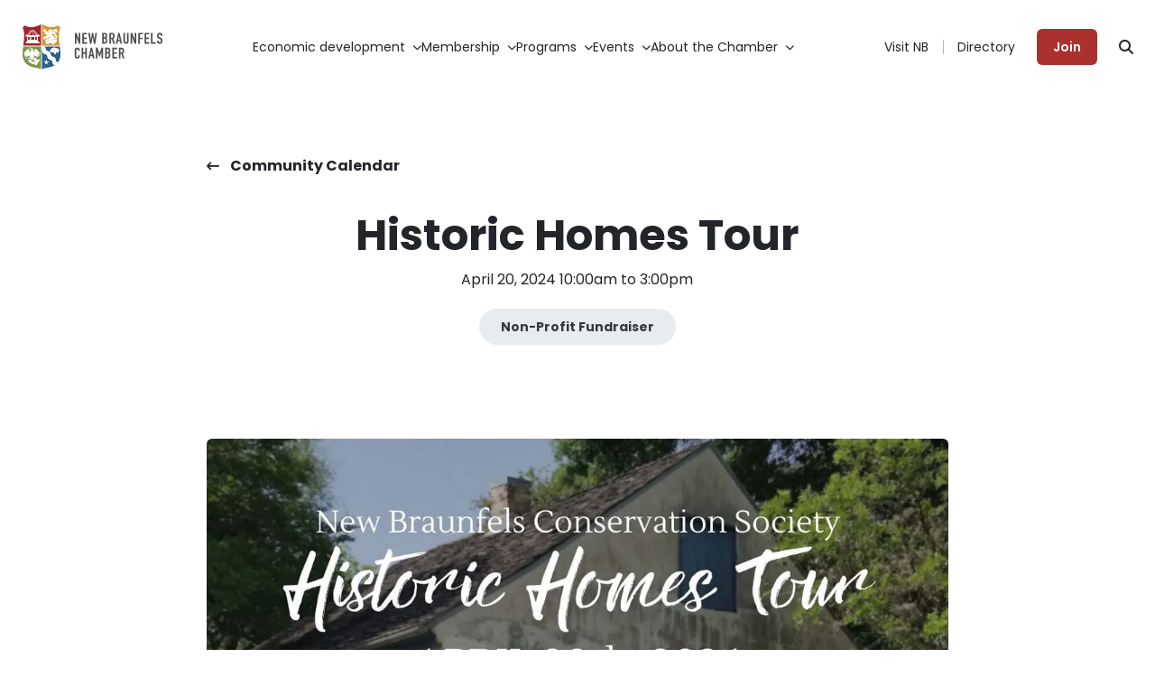

--- FILE ---
content_type: text/html; charset=UTF-8
request_url: https://www.nbchamber.com/community-events/historic-homes-tour
body_size: 14427
content:
<!doctype html>
<html class="scroll-smooth" lang="en">
<head>
    <meta charset="utf-8">
    <meta name="viewport" content="width=device-width, initial-scale=1.0">
    <link rel="preconnect" href="https://fonts.googleapis.com">
    <link rel="preconnect" href="https://fonts.gstatic.com" crossorigin>
    <link
        rel="stylesheet"
        href="https://fonts.googleapis.com/css2?family=Poppins:ital,wght@0,400;0,500;0,600;0,700;1,400;1,500;1,600;1,700&display=swap"
    >
                        <link rel="stylesheet" href="/dist/assets/app-32b9574a.css">
        <link rel="icon" type="image/x-icon" href="https://www.nbchamber.com/favicon.ico">
    <meta name="algolia-site-verification" content="BA3B5A1E75E019C6">
        <script async src="https://securepubads.g.doubleclick.net/tag/js/gpt.js"></script>
    <script>
        window.googletag = window.googletag || {cmd: []};
        googletag.cmd.push(function() {
            googletag
                .defineSlot(
                    '/6355419/Travel/Europe/France/Paris', [300, 250], 'banner-ad')
                .addService(googletag.pubads());
            googletag.enableServices();
        });
    </script>
<title>New Braunfels Chamber | Historic Homes Tour</title>
<script type="module">!function(){const e=document.createElement("link").relList;if(!(e&&e.supports&&e.supports("modulepreload"))){for(const e of document.querySelectorAll('link[rel="modulepreload"]'))r(e);new MutationObserver((e=>{for(const o of e)if("childList"===o.type)for(const e of o.addedNodes)if("LINK"===e.tagName&&"modulepreload"===e.rel)r(e);else if(e.querySelectorAll)for(const o of e.querySelectorAll("link[rel=modulepreload]"))r(o)})).observe(document,{childList:!0,subtree:!0})}function r(e){if(e.ep)return;e.ep=!0;const r=function(e){const r={};return e.integrity&&(r.integrity=e.integrity),e.referrerpolicy&&(r.referrerPolicy=e.referrerpolicy),"use-credentials"===e.crossorigin?r.credentials="include":"anonymous"===e.crossorigin?r.credentials="omit":r.credentials="same-origin",r}(e);fetch(e.href,r)}}();</script>
<script>!function(){var e=document.createElement("script");if(!("noModule"in e)&&"onbeforeload"in e){var t=!1;document.addEventListener("beforeload",(function(n){if(n.target===e)t=!0;else if(!n.target.hasAttribute("nomodule")||!t)return;n.preventDefault()}),!0),e.type="module",e.src=".",document.head.appendChild(e),e.remove()}}();</script>
<script><!-- Google tag (gtag.js) -->
<script async src="https://www.googletagmanager.com/gtag/js?id=G-5ZCPRZCJ1K"></script>
<script>
  window.dataLayer = window.dataLayer || [];
  function gtag(){dataLayer.push(arguments);}
  gtag('js', new Date());

  gtag('config', 'G-5ZCPRZCJ1K');
</script>
</script>
<script><!-- Google Tag Manager -->
(function(w,d,s,l,i){w[l]=w[l]||[];w[l].push({'gtm.start':
new Date().getTime(),event:'gtm.js'});var f=d.getElementsByTagName(s)[0],
j=d.createElement(s),dl=l!='dataLayer'?'&l='+l:'';j.async=true;j.src=
'https://www.googletagmanager.com/gtm.js?id='+i+dl;f.parentNode.insertBefore(j,f);
})(window,document,'script','dataLayer','GTM-T52Q6HSW');</script>
<!-- End Google Tag Manager -->
</script>
<script>!function(f,b,e,v,n,t,s){if(f.fbq)return;n=f.fbq=function(){n.callMethod?
n.callMethod.apply(n,arguments):n.queue.push(arguments)};if(!f._fbq)f._fbq=n;
n.push=n;n.loaded=!0;n.version='2.0';n.queue=[];t=b.createElement(e);t.async=!0;
t.src=v;s=b.getElementsByTagName(e)[0];s.parentNode.insertBefore(t,s)}(window,
document,'script','https://connect.facebook.net/en_US/fbevents.js');
fbq('init', '412512971160071');
fbq('track', 'PageView');
</script><meta name="generator" content="SEOmatic">
<meta name="keywords" content="braunfels, chamber, commerce, 2025, privacy, policy, greater, terms, copyright, conditions">
<meta name="description" content="Unlock the full potential of your business with the New Braunfels Chamber of Commerce. Connect, thrive, and succeed in our vibrant community. Discover…">
<meta name="referrer" content="no-referrer-when-downgrade">
<meta name="robots" content="all">
<meta content="191982510845974" property="fb:profile_id">
<meta content="en_US" property="og:locale">
<meta content="New Braunfels Chamber" property="og:site_name">
<meta content="website" property="og:type">
<meta content="https://www.nbchamber.com/community-events/historic-homes-tour" property="og:url">
<meta content="Historic Homes Tour" property="og:title">
<meta content="Unlock the full potential of your business with the New Braunfels Chamber of Commerce. Connect, thrive, and succeed in our vibrant community. Discover…" property="og:description">
<meta content="https://new-braunfels.files.svdcdn.com/production/images/logos/logos/new-braunfels-chamber-logo.svg?dm=1701714493" property="og:image">
<meta content="1200" property="og:image:width">
<meta content="630" property="og:image:height">
<meta content="Birdseye view of downtown New Braunfels" property="og:image:alt">
<meta content="https://www.facebook.com/NBTXChamber/" property="og:see_also">
<meta content="https://twitter.com/nbtxchamber" property="og:see_also">
<meta name="twitter:card" content="summary_large_image">
<meta name="twitter:site" content="@nbtxchamber">
<meta name="twitter:creator" content="@nbtxchamber">
<meta name="twitter:title" content="Historic Homes Tour">
<meta name="twitter:description" content="Unlock the full potential of your business with the New Braunfels Chamber of Commerce. Connect, thrive, and succeed in our vibrant community. Discover…">
<meta name="twitter:image" content="https://new-braunfels.files.svdcdn.com/production/images/logos/logos/new-braunfels-chamber-logo.svg?dm=1701714493">
<meta name="twitter:image:width" content="800">
<meta name="twitter:image:height" content="418">
<meta name="twitter:image:alt" content="Birdseye view of downtown New Braunfels">
<link href="/dist/assets/vue.esm-bundler-308f1cb8.js" rel="modulepreload" crossorigin>
<link href="/dist/assets/use-resolve-button-type-dfb9b905.js" rel="modulepreload" crossorigin>
<link href="/dist/assets/hidden-2e3e5a96.js" rel="modulepreload" crossorigin>
<link href="/dist/assets/disclosure-9cde5975.js" rel="modulepreload" crossorigin>
<link href="https://www.nbchamber.com/community-events/historic-homes-tour" rel="canonical">
<link href="https://www.nbchamber.com/" rel="home">
<link type="text/plain" href="https://www.nbchamber.com/humans.txt" rel="author">
<link href="https://cdnjs.cloudflare.com/ajax/libs/font-awesome/6.2.0/css/all.min.css" rel="stylesheet"></head>
<body><script async src="https://www.googletagmanager.com/gtag/js?id=G-5ZCPRZCJ1K"></script>

<!-- Google Tag Manager (noscript) -->
<noscript><iframe src="https://www.googletagmanager.com/ns.html?id=GTM-T52Q6HSW"
height="0" width="0" style="display:none;visibility:hidden"></iframe></noscript>
<!-- End Google Tag Manager (noscript) -->

<noscript><img height="1" width="1" style="display:none"
src="https://www.facebook.com/tr?id=412512971160071&ev=PageView&noscript=1" /></noscript>

                            



<header id="main-nav" class="z-20  relative">
    <nav class="lg:z-10 relative h-26 bg-white dark:bg-slate-800 dark:lg:!text-slate-50 text-14 leading-4.5 text-center"
         :class="{'dark:text-slate-50': !isMobileMenuOpen }">
        <div class="z-20 relative flex justify-between items-center lg:container h-full px-container">
                        <a href="https://www.nbchamber.com/" class="w-[156px] flex-shrink-0">
                <img class="logo" alt="New Braunfels Chamber" src="/dist/images/new-braunfels-chamber-logo.svg" />
            </a>
                    <ul class="ml-4 hidden lg:flex items-center gap-6 xl:gap-8">
                                    <li>
                                                    <popover v-slot="{ open, close }" class="relative">
                                <popover-button @mouseover="(e) => hoverPopover(e, open)" @mouseleave="closePopover(close)" class="group flex justify-center items-center  py-1.5 outline-none border-y-2 border-transparent hover:border-b-current aria-expanded:border-b-current transition duration-300">
                                    <span data-overlay="nav-item-1">Economic development</span>
                                    <i class="fa-solid fa-chevron-down ml-2 text-10 group-aria-expanded:rotate-180"></i>
                                </popover-button>
                                <div class="invisible" :class="{'!visible': initialized}">
                                    <transition
                                            enter-from-class="!opacity-0"
                                            enter-to-class="!opacity-30"
                                            leave-from-class="!opacity-30"
                                            leave-to-class="!opacity-0"
                                    >
                                        <popover-overlay class="z-10 fixed inset-0 bg-black opacity-30 transition"></popover-overlay>
                                    </transition>
                                    <transition
                                            enter-from-class="-translate-y-1 opacity-0"
                                            enter-to-class="translate-y-0 opacity-100"
                                            leave-from-class="translate-y-0 opacity-100"
                                            leave-to-class="-translate-y-1 opacity-0"
                                    >
                                        <popover-panel @mouseover.prevent="popoverHover = true" @mouseleave.prevent="closePopover(close)" class="z-10 absolute left-0 top-12 w-max transition">
                                            <div id="nav-item-1" class="cursor-pointer popover-button-cover absolute left-0 -top-12 h-12 w-40"></div>
                                            <div class="py-2 rounded-md bg-white text-slate-800 text-left ">
                                                                                                <ul class="flex flex-col gap-1">
                                                                                                            <li>
                                                            <a href="https://www.nbchamber.com/economic-development"
                                                               class="flex px-6 py-4 hover:bg-slate-200">
                                                                Why New Braunfels
                                                            </a>
                                                        </li>
                                                                                                            <li>
                                                            <a href="https://www.nbchamber.com/economic-development/local-support"
                                                               class="flex px-6 py-4 hover:bg-slate-200">
                                                                Support for local businesses
                                                            </a>
                                                        </li>
                                                                                                            <li>
                                                            <a href="https://www.nbchamber.com/economic-development/industries"
                                                               class="flex px-6 py-4 hover:bg-slate-200">
                                                                Key industries
                                                            </a>
                                                        </li>
                                                                                                            <li>
                                                            <a href="https://www.nbchamber.com/economic-development/data"
                                                               class="flex px-6 py-4 hover:bg-slate-200">
                                                                Data &amp; reports
                                                            </a>
                                                        </li>
                                                                                                            <li>
                                                            <a href="https://www.nbchamber.com/news/category/economic-development"
                                                               class="flex px-6 py-4 hover:bg-slate-200">
                                                                In the news
                                                            </a>
                                                        </li>
                                                                                                            <li>
                                                            <a href="https://www.nbchamber.com/economic-development/partnerships"
                                                               class="flex px-6 py-4 hover:bg-slate-200">
                                                                Partnerships &amp; strategy
                                                            </a>
                                                        </li>
                                                                                                            <li>
                                                            <a href="https://www.nbchamber.com/economic-development/edf"
                                                               class="flex px-6 py-4 hover:bg-slate-200">
                                                                Economic Development Foundation
                                                            </a>
                                                        </li>
                                                                                                            <li>
                                                            <a href="https://www.nbchamber.com/economic-development/nbedc"
                                                               class="flex px-6 py-4 hover:bg-slate-200">
                                                                Economic Development Corporation
                                                            </a>
                                                        </li>
                                                                                                    </ul>
                                                                                        </div>
                                        </popover-panel>
                                    </transition>
                                </div>
                            </popover>
                                            </li>
                                    <li>
                                                    <popover v-slot="{ open, close }" class="relative">
                                <popover-button @mouseover="(e) => hoverPopover(e, open)" @mouseleave="closePopover(close)" class="group flex justify-center items-center  py-1.5 outline-none border-y-2 border-transparent hover:border-b-current aria-expanded:border-b-current transition duration-300">
                                    <span data-overlay="nav-item-2">Membership</span>
                                    <i class="fa-solid fa-chevron-down ml-2 text-10 group-aria-expanded:rotate-180"></i>
                                </popover-button>
                                <div class="invisible" :class="{'!visible': initialized}">
                                    <transition
                                            enter-from-class="!opacity-0"
                                            enter-to-class="!opacity-30"
                                            leave-from-class="!opacity-30"
                                            leave-to-class="!opacity-0"
                                    >
                                        <popover-overlay class="z-10 fixed inset-0 bg-black opacity-30 transition"></popover-overlay>
                                    </transition>
                                    <transition
                                            enter-from-class="-translate-y-1 opacity-0"
                                            enter-to-class="translate-y-0 opacity-100"
                                            leave-from-class="translate-y-0 opacity-100"
                                            leave-to-class="-translate-y-1 opacity-0"
                                    >
                                        <popover-panel @mouseover.prevent="popoverHover = true" @mouseleave.prevent="closePopover(close)" class="z-10 absolute left-0 top-12 w-max transition">
                                            <div id="nav-item-2" class="cursor-pointer popover-button-cover absolute left-0 -top-12 h-12 w-40"></div>
                                            <div class="py-2 rounded-md bg-white text-slate-800 text-left ">
                                                                                                <ul class="flex flex-col gap-1">
                                                                                                            <li>
                                                            <a href="https://www.nbchamber.com/membership"
                                                               class="flex px-6 py-4 hover:bg-slate-200">
                                                                Join the Chamber
                                                            </a>
                                                        </li>
                                                                                                            <li>
                                                            <a href="https://www.nbchamber.com/committees"
                                                               class="flex px-6 py-4 hover:bg-slate-200">
                                                                Committees
                                                            </a>
                                                        </li>
                                                                                                            <li>
                                                            <a href="https://www.nbchamber.com/membership/ambassadors"
                                                               class="flex px-6 py-4 hover:bg-slate-200">
                                                                Blue Coats
                                                            </a>
                                                        </li>
                                                                                                            <li>
                                                            <a href="https://newbraunfelschamber.growthzoneapp.com/directory"
                                                               class="flex px-6 py-4 hover:bg-slate-200">
                                                                Business directory
                                                            </a>
                                                        </li>
                                                                                                            <li>
                                                            <a href="https://www.nbchamber.com/membership/news"
                                                               class="flex px-6 py-4 hover:bg-slate-200">
                                                                Member news
                                                            </a>
                                                        </li>
                                                                                                            <li>
                                                            <a href="https://www.nbchamber.com/membership/resources"
                                                               class="flex px-6 py-4 hover:bg-slate-200">
                                                                Membership resources
                                                            </a>
                                                        </li>
                                                                                                            <li>
                                                            <a href="https://newbraunfelschamber.growthzoneapp.com/MIC/Login"
                                                               class="flex px-6 py-4 hover:bg-slate-200">
                                                                Member login
                                                            </a>
                                                        </li>
                                                                                                    </ul>
                                                                                        </div>
                                        </popover-panel>
                                    </transition>
                                </div>
                            </popover>
                                            </li>
                                    <li>
                                                    <popover v-slot="{ open, close }" class="relative">
                                <popover-button @mouseover="(e) => hoverPopover(e, open)" @mouseleave="closePopover(close)" class="group flex justify-center items-center  py-1.5 outline-none border-y-2 border-transparent hover:border-b-current aria-expanded:border-b-current transition duration-300">
                                    <span data-overlay="nav-item-3">Programs</span>
                                    <i class="fa-solid fa-chevron-down ml-2 text-10 group-aria-expanded:rotate-180"></i>
                                </popover-button>
                                <div class="invisible" :class="{'!visible': initialized}">
                                    <transition
                                            enter-from-class="!opacity-0"
                                            enter-to-class="!opacity-30"
                                            leave-from-class="!opacity-30"
                                            leave-to-class="!opacity-0"
                                    >
                                        <popover-overlay class="z-10 fixed inset-0 bg-black opacity-30 transition"></popover-overlay>
                                    </transition>
                                    <transition
                                            enter-from-class="-translate-y-1 opacity-0"
                                            enter-to-class="translate-y-0 opacity-100"
                                            leave-from-class="translate-y-0 opacity-100"
                                            leave-to-class="-translate-y-1 opacity-0"
                                    >
                                        <popover-panel @mouseover.prevent="popoverHover = true" @mouseleave.prevent="closePopover(close)" class="z-10 absolute left-0 top-12 w-max transition">
                                            <div id="nav-item-3" class="cursor-pointer popover-button-cover absolute left-0 -top-12 h-12 w-40"></div>
                                            <div class="py-2 rounded-md bg-white text-slate-800 text-left ">
                                                                                                <ul class="flex flex-col gap-1">
                                                                                                            <li>
                                                            <a href="https://www.nbchamber.com/lnb"
                                                               class="flex px-6 py-4 hover:bg-slate-200">
                                                                Leadership New Braunfels
                                                            </a>
                                                        </li>
                                                                                                            <li>
                                                            <a href="https://www.nbchamber.com/nbgives"
                                                               class="flex px-6 py-4 hover:bg-slate-200">
                                                                NBgives
                                                            </a>
                                                        </li>
                                                                                                            <li>
                                                            <a href="https://www.nbchamber.com/intercity"
                                                               class="flex px-6 py-4 hover:bg-slate-200">
                                                                Intercity
                                                            </a>
                                                        </li>
                                                                                                            <li>
                                                            <a href="https://www.nbchamber.com/hba"
                                                               class="flex px-6 py-4 hover:bg-slate-200">
                                                                Hispanic Business Alliance
                                                            </a>
                                                        </li>
                                                                                                            <li>
                                                            <a href="https://www.nbchamber.com/wba"
                                                               class="flex px-6 py-4 hover:bg-slate-200">
                                                                Womens Business Alliance
                                                            </a>
                                                        </li>
                                                                                                            <li>
                                                            <a href="https://www.nbchamber.com/jaycees"
                                                               class="flex px-6 py-4 hover:bg-slate-200">
                                                                Jaycees
                                                            </a>
                                                        </li>
                                                                                                            <li>
                                                            <a href="https://www.nbchamber.com/braunfels-foundation-trust"
                                                               class="flex px-6 py-4 hover:bg-slate-200">
                                                                Braunfels Foundation Trust
                                                            </a>
                                                        </li>
                                                                                                            <li>
                                                            <a href="https://www.nbchamber.com/nbma"
                                                               class="flex px-6 py-4 hover:bg-slate-200">
                                                                New Braunfels Manufacturing Association
                                                            </a>
                                                        </li>
                                                                                                    </ul>
                                                                                        </div>
                                        </popover-panel>
                                    </transition>
                                </div>
                            </popover>
                                            </li>
                                    <li>
                                                    <popover v-slot="{ open, close }" class="relative">
                                <popover-button @mouseover="(e) => hoverPopover(e, open)" @mouseleave="closePopover(close)" class="group flex justify-center items-center  py-1.5 outline-none border-y-2 border-transparent hover:border-b-current aria-expanded:border-b-current transition duration-300">
                                    <span data-overlay="nav-item-4">Events</span>
                                    <i class="fa-solid fa-chevron-down ml-2 text-10 group-aria-expanded:rotate-180"></i>
                                </popover-button>
                                <div class="invisible" :class="{'!visible': initialized}">
                                    <transition
                                            enter-from-class="!opacity-0"
                                            enter-to-class="!opacity-30"
                                            leave-from-class="!opacity-30"
                                            leave-to-class="!opacity-0"
                                    >
                                        <popover-overlay class="z-10 fixed inset-0 bg-black opacity-30 transition"></popover-overlay>
                                    </transition>
                                    <transition
                                            enter-from-class="-translate-y-1 opacity-0"
                                            enter-to-class="translate-y-0 opacity-100"
                                            leave-from-class="translate-y-0 opacity-100"
                                            leave-to-class="-translate-y-1 opacity-0"
                                    >
                                        <popover-panel @mouseover.prevent="popoverHover = true" @mouseleave.prevent="closePopover(close)" class="z-10 absolute left-0 top-12 w-max transition">
                                            <div id="nav-item-4" class="cursor-pointer popover-button-cover absolute left-0 -top-12 h-12 w-40"></div>
                                            <div class="py-2 rounded-md bg-white text-slate-800 text-left ">
                                                                                                <ul class="flex flex-col gap-1">
                                                                                                            <li>
                                                            <a href="https://www.nbchamber.com/events"
                                                               class="flex px-6 py-4 hover:bg-slate-200">
                                                                Chamber events calendar
                                                            </a>
                                                        </li>
                                                                                                            <li>
                                                            <a href="https://www.nbchamber.com/events/community"
                                                               class="flex px-6 py-4 hover:bg-slate-200">
                                                                Community events calendar
                                                            </a>
                                                        </li>
                                                                                                            <li>
                                                            <a href="https://www.nbchamber.com/events/signature"
                                                               class="flex px-6 py-4 hover:bg-slate-200">
                                                                Signature events
                                                            </a>
                                                        </li>
                                                                                                            <li>
                                                            <a href="https://www.nbchamber.com/banquet"
                                                               class="flex px-6 py-4 hover:bg-slate-200">
                                                                107th Annual Chamber Banquet
                                                            </a>
                                                        </li>
                                                                                                            <li>
                                                            <a href="https://www.nbchamber.com/wba/conference"
                                                               class="flex px-6 py-4 hover:bg-slate-200">
                                                                New Braunfels Women&#039;s Conference
                                                            </a>
                                                        </li>
                                                                                                            <li>
                                                            <a href="https://www.nbchamber.com/mixers"
                                                               class="flex px-6 py-4 hover:bg-slate-200">
                                                                Mixers
                                                            </a>
                                                        </li>
                                                                                                            <li>
                                                            <a href="https://www.nbchamber.com/ribbon-cuttings"
                                                               class="flex px-6 py-4 hover:bg-slate-200">
                                                                Ribbon cuttings
                                                            </a>
                                                        </li>
                                                                                                            <li>
                                                            <a href="https://www.nbchamber.com/seminars"
                                                               class="flex px-6 py-4 hover:bg-slate-200">
                                                                Small business seminars
                                                            </a>
                                                        </li>
                                                                                                    </ul>
                                                                                        </div>
                                        </popover-panel>
                                    </transition>
                                </div>
                            </popover>
                                            </li>
                                    <li>
                                                    <popover v-slot="{ open, close }" class="relative">
                                <popover-button @mouseover="(e) => hoverPopover(e, open)" @mouseleave="closePopover(close)" class="group flex justify-center items-center  py-1.5 outline-none border-y-2 border-transparent hover:border-b-current aria-expanded:border-b-current transition duration-300">
                                    <span data-overlay="nav-item-5">About the Chamber</span>
                                    <i class="fa-solid fa-chevron-down ml-2 text-10 group-aria-expanded:rotate-180"></i>
                                </popover-button>
                                <div class="invisible" :class="{'!visible': initialized}">
                                    <transition
                                            enter-from-class="!opacity-0"
                                            enter-to-class="!opacity-30"
                                            leave-from-class="!opacity-30"
                                            leave-to-class="!opacity-0"
                                    >
                                        <popover-overlay class="z-10 fixed inset-0 bg-black opacity-30 transition"></popover-overlay>
                                    </transition>
                                    <transition
                                            enter-from-class="-translate-y-1 opacity-0"
                                            enter-to-class="translate-y-0 opacity-100"
                                            leave-from-class="translate-y-0 opacity-100"
                                            leave-to-class="-translate-y-1 opacity-0"
                                    >
                                        <popover-panel @mouseover.prevent="popoverHover = true" @mouseleave.prevent="closePopover(close)" class="z-10 absolute left-0 top-12 w-max transition">
                                            <div id="nav-item-5" class="cursor-pointer popover-button-cover absolute left-0 -top-12 h-12 w-40"></div>
                                            <div class="py-2 rounded-md bg-white text-slate-800 text-left ">
                                                                                                <ul class="flex flex-col gap-1">
                                                                                                            <li>
                                                            <a href="https://www.nbchamber.com/about"
                                                               class="flex px-6 py-4 hover:bg-slate-200">
                                                                What we do
                                                            </a>
                                                        </li>
                                                                                                            <li>
                                                            <a href="https://www.nbchamber.com/advocacy"
                                                               class="flex px-6 py-4 hover:bg-slate-200">
                                                                Advocacy
                                                            </a>
                                                        </li>
                                                                                                            <li>
                                                            <a href="https://www.nbchamber.com/about/board"
                                                               class="flex px-6 py-4 hover:bg-slate-200">
                                                                Board of Directors
                                                            </a>
                                                        </li>
                                                                                                            <li>
                                                            <a href="https://www.nbchamber.com/about/staff"
                                                               class="flex px-6 py-4 hover:bg-slate-200">
                                                                Chamber team
                                                            </a>
                                                        </li>
                                                                                                            <li>
                                                            <a href="https://www.nbchamber.com/careers"
                                                               class="flex px-6 py-4 hover:bg-slate-200">
                                                                Careers
                                                            </a>
                                                        </li>
                                                                                                            <li>
                                                            <a href="https://www.nbchamber.com/awards"
                                                               class="flex px-6 py-4 hover:bg-slate-200">
                                                                Awards
                                                            </a>
                                                        </li>
                                                                                                            <li>
                                                            <a href="https://www.nbchamber.com/news"
                                                               class="flex px-6 py-4 hover:bg-slate-200">
                                                                News
                                                            </a>
                                                        </li>
                                                                                                            <li>
                                                            <a href="https://www.nbchamber.com/about/contact"
                                                               class="flex px-6 py-4 hover:bg-slate-200">
                                                                Contact
                                                            </a>
                                                        </li>
                                                                                                    </ul>
                                                                                        </div>
                                        </popover-panel>
                                    </transition>
                                </div>
                            </popover>
                                            </li>
                            </ul>
            <ul class="hidden lg:flex items-center">
                                                                                                    <li class="relative px-4 dark:after:bg-current">
                                <a href="https://www.visitnbtx.com/"
                                   class="flex justify-center items-center  py-1.5 outline-none border-y-2 border-transparent hover:border-b-current focus-visible:border-b-current transition duration-300">
                                    Visit NB
                                </a>
                            </li>
                                                                                                                                        <li class="relative px-4 dark:after:bg-current after:absolute after:left-0 after:inset-y-0 after:my-auto after:w-px after:h-4 after:bg-slate-500">
                                <a href="https://newbraunfelschamber.growthzoneapp.com/directory"
                                   class="flex justify-center items-center  py-1.5 outline-none border-y-2 border-transparent hover:border-b-current focus-visible:border-b-current transition duration-300">
                                    Directory
                                </a>
                            </li>
                                                                                                                                                                    <li class="relative px-2">
                                        
                        

<a class="flex justify-center items-center w-full lg:w-fit max-w-full h-10 px-4.5 rounded-md focus-visible:outline focus-visible:outline-5 focus-visible:outline-slate-400 bg-critical-900 hover:bg-critical-700 font-semibold text-14 text-white" href="https://www.nbchamber.com/membership">
        
                
    
        

<span class="truncate">Join</span>
        
                
    
        

</a>                
                            </li>
                                                    <li class="relative pl-4">
                    <button
                            type="button"
                            aria-label="Search"
                            class="-m-1 flex justify-center items-center w-6 h-6 hover:opacity-70 will-change-transform transition"
                            @click="isSearchOpen = !isSearchOpen; $nextTick(() => searchInput?.focus());"
                    >
                        <i class="fa-solid fa-magnifying-glass text-16"></i>
                    </button>
                </li>
            </ul>
            <div class="-mr-2 flex items-center gap-1 lg:hidden">
                <template v-if="isSearchOpen || isMobileMenuOpen">
                    <button
                            type="button"
                            :aria-label="isSearchOpen ? 'Close search' : 'Close menu'"
                            class="flex justify-center items-center w-10 h-10 hover:opacity-70 will-change-transform transition"
                            @click="isSearchOpen = false; isMobileMenuOpen = false;"
                    >
                        <i class="fa-solid fa-xmark text-24"></i>
                    </button>
                </template>
                <template v-else>
                    <button
                            type="button"
                            aria-label="Search"
                            class="flex justify-center items-center w-10 h-10 hover:opacity-70 will-change-transform transition"
                            @click="isSearchOpen = !isSearchOpen; $nextTick(() => searchInput?.focus());"
                    >
                        <i class="fa-solid fa-magnifying-glass text-20"></i>
                    </button>
                    <button
                            type="button"
                            aria-label="Open menu"
                            class="flex justify-center items-center w-10 h-10 hover:opacity-70 will-change-transform transition"
                            @click="isMobileMenuOpen = !isMobileMenuOpen"
                    >
                        <span class="w-7 h-7 fill-current">
                            <img alt="Navigation" src="/dist/images/icon-menu.svg" />
                        </span>
                    </button>
                </template>
            </div>
        </div>
    </nav>
    <transition
            enter-from-class=" opacity-0"
            enter-to-class=" opacity-100"
            leave-from-class=" opacity-100"
            leave-to-class=" opacity-0"
    >
        <template v-if="isSearchOpen">
            <form method="get" action="/search" class="absolute top-26 left-0 w-full h-screen lg:h-auto bg-white text-slate-700 dark:bg-slate-800 dark:text-slate-50  transition-opacity-and-transform duration-300">
                <div class="h-full lg:h-auto overflow-y-auto lg:overflow-y-visible">
                    <div class="relative lg:container h-26 px-container">
                        <label class="relative block w-full h-full">
                            <span class="absolute left-0 top-5 text-12 pointer-events-none">What do you need?</span>
                            <input type="search" placeholder="Search" name="term" class="w-full h-full pt-4 pr-8 bg-transparent outline-none placeholder-slate-500 text-32 [&::-webkit-search-cancel-button]:hidden" />
                        </label>

                        
<button type="submit" class="flex justify-center items-center w-full lg:w-fit max-w-full h-14 px-6 rounded-md focus-visible:outline focus-visible:outline-5 focus-visible:outline-slate-400 border-3 text-slate-900 hover:text-slate-600 disabled:text-slate-400 font-bold text-16 absolute right-container mr-10 inset-y-0 my-auto disabled:!text-slate-500">
        
                
    
        

<span class="truncate">Search</span>        
                
    
        

</button>
                        <button
                            type="button"
                            aria-label="Close search"
                            class="absolute right-container -mr-1 inset-y-0 my-auto hidden lg:flex justify-center items-center w-6 h-6 hover:opacity-40 will-change-transform transition"
                            @click="isSearchOpen = false"
                        >
                            <i class="fa-solid fa-xmark text-20"></i>
                        </button>
                    </div>
                </div>
            </form>
        </template>
    </transition>
    <transition
            enter-from-class="opacity-0"
            enter-to-class="opacity-100"
            leave-from-class="opacity-100"
            leave-to-class="opacity-0"
    >
        <template v-if="isMobileMenuOpen">
            <nav class="z-10 absolute top-0 left-0 lg:hidden w-full h-screen pt-26 bg-sand-300 text-slate-900 transition-opacity-and-transform duration-300">
                <div class="flex flex-col h-full px-container overflow-y-auto">
                    <ul class="flex flex-col gap-9 py-6 text-32">
                                                                                    <disclosure as="li">
                                    <disclosure-button as="button" type="button" class="group flex justify-between items-center w-full">
                                        <span>Economic development</span>
                                        <i class="fa-solid fa-chevron-right ml-2 mr-1 text-24 text-slate-600 group-aria-expanded:rotate-90"></i>
                                    </disclosure-button>
                                    <disclosure-panel as="ul" class="mt-6 flex flex-col gap-3">
                                                                                    <li>
                                                <a href="https://www.nbchamber.com/economic-development" class="flex px-6 py-4 text-20 hover:bg-sand-400">
                                                    Why New Braunfels
                                                </a>
                                            </li>
                                                                                    <li>
                                                <a href="https://www.nbchamber.com/economic-development/local-support" class="flex px-6 py-4 text-20 hover:bg-sand-400">
                                                    Support for local businesses
                                                </a>
                                            </li>
                                                                                    <li>
                                                <a href="https://www.nbchamber.com/economic-development/industries" class="flex px-6 py-4 text-20 hover:bg-sand-400">
                                                    Key industries
                                                </a>
                                            </li>
                                                                                    <li>
                                                <a href="https://www.nbchamber.com/economic-development/data" class="flex px-6 py-4 text-20 hover:bg-sand-400">
                                                    Data &amp; reports
                                                </a>
                                            </li>
                                                                                    <li>
                                                <a href="https://www.nbchamber.com/news/category/economic-development" class="flex px-6 py-4 text-20 hover:bg-sand-400">
                                                    In the news
                                                </a>
                                            </li>
                                                                                    <li>
                                                <a href="https://www.nbchamber.com/economic-development/partnerships" class="flex px-6 py-4 text-20 hover:bg-sand-400">
                                                    Partnerships &amp; strategy
                                                </a>
                                            </li>
                                                                                    <li>
                                                <a href="https://www.nbchamber.com/economic-development/edf" class="flex px-6 py-4 text-20 hover:bg-sand-400">
                                                    Economic Development Foundation
                                                </a>
                                            </li>
                                                                                    <li>
                                                <a href="https://www.nbchamber.com/economic-development/nbedc" class="flex px-6 py-4 text-20 hover:bg-sand-400">
                                                    Economic Development Corporation
                                                </a>
                                            </li>
                                                                            </disclosure-panel>
                                </disclosure>
                            
                                                                                    <disclosure as="li">
                                    <disclosure-button as="button" type="button" class="group flex justify-between items-center w-full">
                                        <span>Membership</span>
                                        <i class="fa-solid fa-chevron-right ml-2 mr-1 text-24 text-slate-600 group-aria-expanded:rotate-90"></i>
                                    </disclosure-button>
                                    <disclosure-panel as="ul" class="mt-6 flex flex-col gap-3">
                                                                                    <li>
                                                <a href="https://www.nbchamber.com/membership" class="flex px-6 py-4 text-20 hover:bg-sand-400">
                                                    Join the Chamber
                                                </a>
                                            </li>
                                                                                    <li>
                                                <a href="https://www.nbchamber.com/committees" class="flex px-6 py-4 text-20 hover:bg-sand-400">
                                                    Committees
                                                </a>
                                            </li>
                                                                                    <li>
                                                <a href="https://www.nbchamber.com/membership/ambassadors" class="flex px-6 py-4 text-20 hover:bg-sand-400">
                                                    Blue Coats
                                                </a>
                                            </li>
                                                                                    <li>
                                                <a href="https://newbraunfelschamber.growthzoneapp.com/directory" class="flex px-6 py-4 text-20 hover:bg-sand-400">
                                                    Business directory
                                                </a>
                                            </li>
                                                                                    <li>
                                                <a href="https://www.nbchamber.com/membership/news" class="flex px-6 py-4 text-20 hover:bg-sand-400">
                                                    Member news
                                                </a>
                                            </li>
                                                                                    <li>
                                                <a href="https://www.nbchamber.com/membership/resources" class="flex px-6 py-4 text-20 hover:bg-sand-400">
                                                    Membership resources
                                                </a>
                                            </li>
                                                                                    <li>
                                                <a href="https://newbraunfelschamber.growthzoneapp.com/MIC/Login" class="flex px-6 py-4 text-20 hover:bg-sand-400">
                                                    Member login
                                                </a>
                                            </li>
                                                                            </disclosure-panel>
                                </disclosure>
                            
                                                                                    <disclosure as="li">
                                    <disclosure-button as="button" type="button" class="group flex justify-between items-center w-full">
                                        <span>Programs</span>
                                        <i class="fa-solid fa-chevron-right ml-2 mr-1 text-24 text-slate-600 group-aria-expanded:rotate-90"></i>
                                    </disclosure-button>
                                    <disclosure-panel as="ul" class="mt-6 flex flex-col gap-3">
                                                                                    <li>
                                                <a href="https://www.nbchamber.com/lnb" class="flex px-6 py-4 text-20 hover:bg-sand-400">
                                                    Leadership New Braunfels
                                                </a>
                                            </li>
                                                                                    <li>
                                                <a href="https://www.nbchamber.com/nbgives" class="flex px-6 py-4 text-20 hover:bg-sand-400">
                                                    NBgives
                                                </a>
                                            </li>
                                                                                    <li>
                                                <a href="https://www.nbchamber.com/intercity" class="flex px-6 py-4 text-20 hover:bg-sand-400">
                                                    Intercity
                                                </a>
                                            </li>
                                                                                    <li>
                                                <a href="https://www.nbchamber.com/hba" class="flex px-6 py-4 text-20 hover:bg-sand-400">
                                                    Hispanic Business Alliance
                                                </a>
                                            </li>
                                                                                    <li>
                                                <a href="https://www.nbchamber.com/wba" class="flex px-6 py-4 text-20 hover:bg-sand-400">
                                                    Womens Business Alliance
                                                </a>
                                            </li>
                                                                                    <li>
                                                <a href="https://www.nbchamber.com/jaycees" class="flex px-6 py-4 text-20 hover:bg-sand-400">
                                                    Jaycees
                                                </a>
                                            </li>
                                                                                    <li>
                                                <a href="https://www.nbchamber.com/braunfels-foundation-trust" class="flex px-6 py-4 text-20 hover:bg-sand-400">
                                                    Braunfels Foundation Trust
                                                </a>
                                            </li>
                                                                                    <li>
                                                <a href="https://www.nbchamber.com/nbma" class="flex px-6 py-4 text-20 hover:bg-sand-400">
                                                    New Braunfels Manufacturing Association
                                                </a>
                                            </li>
                                                                            </disclosure-panel>
                                </disclosure>
                            
                                                                                    <disclosure as="li">
                                    <disclosure-button as="button" type="button" class="group flex justify-between items-center w-full">
                                        <span>Events</span>
                                        <i class="fa-solid fa-chevron-right ml-2 mr-1 text-24 text-slate-600 group-aria-expanded:rotate-90"></i>
                                    </disclosure-button>
                                    <disclosure-panel as="ul" class="mt-6 flex flex-col gap-3">
                                                                                    <li>
                                                <a href="https://www.nbchamber.com/events" class="flex px-6 py-4 text-20 hover:bg-sand-400">
                                                    Chamber events calendar
                                                </a>
                                            </li>
                                                                                    <li>
                                                <a href="https://www.nbchamber.com/events/community" class="flex px-6 py-4 text-20 hover:bg-sand-400">
                                                    Community events calendar
                                                </a>
                                            </li>
                                                                                    <li>
                                                <a href="https://www.nbchamber.com/events/signature" class="flex px-6 py-4 text-20 hover:bg-sand-400">
                                                    Signature events
                                                </a>
                                            </li>
                                                                                    <li>
                                                <a href="https://www.nbchamber.com/banquet" class="flex px-6 py-4 text-20 hover:bg-sand-400">
                                                    107th Annual Chamber Banquet
                                                </a>
                                            </li>
                                                                                    <li>
                                                <a href="https://www.nbchamber.com/wba/conference" class="flex px-6 py-4 text-20 hover:bg-sand-400">
                                                    New Braunfels Women&#039;s Conference
                                                </a>
                                            </li>
                                                                                    <li>
                                                <a href="https://www.nbchamber.com/mixers" class="flex px-6 py-4 text-20 hover:bg-sand-400">
                                                    Mixers
                                                </a>
                                            </li>
                                                                                    <li>
                                                <a href="https://www.nbchamber.com/ribbon-cuttings" class="flex px-6 py-4 text-20 hover:bg-sand-400">
                                                    Ribbon cuttings
                                                </a>
                                            </li>
                                                                                    <li>
                                                <a href="https://www.nbchamber.com/seminars" class="flex px-6 py-4 text-20 hover:bg-sand-400">
                                                    Small business seminars
                                                </a>
                                            </li>
                                                                            </disclosure-panel>
                                </disclosure>
                            
                                                                                    <disclosure as="li">
                                    <disclosure-button as="button" type="button" class="group flex justify-between items-center w-full">
                                        <span>About the Chamber</span>
                                        <i class="fa-solid fa-chevron-right ml-2 mr-1 text-24 text-slate-600 group-aria-expanded:rotate-90"></i>
                                    </disclosure-button>
                                    <disclosure-panel as="ul" class="mt-6 flex flex-col gap-3">
                                                                                    <li>
                                                <a href="https://www.nbchamber.com/about" class="flex px-6 py-4 text-20 hover:bg-sand-400">
                                                    What we do
                                                </a>
                                            </li>
                                                                                    <li>
                                                <a href="https://www.nbchamber.com/advocacy" class="flex px-6 py-4 text-20 hover:bg-sand-400">
                                                    Advocacy
                                                </a>
                                            </li>
                                                                                    <li>
                                                <a href="https://www.nbchamber.com/about/board" class="flex px-6 py-4 text-20 hover:bg-sand-400">
                                                    Board of Directors
                                                </a>
                                            </li>
                                                                                    <li>
                                                <a href="https://www.nbchamber.com/about/staff" class="flex px-6 py-4 text-20 hover:bg-sand-400">
                                                    Chamber team
                                                </a>
                                            </li>
                                                                                    <li>
                                                <a href="https://www.nbchamber.com/careers" class="flex px-6 py-4 text-20 hover:bg-sand-400">
                                                    Careers
                                                </a>
                                            </li>
                                                                                    <li>
                                                <a href="https://www.nbchamber.com/awards" class="flex px-6 py-4 text-20 hover:bg-sand-400">
                                                    Awards
                                                </a>
                                            </li>
                                                                                    <li>
                                                <a href="https://www.nbchamber.com/news" class="flex px-6 py-4 text-20 hover:bg-sand-400">
                                                    News
                                                </a>
                                            </li>
                                                                                    <li>
                                                <a href="https://www.nbchamber.com/about/contact" class="flex px-6 py-4 text-20 hover:bg-sand-400">
                                                    Contact
                                                </a>
                                            </li>
                                                                            </disclosure-panel>
                                </disclosure>
                            
                                            </ul>
                                            <ul class="mt-auto py-8 text-16">
                                                            <li class="inline after:content-['|'] after:px-1">
                                    <a href="https://www.visitnbtx.com/">
                                        Visit NB
                                    </a>
                                </li>
                                                            <li class="inline after:content-['|'] after:px-1">
                                    <a href="https://newbraunfelschamber.growthzoneapp.com/directory">
                                        Directory
                                    </a>
                                </li>
                                                            <li class="inline after:content-['|'] after:px-1">
                                    <a href="https://www.nbchamber.com/membership">
                                        Join
                                    </a>
                                </li>
                                                    </ul>
                                    </div>
            </nav>
        </template>
    </transition>
</header>
                    

<section class="hero hero-text py-10 lg:py-20 bg-white text-center ">
    <div class="lg:container px-container grid grid-cols-12 ">
        <div class="md:col-span-8 md:col-start-3 col-span-12 md:col-span-8">
                                        

<a class="-mt-6 mb-6 group flex justify-center -mx-3 w-fit max-w-full px-3 rounded-md focus-visible:outline focus-visible:outline-2 focus-visible:outline-slate-600 text-slate-900 font-bold text-16" href="https://www.nbchamber.com/events/community">
<span class="relative flex justify-center items-center min-h-12 py-2">
        
                
    
                                                            <i class="mr-3 text-14 inline-block fas fa-arrow-left-long" width="20" height="20"></i>
            
    

    <span>Community Calendar</span>
        
                
    
        

    <span class="absolute bottom-0 inset-x-0 h-0.5 bg-current opacity-0 group-[&:hover:not(:focus-visible,:disabled)]:opacity-100 transition duration-300"></span>
</span>
</a>



    
                                        <h1 class="text-h1">Historic Homes Tour</h1>                                                                                            
                                                    
                <div class="my-2">
                    April 20, 2024  10:00am to 3:00pm
                </div>

                                
                <div class="flex flex-wrap justify-center gap-3 pt-3 pb-6">
            <a href="https://www.nbchamber.com/community-events/non-profit-fundraiser" class="no-underline flex items-center truncate rounded-full bg-slate-200 h-10 px-6 text-14 font-bold text-slate-800 hover:text-slate-900 hover:bg-slate-300">
            Non-Profit Fundraiser
        </a>
    </div>
                
                                                        
            
                                
            
                                    
                    </div>
    </div>
</section>
                            
<div class="prose lg:container px-container max-w-none">
    <div class=" max-w-none md:w-8/12 w-full mx-auto">
                                                                            <img src="https://new-braunfels.transforms.svdcdn.com/production/images/card/Outlook-2024-Homes.jpg?w=1100&amp;h=1000&amp;auto=compress%2Cformat&amp;fit=crop&amp;dm=1707928741&amp;s=54d8dec99cd23efc653736f5307c34d5" alt="Outlook 2024 Homes" class="w-full rounded-md object-cover lg:h-auto" width="1100" height="1000" srcset="https://new-braunfels.transforms.svdcdn.com/production/images/card/Outlook-2024-Homes.jpg?w=1650&amp;h=1500&amp;auto=compress%2Cformat&amp;fit=crop&amp;dm=1707928741&amp;s=7645e5a3988fce237861610b6acf979c 1.5x, https://new-braunfels.transforms.svdcdn.com/production/images/card/Outlook-2024-Homes.jpg?w=2200&amp;h=2000&amp;auto=compress%2Cformat&amp;fit=crop&amp;dm=1707928741&amp;s=beb620bc716acbab9a50971d689b3a46 2x" />
                    
                    <ul><li>Join New Braunfels Conservation Society on a stroll through history… explore some of the city's historically significant structures beginning at the Ferdinand Lindheimer Haus. Purchase tickets at Historic Old Town and NB Chamber of Commerce</li></ul><p>Tickets available at Ferdinand Lindheimer House on the day of the event.</p>

                                        <div class="flex justify-center">
                            
                                            </div>
                    </div>
</div>
                                
                                                <div class="my-8 mx-auto w-px bg-slate-500 h-12"></div>
    
        
        
<div class="prose lg:container px-container max-w-none">
    <div class=" max-w-none md:w-8/12 w-full mx-auto">
                                                                            <h3 class="size-h3 mt-0 text-center">Location</h3>
                    <p class="text-center">
                        1300 Church Hill Drive<br />New Braunfels, TX 78130
                    </p>

                    <iframe class="mx-auto w-full aspect-video mb-12" src="https://www.google.com/maps/embed/v1/place?q=1300%2BChurch%2BHill%2BDriveNew%2BBraunfels%2C%2BTX%2B78130&amp;zoom=16&amp;key=AIzaSyBslao1IeWVSK2FoG-IXjl9W_q5-Xj8VfE"  style="border:0;" allowfullscreen loading="lazy" referrerpolicy="no-referrer-when-downgrade"></iframe>

                                </div>
</div>                
                
                                        
    
            
<footer class="mt-28 py-16 text-center text-12 leading-3.5 lg:text-left lg:text-14 lg:leading-4.5 border border-solid border-slate-200">
    <div class="px-container lg:container">
        <div class="flex flex-col items-center gap-14 lg:flex-row lg:items-start">
                                        <div class="flex-[45]">
                    <a href="https://www.nbchamber.com/" class="block w-[193px] max-w-full flex-shrink-0">
                        <img src="https://new-braunfels.transforms.svdcdn.com/production/images/logos/logos/NBCC-Logo-1022-Vert.png?w=1500&amp;h=777&amp;auto=compress%2Cformat&amp;fit=crop&amp;dm=1694189300&amp;s=12239597a4c696344aa632e10ca352b9" alt="NBCCLogoSquare"/>
                    </a>
                </div>
                        <nav class="flex-[25]">
                <h2 class="text-h5 mb-6 text-inherit lg:mb-8">Quick resources</h2>                <ul class="grid w-max grid-cols-[auto_auto] gap-6">
                                            <li>
                            <a href="https://newbraunfelschamber.growthzoneapp.com/directory" class="transition hover:text-slate-600">Directory</a>
                        </li>
                                            <li>
                            <a href="https://www.nbchamber.com/about/staff" class="transition hover:text-slate-600">Our team</a>
                        </li>
                                            <li>
                            <a href="https://www.nbchamber.com/about/contact" class="transition hover:text-slate-600">Contact us</a>
                        </li>
                                            <li>
                            <a href="https://www.nbchamber.com/events" class="transition hover:text-slate-600">Events</a>
                        </li>
                                    </ul>
            </nav>
            <div class="flex-[25]">
                <h2 class="text-h5 mb-6 text-inherit lg:mb-8">Follow for fun</h2>                <ul class="-m-2 flex flex-wrap gap-6">
                                            <li>
                            <a  class="text-24 flex h-8 w-8 items-center justify-center transition hover:text-slate-600 hover:fill-slate-600" href="https://www.facebook.com/NBTXChamber" rel="noopener noreferrer" target="_blank">                                                                 <i class="fab fa-facebook-f"></i>
        
            </a>
                        </li>
                                            <li>
                            <a  class="text-24 flex h-8 w-8 items-center justify-center transition hover:text-slate-600 hover:fill-slate-600" href="https://www.instagram.com/NBTXChamber" rel="noopener noreferrer" target="_blank">                                                                 <i class="fab fa-instagram"></i>
        
            </a>
                        </li>
                                            <li>
                            <a  class="text-24 flex h-8 w-8 items-center justify-center transition hover:text-slate-600 hover:fill-slate-600" href="https://x.com/NBTXChamber" rel="noopener noreferrer" target="_blank">                                                             <svg class="p-[3px]" xmlns="http://www.w3.org/2000/svg" viewBox="0 0 512 512">
    <g id="social-x-icon">
        <path d="M389.2 48h70.6L305.6 224.2 487 464H345L233.7 318.6 106.5 464H35.8L200.7 275.5 26.8 48H172.4L272.9 180.9 389.2 48zM364.4 421.8h39.1L151.1 88h-42L364.4 421.8z"/>
    </g>
</svg>
        
            </a>
                        </li>
                                            <li>
                            <a  class="text-24 flex h-8 w-8 items-center justify-center transition hover:text-slate-600 hover:fill-slate-600" href="https://www.linkedin.com/company/nbtxchamber" rel="noopener noreferrer" target="_blank">                                                                 <i class="fab fa-linkedin"></i>
        
            </a>
                        </li>
                                    </ul>
            </div>
        </div>
        <div class="mt-16 flex flex-col gap-14 lg:flex-row-reverse lg:justify-between">
            <ul class="flex justify-center">
                                    <li class="relative pr-4 after:absolute after:inset-y-0 after:right-0 after:my-auto after:h-5 after:w-px after:bg-current">
                        <a  class="transition hover:text-slate-600" href="https://www.nbchamber.com/economic-development">Economic Development     </a>
                    </li>
                                    <li class="relative pl-4">
                        <a  class="transition hover:text-slate-600" href="https://www.visitnbtx.com/">Visit New Braunfels     </a>
                    </li>
                            </ul>
                            <div class="text-10 leading-3 text-slate-600 lg:text-14 lg:leading-4.5 lg:text-inherit">
                    <p>Copyright Greater New Braunfels Chamber of Commerce, Inc © 2025 | <a href="https://www.nbchamber.com/privacy-policy">Privacy Policy</a> | <a href="https://www.nbchamber.com/terms-conditions">Terms &amp; Conditions</a></p>
                </div>
                    </div>
    </div>
</footer>        
        <script>
    (function() {
        const path = window.location.pathname.replace(/\/$/, '');
        if (path !== '/membership/levels') return;

        const tooltipData = {
            "Business Directory Listing": "For businesses with more than one location who want to be listed in the business directory under one business name or listed in multiple categories of their choosing.",
            "Membership seats": "The number of employees you may list as official Chamber representatives. Representatives may attend membership mixers and serve on committees.",
            "Ribbon cutting": "The Chamber will produce social media content from your ribbon cutting that includes more than just a single photo. We will capture additional photos, information, and even a video. Your ribbon cutting posts will stand out on multiple Chamber platforms.",
            "Enhanced online directory listing (with image)": "An enhanced listing will pull your business listing out of alphabetical order in the business directory and place you above your competitors. The enhanced listing will also included a highlighted box around your business listing and an image within the listing.",
            "Featured as a premier investor on website": "Your business logo will be placed strategically on a high traffic web page.",
            "Meeting room rental (subject to availability)": "Usage of meeting space at the Chamber. Conference room (6-8 people) or Honors Hall (max capacity 65, may vary on setup request).",
            "Economic Development Foundation (EDF) membership": "Membership into the New Braunfels Economic Development Foundation."
        };

        const styles = document.createElement('style');
        styles.textContent = `
            .benefit-label { position: relative; display: inline-flex; align-items: center; gap: 6px; }
            .info-icon {
                display: inline-flex; align-items: center; justify-content: center;
                width: 16px; height: 16px; background-color: #1a5a96; color: white;
                border-radius: 50%; font-size: 11px; font-weight: bold; cursor: help;
                font-style: italic; font-family: Georgia, serif; flex-shrink: 0;
            }
            .info-icon:hover { background-color: #2470b8; }
            .tooltip {
                position: absolute; left: calc(100% + 8px); top: 50%; transform: translateY(-50%);
                background: #1a5a96; color: white; padding: 10px 14px; border-radius: 6px;
                font-size: 13px; line-height: 1.4; width: 260px; z-index: 1000;
                box-shadow: 0 4px 12px rgba(0,0,0,0.2); opacity: 0; visibility: hidden;
                transition: opacity 0.2s, visibility 0.2s;
            }
            .tooltip::before {
                content: ''; position: absolute; right: 100%; top: 50%; transform: translateY(-50%);
                border: 6px solid transparent; border-right-color: #1a5a96;
            }
            .benefit-label:hover .tooltip { opacity: 1; visibility: visible; }
            @media (max-width: 768px) {
                .tooltip { position: fixed; left: 50% !important; top: auto; bottom: 20px;
                    transform: translateX(-50%); width: 90vw; max-width: 300px; }
                .tooltip::before { display: none; }
            }
        `;
        document.head.appendChild(styles);

        function addTooltips() {
            const table = document.querySelector('table');
            if (!table) return;
            const rows = table.querySelectorAll('tbody tr');
            rows.forEach(row => {
                const firstCell = row.querySelector('td');
                if (!firstCell) return;
                const text = firstCell.textContent.trim();
                if (tooltipData[text]) {
                    const wrapper = document.createElement('span');
                    wrapper.className = 'benefit-label';
                    wrapper.innerHTML = `${text}<span class="info-icon">i</span><span class="tooltip">${tooltipData[text]}</span>`;
                    firstCell.textContent = '';
                    firstCell.appendChild(wrapper);
                }
            });
        }

        if (document.readyState === 'loading') {
            document.addEventListener('DOMContentLoaded', addTooltips);
        } else {
            addTooltips();
        }
    })();
    </script>
<script type="application/ld+json">{"@context":"http://schema.org","@graph":[{"@type":"Event","contributor":{"@id":"https://www.nbchamber.com#creator"},"description":"Unlock the full potential of your business with the New Braunfels Chamber of Commerce. Connect, thrive, and succeed in our vibrant community. Discover exclusive resources, networking opportunities, and support systems tailored to elevate your business. Join us in building a prosperous future for New Braunfels. Your success begins here!","endDate":"2024-04-20T15:00:00-05:00","eventAttendanceMode":"https://schema.org/OfflineEventAttendanceMode","eventStatus":"https://schema.org/EventScheduled","funder":{"@id":"https://www.nbchamber.com#identity"},"image":{"@type":"ImageObject","url":"https://new-braunfels.files.svdcdn.com/production/images/logos/logos/new-braunfels-chamber-logo.svg?dm=1701714493"},"inLanguage":"en-us","location":{"@type":"Place","address":"Historic Homes Tour","name":"Historic Homes Tour"},"mainEntityOfPage":"https://www.nbchamber.com/community-events/historic-homes-tour","name":"Historic Homes Tour","organizer":{"@id":"https://www.nbchamber.com#identity"},"startDate":"2024-04-20T10:00:00-05:00","url":"https://www.nbchamber.com/community-events/historic-homes-tour"},{"@id":"https://www.nbchamber.com#identity","@type":"LocalBusiness","address":{"@type":"PostalAddress","addressLocality":"New Braunfels","addressRegion":"TX","postalCode":"78130","streetAddress":"390 S Seguin Ave"},"alternateName":"New Braunfels Chamber","description":"The Greater New Braunfels Chamber of Commerce promotes the community and its economy by attracting and supporting local businesses, and protecting the interests of its members and the community. The Chamber brings together community leaders, decision makers, all types of business and industry, individuals, elected officials, and organizations to promote the civic and commercial progress of New Braunfels and the immediate area. While supporting more than 1,600 business members, the Chamber is also responsible for tourism marketing and job recruitment and retention.","email":"info@innewbraunfels.com","image":{"@type":"ImageObject","height":"1400","url":"https://new-braunfels.transforms.svdcdn.com/production/images/Chamber-Centennial-shield-outlined-square-with-white-background.png?w=1400&h=1400&auto=compress%2Cformat&fit=crop&dm=1703015675&s=e1324958357d01ff785bd67a932b70e8","width":"1400"},"logo":{"@type":"ImageObject","height":"60","url":"https://new-braunfels.transforms.svdcdn.com/production/images/Chamber-Centennial-shield-outlined-square-with-white-background.png?w=600&h=60&q=82&fm=png&fit=clip&dm=1703015675&s=6cc94d897885908307e17a2bea374af3","width":"60"},"name":"The Greater New Braunfels Chamber of Commerce, Inc.","openingHoursSpecification":[{"@type":"OpeningHoursSpecification","closes":"17:00:00","dayOfWeek":["Monday"],"opens":"08:00:00"},{"@type":"OpeningHoursSpecification","closes":"17:00:00","dayOfWeek":["Tuesday"],"opens":"08:00:00"},{"@type":"OpeningHoursSpecification","closes":"17:00:00","dayOfWeek":["Wednesday"],"opens":"08:00:00"},{"@type":"OpeningHoursSpecification","closes":"17:00:00","dayOfWeek":["Thursday"],"opens":"08:00:00"},{"@type":"OpeningHoursSpecification","closes":"16:00:00","dayOfWeek":["Friday"],"opens":"08:00:00"}],"priceRange":"$","sameAs":["https://twitter.com/nbtxchamber","https://www.facebook.com/NBTXChamber/"],"telephone":"(830) 625-2385","url":"https://www.nbchamber.com"},{"@id":"#creator","@type":"Organization"},{"@type":"BreadcrumbList","description":"Breadcrumbs list","itemListElement":[{"@type":"ListItem","item":"https://www.nbchamber.com/","name":"Home","position":1},{"@type":"ListItem","item":"https://www.nbchamber.com/community-events/historic-homes-tour","name":"Historic Homes Tour","position":2}],"name":"Breadcrumbs"}]}</script><script src="/dist/assets/polyfills-legacy-f4b9a07c.js?v=1767566043" nomodule onload="e=new CustomEvent(&#039;vite-script-loaded&#039;, {detail:{path: &#039;vite/legacy-polyfills-legacy&#039;}});document.dispatchEvent(e);"></script>
<script type="module" src="/dist/assets/mainNav-be445f34.js?v=1767566044" crossorigin onload="e=new CustomEvent(&#039;vite-script-loaded&#039;, {detail:{path: &#039;resources/js/main-nav.ts&#039;}});document.dispatchEvent(e);"></script>
<script src="/dist/assets/mainNav-legacy-4491c6fe.js?v=1767566043" nomodule onload="e=new CustomEvent(&#039;vite-script-loaded&#039;, {detail:{path: &#039;resources/js/main-nav-legacy.ts&#039;}});document.dispatchEvent(e);"></script>
<script>window.SERVD_CSRF_TOKEN_NAME = "CRAFT_CSRF_TOKEN";
                function injectCSRF() {
                    var inputs = document.getElementsByName(window.SERVD_CSRF_TOKEN_NAME);
                    var len = inputs.length;
                    if (len > 0) {
                        var xhr = new XMLHttpRequest();
                        xhr.onload = function () {
                            if (xhr.status >= 200 && xhr.status <= 299) {
                                var tokenInfo = JSON.parse(this.responseText);
                                window.csrfTokenValue = tokenInfo.token;
                                window.csrfTokenName = tokenInfo.name;
                                for (var i=0; i<len; i++) {
                                    inputs[i].setAttribute("value", tokenInfo.token);
                                }
                                window.dispatchEvent( new CustomEvent("servd.csrfloaded", {detail: {token: tokenInfo.token}}) );
                            } else {
                                window.dispatchEvent( new CustomEvent("servd.csrffailed") );
                            }

                        };
                        xhr.open("GET", "https://www.nbchamber.com/index.php/actions/servd-asset-storage/csrf-token/get-token");
                        xhr.send();
                    }
                }
                setTimeout(function(){
                    if (!window.SERVD_MANUAL_CSRF_LOAD) {
                        injectCSRF();
                    }
                }, 50);</script></body>
</html>

--- FILE ---
content_type: text/css
request_url: https://www.nbchamber.com/dist/assets/app-32b9574a.css
body_size: 23027
content:
.dp__input_wrap{position:relative;width:100%;box-sizing:unset}.dp__input_wrap:focus{border-color:var(--dp-border-color-hover);outline:none}.dp__input{background-color:var(--dp-background-color);border-radius:var(--dp-border-radius);font-family:var(--dp-font-family);border:1px solid var(--dp-border-color);outline:none;transition:border-color .2s cubic-bezier(.645,.045,.355,1);width:100%;font-size:var(--dp-font-size);line-height:calc(var(--dp-font-size)*1.5);padding:var(--dp-input-padding);color:var(--dp-text-color);box-sizing:border-box}.dp__input::-moz-placeholder{opacity:.7}.dp__input::placeholder{opacity:.7}.dp__input:hover{border-color:var(--dp-border-color-hover)}.dp__input_reg{caret-color:rgba(0,0,0,0)}.dp__input_focus{border-color:var(--dp-border-color-hover)}.dp__disabled{background:var(--dp-disabled-color)}.dp__disabled::-moz-placeholder{color:var(--dp-disabled-color-text)}.dp__disabled::placeholder{color:var(--dp-disabled-color-text)}.dp__input_icons{display:inline-block;width:var(--dp-font-size);height:var(--dp-font-size);stroke-width:0;font-size:var(--dp-font-size);line-height:calc(var(--dp-font-size)*1.5);padding:6px 12px;color:var(--dp-icon-color);box-sizing:content-box}.dp__input_icon{cursor:pointer;position:absolute;top:50%;left:0;transform:translateY(-50%);color:var(--dp-icon-color)}.dp__clear_icon{position:absolute;top:50%;right:0;transform:translateY(-50%);cursor:pointer;color:var(--dp-icon-color)}.dp__input_icon_pad{padding-left:var(--dp-input-icon-padding)}.dp__input_valid{box-shadow:0 0 var(--dp-border-radius) var(--dp-success-color);border-color:var(--dp-success-color)}.dp__input_valid:hover{border-color:var(--dp-success-color)}.dp__input_invalid{box-shadow:0 0 var(--dp-border-radius) var(--dp-danger-color);border-color:var(--dp-danger-color)}.dp__input_invalid:hover{border-color:var(--dp-danger-color)}.dp__menu{position:absolute;background:var(--dp-background-color);border-radius:var(--dp-border-radius);min-width:var(--dp-menu-min-width);font-family:var(--dp-font-family);font-size:var(--dp-font-size);-webkit-user-select:none;-moz-user-select:none;user-select:none;border:1px solid var(--dp-menu-border-color);box-sizing:border-box}.dp__menu:after{box-sizing:border-box}.dp__menu:before{box-sizing:border-box}.dp__menu:focus{border:1px solid var(--dp-menu-border-color);outline:none}.dp__menu_inner{padding:var(--dp-menu-padding)}.dp__menu_index{z-index:99999}.dp__menu_readonly,.dp__menu_disabled{position:absolute;inset:0;z-index:1}.dp__menu_disabled{background:rgba(255,255,255,.5);cursor:not-allowed}.dp__menu_readonly{background:rgba(0,0,0,0);cursor:default}.dp__arrow_top{left:50%;top:-1px;height:12px;width:12px;background-color:var(--dp-background-color);position:absolute;border-left:1px solid var(--dp-menu-border-color);border-top:1px solid var(--dp-menu-border-color);transform:translate(-50%,-50%) rotate(45deg)}.dp__arrow_bottom{left:50%;bottom:-1px;height:12px;width:12px;background-color:var(--dp-background-color);position:absolute;border-right:1px solid var(--dp-menu-border-color);border-bottom:1px solid var(--dp-menu-border-color);transform:translate(-50%,50%) rotate(45deg)}.dp__action_extra{text-align:center;padding:2px 0}.dp__preset_ranges,.dp__sidebar_left{padding:5px;border-right:1px solid var(--dp-border-color)}.dp__sidebar_right{padding:5px;border-left:1px solid var(--dp-border-color)}.dp__preset_range{padding:5px;display:block;white-space:nowrap;color:var(--dp-text-color);border-radius:var(--dp-border-radius);transition:var(--dp-common-transition)}.dp__preset_range:hover{background-color:var(--dp-hover-color);cursor:pointer}.dp__menu_content_wrapper{display:flex}.dp__calendar_header{position:relative;display:flex;justify-content:center;align-items:center;color:var(--dp-text-color);white-space:nowrap;font-weight:700}.dp__calendar_header_item{text-align:center;flex-grow:1;height:var(--dp-cell-size);padding:var(--dp-cell-padding);width:var(--dp-cell-size);box-sizing:border-box}.dp__calendar_row{display:flex;justify-content:center;align-items:center;margin:var(--dp-row-maring)}.dp__calendar_item{text-align:center;flex-grow:1;box-sizing:border-box;color:var(--dp-text-color)}.dp__calendar{position:relative}.dp__calendar_header_cell{border-bottom:thin solid var(--dp-border-color);padding:var(--dp-calendar-header-cell-padding)}.dp__cell_inner{display:flex;align-items:center;text-align:center;justify-content:center;border-radius:var(--dp-cell-border-radius);height:var(--dp-cell-size);padding:var(--dp-cell-padding);width:var(--dp-cell-size);border:1px solid rgba(0,0,0,0);box-sizing:border-box;position:relative}.dp__cell_inner:hover{transition:all .2s}.dp__cell_auto_range_start,.dp__date_hover_start:hover,.dp__range_start{border-bottom-right-radius:0;border-top-right-radius:0}.dp__cell_auto_range_end,.dp__date_hover_end:hover,.dp__range_end{border-bottom-left-radius:0;border-top-left-radius:0}.dp__range_end,.dp__range_start,.dp__active_date{background:var(--dp-primary-color);color:var(--dp-primary-text-color)}.dp__cell_auto_range_end,.dp__cell_auto_range_start{border-top:1px dashed var(--dp-primary-color);border-bottom:1px dashed var(--dp-primary-color)}.dp__date_hover_end:hover,.dp__date_hover_start:hover,.dp__date_hover:hover{background:var(--dp-hover-color);color:var(--dp-hover-text-color)}.dp__cell_offset{color:var(--dp-secondary-color)}.dp__cell_disabled{color:var(--dp-secondary-color);cursor:not-allowed}.dp__range_between{background:var(--dp-hover-color);border-radius:0;border:1px solid var(--dp-hover-color)}.dp__range_between_week{background:var(--dp-primary-color);color:var(--dp-primary-text-color);border-radius:0;border-top:1px solid var(--dp-primary-color);border-bottom:1px solid var(--dp-primary-color)}.dp__today{border:1px solid var(--dp-primary-color)}.dp__week_num{color:var(--dp-secondary-color);text-align:center}.dp__cell_auto_range{border-radius:0;border-top:1px dashed var(--dp-primary-color);border-bottom:1px dashed var(--dp-primary-color)}.dp__cell_auto_range_start{border-left:1px dashed var(--dp-primary-color)}.dp__cell_auto_range_end{border-right:1px dashed var(--dp-primary-color)}.dp__calendar_header_separator{width:100%;height:1px;background:var(--dp-border-color)}.dp__calendar_next{margin-left:var(--dp-multi-calendars-spacing)}.dp__marker_line,.dp__marker_dot{height:5px;background-color:var(--dp-marker-color);position:absolute;bottom:0}.dp__marker_dot{width:5px;border-radius:50%;left:50%;transform:translate(-50%)}.dp__marker_line{width:100%;left:0}.dp__marker_tooltip{position:absolute;border-radius:var(--dp-border-radius);background-color:var(--dp-tooltip-color);padding:5px;border:1px solid var(--dp-border-color);z-index:99999;box-sizing:border-box;cursor:default}.dp__tooltip_content{white-space:nowrap}.dp__tooltip_text{display:flex;align-items:center;flex-flow:row nowrap;color:var(--dp-text-color)}.dp__tooltip_mark{height:5px;width:5px;border-radius:50%;background-color:var(--dp-text-color);color:var(--dp-text-color);margin-right:5px}.dp__arrow_bottom_tp{bottom:0;height:8px;width:8px;background-color:var(--dp-tooltip-color);position:absolute;border-right:1px solid var(--dp-border-color);border-bottom:1px solid var(--dp-border-color);transform:translate(-50%,50%) rotate(45deg)}.dp__instance_calendar{position:relative;width:100%}@media only screen and (width <= 600px){.dp__flex_display{flex-direction:column}}.dp__cell_highlight{background-color:var(--dp-highlight-color)}.dp__month_year_row{display:flex;align-items:center;height:var(--dp-month-year-row-height);color:var(--dp-text-color);box-sizing:border-box}.dp__inner_nav{display:flex;align-items:center;justify-content:center;cursor:pointer;height:var(--dp-month-year-row-button-size);width:var(--dp-month-year-row-button-size);color:var(--dp-icon-color);text-align:center;border-radius:50%}.dp__inner_nav svg{height:var(--dp-button-icon-height);width:var(--dp-button-icon-height)}.dp__inner_nav:hover{background:var(--dp-hover-color);color:var(--dp-hover-icon-color)}.dp__inner_nav_disabled:hover,.dp__inner_nav_disabled{background:var(--dp-disabled-color);color:var(--dp-disabled-color-text);cursor:not-allowed}.dp__month_year_select{width:50%;text-align:center;cursor:pointer;height:var(--dp-month-year-row-height);display:flex;align-items:center;justify-content:center;border-radius:var(--dp-border-radius);box-sizing:border-box;color:var(--dp-text-color)}.dp__month_year_select:hover{background:var(--dp-hover-color);color:var(--dp-hover-text-color)}.dp__month_year_wrap{display:flex;width:100%}.dp__year_disable_select{justify-content:space-around}.dp__overlay{position:absolute;width:100%;height:100%;background:var(--dp-background-color);top:0;left:0;transition:opacity 1s ease-out;z-index:99999;font-family:var(--dp-font-family);color:var(--dp-text-color);box-sizing:border-box}.dp__overlay_container::-webkit-scrollbar-track{box-shadow:var(--dp-scroll-bar-background);background-color:var(--dp-scroll-bar-background)}.dp__overlay_container::-webkit-scrollbar{width:5px;background-color:var(--dp-scroll-bar-background)}.dp__overlay_container::-webkit-scrollbar-thumb{background-color:var(--dp-scroll-bar-color);border-radius:10px}.dp__overlay:focus{border:none;outline:none}.dp__container_flex{display:flex}.dp__container_block{display:block}.dp__overlay_container{flex-direction:column;overflow-y:auto}.dp__time_picker_overlay_container{height:100%}.dp__overlay_row{padding:0;box-sizing:border-box;display:flex;margin-left:auto;margin-right:auto;flex-wrap:wrap;max-width:100%;width:100%;align-items:center}.dp__flex_row{flex:1}.dp__overlay_col{box-sizing:border-box;width:33%;padding:var(--dp-overlay-col-padding);white-space:nowrap}.dp__overlay_cell_pad{padding:var(--dp-common-padding) 0}.dp__overlay_cell_active{cursor:pointer;border-radius:var(--dp-border-radius);text-align:center;background:var(--dp-primary-color);color:var(--dp-primary-text-color)}.dp__overlay_cell{cursor:pointer;border-radius:var(--dp-border-radius);text-align:center}.dp__overlay_cell:hover,.dp__cell_in_between{background:var(--dp-hover-color);color:var(--dp-hover-text-color)}.dp__over_action_scroll{right:5px;box-sizing:border-box}.dp__overlay_cell_disabled{cursor:not-allowed;background:var(--dp-disabled-color)}.dp__overlay_cell_disabled:hover{background:var(--dp-disabled-color)}.dp__overlay_cell_active_disabled{cursor:not-allowed;background:var(--dp-primary-disabled-color)}.dp__overlay_cell_active_disabled:hover{background:var(--dp-primary-disabled-color)}.dp__month_picker_header{display:flex;width:100%;align-items:center;justify-content:space-between;height:var(--dp-cell-size)}.dp__time_input{width:100%;display:flex;align-items:center;justify-content:center;-webkit-user-select:none;-moz-user-select:none;user-select:none;font-family:var(--dp-font-family);color:var(--dp-text-color)}.dp__time_col_reg{padding:0 20px}.dp__time_col_reg_with_button{padding:0 15px}.dp__time_col_sec{padding:0 10px}.dp__time_col_sec_with_button{padding:0 5px}.dp__time_col{font-size:var(--dp-time-font-size);text-align:center;display:flex;align-items:center;justify-content:center;flex-direction:column}.dp__time_display{cursor:pointer;color:var(--dp-text-color);border-radius:var(--dp-border-radius);display:flex;align-items:center;justify-content:center;padding:0 3px}.dp__time_display:hover{background:var(--dp-hover-color);color:var(--dp-hover-text-color)}.dp__inc_dec_button{padding:5px;margin:0;height:var(--dp-time-inc-dec-button-size);width:var(--dp-time-inc-dec-button-size);display:flex;align-items:center;justify-content:center;cursor:pointer;border-radius:50%;color:var(--dp-icon-color);box-sizing:border-box}.dp__inc_dec_button svg{height:var(--dp-time-inc-dec-button-size);width:var(--dp-time-inc-dec-button-size)}.dp__inc_dec_button:hover{background:var(--dp-hover-color);color:var(--dp-primary-color)}.dp__inc_dec_button_disabled:hover,.dp__inc_dec_button_disabled{background:var(--dp-disabled-color);color:var(--dp-disabled-color-text);cursor:not-allowed}.dp__pm_am_button{background:var(--dp-primary-color);color:var(--dp-primary-text-color);border:none;padding:var(--dp-common-padding);border-radius:var(--dp-border-radius);cursor:pointer}.dp__action_row{display:flex;align-items:center;width:100%;padding:var(--dp-common-padding);box-sizing:border-box;color:var(--dp-text-color);flex-flow:row nowrap}.dp__action_row svg{height:var(--dp-button-icon-height);width:auto}.dp__selection_preview{display:block;color:var(--dp-text-color);font-size:var(--dp-preview-font-size);overflow:hidden;white-space:nowrap;text-overflow:ellipsis}.dp__action_buttons{display:flex;flex:0;align-items:center;justify-content:flex-end;margin-left:auto}.dp__action_button{background:rgba(0,0,0,0);border:1px solid rgba(0,0,0,0);padding:var(--dp-action-buttons-padding);line-height:initial;margin-left:3px;height:var(--dp-action-button-height);cursor:pointer;border-radius:var(--dp-border-radius)}.dp__action_select{background:var(--dp-primary-color);color:var(--dp-primary-text-color)}.dp__action_select:hover{background:var(--dp-primary-color);transition:var(--dp-action-row-transtion)}.dp__action_select:disabled{background:var(--dp-primary-disabled-color);cursor:not-allowed}.dp__action_cancel{color:var(--dp-text-color);border:1px solid var(--dp-border-color)}.dp__action_cancel:hover{border-color:var(--dp-primary-color);transition:var(--dp-action-row-transtion)}:root{--dp-common-transition: all .1s ease-in;--dp-menu-padding: 6px 8px;--dp-animation-duration: .1s;--dp-menu-appear-transition-timing: cubic-bezier(.4, 0, 1, 1);--dp-transition-timing: ease-out;--dp-action-row-transtion: all .2s ease-in;--dp-font-family: -apple-system, blinkmacsystemfont, "Segoe UI", roboto, oxygen, ubuntu, cantarell, "Open Sans", "Helvetica Neue", sans-serif;--dp-border-radius: 4px;--dp-cell-border-radius: 4px;--dp-transition-length: 22px;--dp-transition-timing-general: .1s;--dp-button-height: 35px;--dp-month-year-row-height: 35px;--dp-month-year-row-button-size: 25px;--dp-button-icon-height: 20px;--dp-calendar-wrap-padding: 0 5px;--dp-cell-size: 35px;--dp-cell-padding: 5px;--dp-common-padding: 10px;--dp-input-icon-padding: 35px;--dp-input-padding: 6px 30px 6px 12px;--dp-menu-min-width: 260px;--dp-action-buttons-padding: 1px 6px;--dp-row-maring: 5px 0;--dp-calendar-header-cell-padding: .5rem;--dp-multi-calendars-spacing: 10px;--dp-overlay-col-padding: 3px;--dp-time-inc-dec-button-size: 32px;--dp-font-size: 1rem;--dp-preview-font-size: .8rem;--dp-time-font-size: 2rem;--dp-action-button-height: 22px}.dp__theme_dark{--dp-background-color: #212121;--dp-text-color: #fff;--dp-hover-color: #484848;--dp-hover-text-color: #fff;--dp-hover-icon-color: #959595;--dp-primary-color: #005cb2;--dp-primary-disabled-color: #61a8ea;--dp-primary-text-color: #fff;--dp-secondary-color: #a9a9a9;--dp-border-color: #2d2d2d;--dp-menu-border-color: #2d2d2d;--dp-border-color-hover: #aaaeb7;--dp-disabled-color: #737373;--dp-disabled-color-text: #d0d0d0;--dp-scroll-bar-background: #212121;--dp-scroll-bar-color: #484848;--dp-success-color: #00701a;--dp-success-color-disabled: #428f59;--dp-icon-color: #959595;--dp-danger-color: #e53935;--dp-marker-color: #e53935;--dp-tooltip-color: #3e3e3e;--dp-highlight-color: rgb(0 92 178 / 20%)}.dp__theme_light{--dp-background-color: #fff;--dp-text-color: #212121;--dp-hover-color: #f3f3f3;--dp-hover-text-color: #212121;--dp-hover-icon-color: #959595;--dp-primary-color: #1976d2;--dp-primary-disabled-color: #6bacea;--dp-primary-text-color: #f8f5f5;--dp-secondary-color: #c0c4cc;--dp-border-color: #ddd;--dp-menu-border-color: #ddd;--dp-border-color-hover: #aaaeb7;--dp-disabled-color: #f6f6f6;--dp-scroll-bar-background: #f3f3f3;--dp-scroll-bar-color: #959595;--dp-success-color: #76d275;--dp-success-color-disabled: #a3d9b1;--dp-icon-color: #959595;--dp-danger-color: #ff6f60;--dp-marker-color: #ff6f60;--dp-tooltip-color: #fafafa;--dp-disabled-color-text: #8e8e8e;--dp-highlight-color: rgb(25 118 210 / 10%)}.dp__btn{background:none;border:none;font:inherit;cursor:pointer;transition:var(--dp-common-transition);line-height:normal}.dp__main{font-family:var(--dp-font-family);-webkit-user-select:none;-moz-user-select:none;user-select:none;box-sizing:border-box;position:relative;width:100%}.dp__pointer{cursor:pointer}.dp__icon{stroke:currentcolor;fill:currentcolor}.dp__button{width:100%;text-align:center;color:var(--dp-icon-color);cursor:pointer;display:flex;align-items:center;align-content:center;justify-content:center;padding:var(--dp-common-padding);box-sizing:border-box;height:var(--dp-button-height)}.dp__button.dp__overlay_action{position:absolute;bottom:0}.dp__button:hover{background:var(--dp-hover-color);color:var(--dp-hover-icon-color)}.dp__button svg{height:var(--dp-button-icon-height);width:auto}.dp__button_bottom{border-bottom-left-radius:var(--dp-border-radius);border-bottom-right-radius:var(--dp-border-radius)}.dp__flex_display{display:flex}.dp__flex_display_with_input{flex-direction:column;align-items:flex-start}.dp__relative{position:relative}.calendar-next-enter-active,.calendar-next-leave-active,.calendar-prev-enter-active,.calendar-prev-leave-active{transition:all var(--dp-transition-timing-general) ease-out}.calendar-next-enter-from{opacity:0;transform:translate(var(--dp-transition-length))}.calendar-next-leave-to,.calendar-prev-enter-from{opacity:0;transform:translate(calc(var(--dp-transition-length) * -1))}.calendar-prev-leave-to{opacity:0;transform:translate(var(--dp-transition-length))}.dp-slide-up-enter-active,.dp-slide-up-leave-active,.dp-slide-down-enter-active,.dp-slide-down-leave-active{transition:all var(--dp-animation-duration) var(--dp-transition-timing)}.dp-slide-down-leave-to,.dp-slide-up-enter-from{opacity:0;transform:translateY(var(--dp-transition-length))}.dp-slide-down-enter-from,.dp-slide-up-leave-to{opacity:0;transform:translateY(calc(var(--dp-transition-length) * -1))}.dp__menu_transitioned{transition:all var(--dp-animation-duration) var(--dp-menu-appear-transition-timing)}@font-face{font-family:swiper-icons;src:url(data:application/font-woff;charset=utf-8;base64,\ [base64]//wADZ2x5ZgAAAywAAADMAAAD2MHtryVoZWFkAAABbAAAADAAAAA2E2+eoWhoZWEAAAGcAAAAHwAAACQC9gDzaG10eAAAAigAAAAZAAAArgJkABFsb2NhAAAC0AAAAFoAAABaFQAUGG1heHAAAAG8AAAAHwAAACAAcABAbmFtZQAAA/gAAAE5AAACXvFdBwlwb3N0AAAFNAAAAGIAAACE5s74hXjaY2BkYGAAYpf5Hu/j+W2+MnAzMYDAzaX6QjD6/4//Bxj5GA8AuRwMYGkAPywL13jaY2BkYGA88P8Agx4j+/8fQDYfA1AEBWgDAIB2BOoAeNpjYGRgYNBh4GdgYgABEMnIABJzYNADCQAACWgAsQB42mNgYfzCOIGBlYGB0YcxjYGBwR1Kf2WQZGhhYGBiYGVmgAFGBiQQkOaawtDAoMBQxXjg/wEGPcYDDA4wNUA2CCgwsAAAO4EL6gAAeNpj2M0gyAACqxgGNWBkZ2D4/wMA+xkDdgAAAHjaY2BgYGaAYBkGRgYQiAHyGMF8FgYHIM3DwMHABGQrMOgyWDLEM1T9/w8UBfEMgLzE////P/5//f/V/xv+r4eaAAeMbAxwIUYmIMHEgKYAYjUcsDAwsLKxc3BycfPw8jEQA/[base64]/uznmfPFBNODM2K7MTQ45YEAZqGP81AmGGcF3iPqOop0r1SPTaTbVkfUe4HXj97wYE+yNwWYxwWu4v1ugWHgo3S1XdZEVqWM7ET0cfnLGxWfkgR42o2PvWrDMBSFj/IHLaF0zKjRgdiVMwScNRAoWUoH78Y2icB/yIY09An6AH2Bdu/UB+yxopYshQiEvnvu0dURgDt8QeC8PDw7Fpji3fEA4z/PEJ6YOB5hKh4dj3EvXhxPqH/SKUY3rJ7srZ4FZnh1PMAtPhwP6fl2PMJMPDgeQ4rY8YT6Gzao0eAEA409DuggmTnFnOcSCiEiLMgxCiTI6Cq5DZUd3Qmp10vO0LaLTd2cjN4fOumlc7lUYbSQcZFkutRG7g6JKZKy0RmdLY680CDnEJ+UMkpFFe1RN7nxdVpXrC4aTtnaurOnYercZg2YVmLN/d/gczfEimrE/fs/bOuq29Zmn8tloORaXgZgGa78yO9/cnXm2BpaGvq25Dv9S4E9+5SIc9PqupJKhYFSSl47+Qcr1mYNAAAAeNptw0cKwkAAAMDZJA8Q7OUJvkLsPfZ6zFVERPy8qHh2YER+3i/BP83vIBLLySsoKimrqKqpa2hp6+jq6RsYGhmbmJqZSy0sraxtbO3sHRydnEMU4uR6yx7JJXveP7WrDycAAAAAAAH//wACeNpjYGRgYOABYhkgZgJCZgZNBkYGLQZtIJsFLMYAAAw3ALgAeNolizEKgDAQBCchRbC2sFER0YD6qVQiBCv/H9ezGI6Z5XBAw8CBK/m5iQQVauVbXLnOrMZv2oLdKFa8Pjuru2hJzGabmOSLzNMzvutpB3N42mNgZGBg4GKQYzBhYMxJLMlj4GBgAYow/P/PAJJhLM6sSoWKfWCAAwDAjgbRAAB42mNgYGBkAIIbCZo5IPrmUn0hGA0AO8EFTQAA);font-weight:400;font-style:normal}:root{--swiper-theme-color: #007aff}.swiper,swiper-container{margin-left:auto;margin-right:auto;position:relative;overflow:hidden;list-style:none;padding:0;z-index:1;display:block}.swiper-vertical>.swiper-wrapper{flex-direction:column}.swiper-wrapper{position:relative;width:100%;height:100%;z-index:1;display:flex;transition-property:transform;transition-timing-function:var(--swiper-wrapper-transition-timing-function, initial);box-sizing:content-box}.swiper-android .swiper-slide,.swiper-wrapper{transform:translateZ(0)}.swiper-horizontal{touch-action:pan-y}.swiper-vertical{touch-action:pan-x}.swiper-slide,swiper-slide{flex-shrink:0;width:100%;height:100%;position:relative;transition-property:transform;display:block}.swiper-slide-invisible-blank{visibility:hidden}.swiper-autoheight,.swiper-autoheight .swiper-slide{height:auto}.swiper-autoheight .swiper-wrapper{align-items:flex-start;transition-property:transform,height}.swiper-backface-hidden .swiper-slide{transform:translateZ(0);backface-visibility:hidden}.swiper-3d.swiper-css-mode .swiper-wrapper{perspective:1200px}.swiper-3d .swiper-wrapper{transform-style:preserve-3d}.swiper-3d{perspective:1200px}.swiper-3d .swiper-slide,.swiper-3d .swiper-slide-shadow,.swiper-3d .swiper-slide-shadow-left,.swiper-3d .swiper-slide-shadow-right,.swiper-3d .swiper-slide-shadow-top,.swiper-3d .swiper-slide-shadow-bottom,.swiper-3d .swiper-cube-shadow{transform-style:preserve-3d}.swiper-3d .swiper-slide-shadow,.swiper-3d .swiper-slide-shadow-left,.swiper-3d .swiper-slide-shadow-right,.swiper-3d .swiper-slide-shadow-top,.swiper-3d .swiper-slide-shadow-bottom{position:absolute;left:0;top:0;width:100%;height:100%;pointer-events:none;z-index:10}.swiper-3d .swiper-slide-shadow{background:rgba(0,0,0,.15)}.swiper-3d .swiper-slide-shadow-left{background-image:linear-gradient(to left,rgba(0,0,0,.5),rgba(0,0,0,0))}.swiper-3d .swiper-slide-shadow-right{background-image:linear-gradient(to right,rgba(0,0,0,.5),rgba(0,0,0,0))}.swiper-3d .swiper-slide-shadow-top{background-image:linear-gradient(to top,rgba(0,0,0,.5),rgba(0,0,0,0))}.swiper-3d .swiper-slide-shadow-bottom{background-image:linear-gradient(to bottom,rgba(0,0,0,.5),rgba(0,0,0,0))}.swiper-css-mode>.swiper-wrapper{overflow:auto;scrollbar-width:none;-ms-overflow-style:none}.swiper-css-mode>.swiper-wrapper::-webkit-scrollbar{display:none}.swiper-css-mode>.swiper-wrapper>.swiper-slide{scroll-snap-align:start start}.swiper-horizontal.swiper-css-mode>.swiper-wrapper{scroll-snap-type:x mandatory}.swiper-vertical.swiper-css-mode>.swiper-wrapper{scroll-snap-type:y mandatory}.swiper-centered>.swiper-wrapper:before{content:"";flex-shrink:0;order:9999}.swiper-centered>.swiper-wrapper>.swiper-slide{scroll-snap-align:center center;scroll-snap-stop:always}.swiper-centered.swiper-horizontal>.swiper-wrapper>.swiper-slide:first-child{-webkit-margin-start:var(--swiper-centered-offset-before);margin-inline-start:var(--swiper-centered-offset-before)}.swiper-centered.swiper-horizontal>.swiper-wrapper:before{height:100%;min-height:1px;width:var(--swiper-centered-offset-after)}.swiper-centered.swiper-vertical>.swiper-wrapper>.swiper-slide:first-child{-webkit-margin-before:var(--swiper-centered-offset-before);margin-block-start:var(--swiper-centered-offset-before)}.swiper-centered.swiper-vertical>.swiper-wrapper:before{width:100%;min-width:1px;height:var(--swiper-centered-offset-after)}.swiper-lazy-preloader{width:42px;height:42px;position:absolute;left:50%;top:50%;margin-left:-21px;margin-top:-21px;z-index:10;transform-origin:50%;box-sizing:border-box;border:4px solid var(--swiper-preloader-color, var(--swiper-theme-color));border-radius:50%;border-top-color:transparent}.swiper:not(.swiper-watch-progress) .swiper-lazy-preloader,swiper-container:not(.swiper-watch-progress) .swiper-lazy-preloader,.swiper-watch-progress .swiper-slide-visible .swiper-lazy-preloader{animation:swiper-preloader-spin 1s infinite linear}.swiper-lazy-preloader-white{--swiper-preloader-color: #fff}.swiper-lazy-preloader-black{--swiper-preloader-color: #000}@keyframes swiper-preloader-spin{0%{transform:rotate(0)}to{transform:rotate(360deg)}}.swiper-virtual .swiper-slide{-webkit-backface-visibility:hidden;transform:translateZ(0)}.swiper-virtual.swiper-css-mode .swiper-wrapper:after{content:"";position:absolute;left:0;top:0;pointer-events:none}.swiper-virtual.swiper-css-mode.swiper-horizontal .swiper-wrapper:after{height:1px;width:var(--swiper-virtual-size)}.swiper-virtual.swiper-css-mode.swiper-vertical .swiper-wrapper:after{width:1px;height:var(--swiper-virtual-size)}:root{--swiper-navigation-size: 44px}.swiper-button-prev,.swiper-button-next{position:absolute;top:var(--swiper-navigation-top-offset, 50%);width:calc(var(--swiper-navigation-size) / 44 * 27);height:var(--swiper-navigation-size);margin-top:calc(0px - (var(--swiper-navigation-size) / 2));z-index:10;cursor:pointer;display:flex;align-items:center;justify-content:center;color:var(--swiper-navigation-color, var(--swiper-theme-color))}.swiper-button-prev.swiper-button-disabled,.swiper-button-next.swiper-button-disabled{opacity:.35;cursor:auto;pointer-events:none}.swiper-button-prev.swiper-button-hidden,.swiper-button-next.swiper-button-hidden{opacity:0;cursor:auto;pointer-events:none}.swiper-navigation-disabled .swiper-button-prev,.swiper-navigation-disabled .swiper-button-next{display:none!important}.swiper-button-prev:after,.swiper-button-next:after{font-family:swiper-icons;font-size:var(--swiper-navigation-size);text-transform:none!important;letter-spacing:0;font-variant:initial;line-height:1}.swiper-button-prev,.swiper-rtl .swiper-button-next{left:var(--swiper-navigation-sides-offset, 10px);right:auto}.swiper-button-prev:after,.swiper-rtl .swiper-button-next:after{content:"prev"}.swiper-button-next,.swiper-rtl .swiper-button-prev{right:var(--swiper-navigation-sides-offset, 10px);left:auto}.swiper-button-next:after,.swiper-rtl .swiper-button-prev:after{content:"next"}.swiper-button-lock{display:none}.swiper-pagination{position:absolute;text-align:center;transition:.3s opacity;transform:translateZ(0);z-index:10}.swiper-pagination.swiper-pagination-hidden{opacity:0}.swiper-pagination-disabled>.swiper-pagination,.swiper-pagination.swiper-pagination-disabled{display:none!important}.swiper-pagination-fraction,.swiper-pagination-custom,.swiper-horizontal>.swiper-pagination-bullets,.swiper-pagination-bullets.swiper-pagination-horizontal{bottom:var(--swiper-pagination-bottom, 8px);top:var(--swiper-pagination-top, auto);left:0;width:100%}.swiper-pagination-bullets-dynamic{overflow:hidden;font-size:0}.swiper-pagination-bullets-dynamic .swiper-pagination-bullet{transform:scale(.33);position:relative}.swiper-pagination-bullets-dynamic .swiper-pagination-bullet-active,.swiper-pagination-bullets-dynamic .swiper-pagination-bullet-active-main{transform:scale(1)}.swiper-pagination-bullets-dynamic .swiper-pagination-bullet-active-prev{transform:scale(.66)}.swiper-pagination-bullets-dynamic .swiper-pagination-bullet-active-prev-prev{transform:scale(.33)}.swiper-pagination-bullets-dynamic .swiper-pagination-bullet-active-next{transform:scale(.66)}.swiper-pagination-bullets-dynamic .swiper-pagination-bullet-active-next-next{transform:scale(.33)}.swiper-pagination-bullet{width:var(--swiper-pagination-bullet-width, var(--swiper-pagination-bullet-size, 8px));height:var(--swiper-pagination-bullet-height, var(--swiper-pagination-bullet-size, 8px));display:inline-block;border-radius:var(--swiper-pagination-bullet-border-radius, 50%);background:var(--swiper-pagination-bullet-inactive-color, #000);opacity:var(--swiper-pagination-bullet-inactive-opacity, .2)}button.swiper-pagination-bullet{border:none;margin:0;padding:0;box-shadow:none;-webkit-appearance:none;-moz-appearance:none;appearance:none}.swiper-pagination-clickable .swiper-pagination-bullet{cursor:pointer}.swiper-pagination-bullet:only-child{display:none!important}.swiper-pagination-bullet-active{opacity:var(--swiper-pagination-bullet-opacity, 1);background:var(--swiper-pagination-color, var(--swiper-theme-color))}.swiper-vertical>.swiper-pagination-bullets,.swiper-pagination-vertical.swiper-pagination-bullets{right:var(--swiper-pagination-right, 8px);left:var(--swiper-pagination-left, auto);top:50%;transform:translate3d(0,-50%,0)}.swiper-vertical>.swiper-pagination-bullets .swiper-pagination-bullet,.swiper-pagination-vertical.swiper-pagination-bullets .swiper-pagination-bullet{margin:var(--swiper-pagination-bullet-vertical-gap, 6px) 0;display:block}.swiper-vertical>.swiper-pagination-bullets.swiper-pagination-bullets-dynamic,.swiper-pagination-vertical.swiper-pagination-bullets.swiper-pagination-bullets-dynamic{top:50%;transform:translateY(-50%);width:8px}.swiper-vertical>.swiper-pagination-bullets.swiper-pagination-bullets-dynamic .swiper-pagination-bullet,.swiper-pagination-vertical.swiper-pagination-bullets.swiper-pagination-bullets-dynamic .swiper-pagination-bullet{display:inline-block;transition:.2s transform,.2s top}.swiper-horizontal>.swiper-pagination-bullets .swiper-pagination-bullet,.swiper-pagination-horizontal.swiper-pagination-bullets .swiper-pagination-bullet{margin:0 var(--swiper-pagination-bullet-horizontal-gap, 4px)}.swiper-horizontal>.swiper-pagination-bullets.swiper-pagination-bullets-dynamic,.swiper-pagination-horizontal.swiper-pagination-bullets.swiper-pagination-bullets-dynamic{left:50%;transform:translate(-50%);white-space:nowrap}.swiper-horizontal>.swiper-pagination-bullets.swiper-pagination-bullets-dynamic .swiper-pagination-bullet,.swiper-pagination-horizontal.swiper-pagination-bullets.swiper-pagination-bullets-dynamic .swiper-pagination-bullet{transition:.2s transform,.2s left}.swiper-horizontal.swiper-rtl>.swiper-pagination-bullets-dynamic .swiper-pagination-bullet,:host(.swiper-horizontal.swiper-rtl) .swiper-pagination-bullets-dynamic .swiper-pagination-bullet{transition:.2s transform,.2s right}.swiper-pagination-fraction{color:var(--swiper-pagination-fraction-color, inherit)}.swiper-pagination-progressbar{background:var(--swiper-pagination-progressbar-bg-color, rgba(0, 0, 0, .25));position:absolute}.swiper-pagination-progressbar .swiper-pagination-progressbar-fill{background:var(--swiper-pagination-color, var(--swiper-theme-color));position:absolute;left:0;top:0;width:100%;height:100%;transform:scale(0);transform-origin:left top}.swiper-rtl .swiper-pagination-progressbar .swiper-pagination-progressbar-fill{transform-origin:right top}.swiper-horizontal>.swiper-pagination-progressbar,.swiper-pagination-progressbar.swiper-pagination-horizontal,.swiper-vertical>.swiper-pagination-progressbar.swiper-pagination-progressbar-opposite,.swiper-pagination-progressbar.swiper-pagination-vertical.swiper-pagination-progressbar-opposite{width:100%;height:var(--swiper-pagination-progressbar-size, 4px);left:0;top:0}.swiper-vertical>.swiper-pagination-progressbar,.swiper-pagination-progressbar.swiper-pagination-vertical,.swiper-horizontal>.swiper-pagination-progressbar.swiper-pagination-progressbar-opposite,.swiper-pagination-progressbar.swiper-pagination-horizontal.swiper-pagination-progressbar-opposite{width:var(--swiper-pagination-progressbar-size, 4px);height:100%;left:0;top:0}.swiper-pagination-lock{display:none}.swiper-scrollbar{border-radius:var(--swiper-scrollbar-border-radius, 10px);position:relative;-ms-touch-action:none;background:var(--swiper-scrollbar-bg-color, rgba(0, 0, 0, .1))}.swiper-scrollbar-disabled>.swiper-scrollbar,.swiper-scrollbar.swiper-scrollbar-disabled{display:none!important}.swiper-horizontal>.swiper-scrollbar,.swiper-scrollbar.swiper-scrollbar-horizontal{position:absolute;left:var(--swiper-scrollbar-sides-offset, 1%);bottom:var(--swiper-scrollbar-bottom, 4px);top:var(--swiper-scrollbar-top, auto);z-index:50;height:var(--swiper-scrollbar-size, 4px);width:calc(100% - 2 * var(--swiper-scrollbar-sides-offset, 1%))}.swiper-vertical>.swiper-scrollbar,.swiper-scrollbar.swiper-scrollbar-vertical{position:absolute;left:var(--swiper-scrollbar-left, auto);right:var(--swiper-scrollbar-right, 4px);top:var(--swiper-scrollbar-sides-offset, 1%);z-index:50;width:var(--swiper-scrollbar-size, 4px);height:calc(100% - 2 * var(--swiper-scrollbar-sides-offset, 1%))}.swiper-scrollbar-drag{height:100%;width:100%;position:relative;background:var(--swiper-scrollbar-drag-bg-color, rgba(0, 0, 0, .5));border-radius:var(--swiper-scrollbar-border-radius, 10px);left:0;top:0}.swiper-scrollbar-cursor-drag{cursor:move}.swiper-scrollbar-lock{display:none}.swiper-zoom-container{width:100%;height:100%;display:flex;justify-content:center;align-items:center;text-align:center}.swiper-zoom-container>img,.swiper-zoom-container>svg,.swiper-zoom-container>canvas{max-width:100%;max-height:100%;-o-object-fit:contain;object-fit:contain}.swiper-slide-zoomed{cursor:move;touch-action:none}.swiper .swiper-notification,swiper-container .swiper-notification{position:absolute;left:0;top:0;pointer-events:none;opacity:0;z-index:-1000}.swiper-free-mode>.swiper-wrapper{transition-timing-function:ease-out;margin:0 auto}.swiper-grid>.swiper-wrapper{flex-wrap:wrap}.swiper-grid-column>.swiper-wrapper{flex-wrap:wrap;flex-direction:column}.swiper-fade.swiper-free-mode .swiper-slide{transition-timing-function:ease-out}.swiper-fade .swiper-slide{pointer-events:none;transition-property:opacity}.swiper-fade .swiper-slide .swiper-slide{pointer-events:none}.swiper-fade .swiper-slide-active,.swiper-fade .swiper-slide-active .swiper-slide-active{pointer-events:auto}.swiper-cube{overflow:visible}.swiper-cube .swiper-slide{pointer-events:none;backface-visibility:hidden;z-index:1;visibility:hidden;transform-origin:0 0;width:100%;height:100%}.swiper-cube .swiper-slide .swiper-slide{pointer-events:none}.swiper-cube.swiper-rtl .swiper-slide{transform-origin:100% 0}.swiper-cube .swiper-slide-active,.swiper-cube .swiper-slide-active .swiper-slide-active{pointer-events:auto}.swiper-cube .swiper-slide-active,.swiper-cube .swiper-slide-next,.swiper-cube .swiper-slide-prev,.swiper-cube .swiper-slide-next+.swiper-slide{pointer-events:auto;visibility:visible}.swiper-cube .swiper-slide-shadow-top,.swiper-cube .swiper-slide-shadow-bottom,.swiper-cube .swiper-slide-shadow-left,.swiper-cube .swiper-slide-shadow-right{z-index:0;backface-visibility:hidden}.swiper-cube .swiper-cube-shadow{position:absolute;left:0;bottom:0px;width:100%;height:100%;opacity:.6;z-index:0}.swiper-cube .swiper-cube-shadow:before{content:"";background:#000;position:absolute;left:0;top:0;bottom:0;right:0;filter:blur(50px)}.swiper-flip{overflow:visible}.swiper-flip .swiper-slide{pointer-events:none;backface-visibility:hidden;z-index:1}.swiper-flip .swiper-slide .swiper-slide{pointer-events:none}.swiper-flip .swiper-slide-active,.swiper-flip .swiper-slide-active .swiper-slide-active{pointer-events:auto}.swiper-flip .swiper-slide-shadow-top,.swiper-flip .swiper-slide-shadow-bottom,.swiper-flip .swiper-slide-shadow-left,.swiper-flip .swiper-slide-shadow-right{z-index:0;backface-visibility:hidden}.swiper-creative .swiper-slide{backface-visibility:hidden;overflow:hidden;transition-property:transform,opacity,height}.swiper-cards{overflow:visible}.swiper-cards .swiper-slide{transform-origin:center bottom;backface-visibility:hidden;overflow:hidden}.dp__theme_light{--dp-animation-duration: 0s;--dp-font-family: Poppins, ui-sans-serif, system-ui, -apple-system, BlinkMacSystemFont, "Segoe UI", Roboto, "Helvetica Neue", Arial, "Noto Sans", sans-serif, "Apple Color Emoji", "Segoe UI Emoji", "Segoe UI Symbol", "Noto Color Emoji";--dp-font-size: 14px;--dp-text-color: #222529;--dp-hover-text-color: #222529;--dp-border-color: #222529;--dp-menu-border-color: #222529;--dp-hover-color: #E9ECEF;--dp-primary-color: #222529;--dp-month-year-row-height: 2rem;--dp-month-year-row-button-size: 1.5rem;--dp-button-height: 2rem;--dp-button-icon-height: 1rem;--dp-border-radius: 6px;--dp-common-padding: .5rem;--dp-menu-padding: 0;--dp-cell-padding: .25rem;--dp-cell-size: 2rem;--dp-input-icon-padding: 2rem;--dp-icon-color: #4A5056;--dp-hover-icon-color: #222529}.dp__clear_icon{right:2.25rem;height:1.25rem;width:1.25rem;padding:.25rem;font-size:20px;line-height:28px}.dp__clear_icon:hover{color:var(--dp-hover-icon-color)}.dp__arrow_top,.dp__calendar_header_separator{display:none}.dp__menu{margin-top:-.125rem;width:100%;--tw-shadow:inset 0 0 0 1px #222529;--tw-shadow-colored:inset 0 0 0 1px var(--tw-shadow-color);box-shadow:var(--tw-ring-offset-shadow, 0 0 #0000),var(--tw-ring-shadow, 0 0 #0000),var(--tw-shadow)}.dp__overlay{inset:1px;height:auto;width:auto;border-radius:var(--dp-border-radius)}.dp__month_year_row,.dp__month_year_row+.dp__calendar{padding:.75rem 1rem}.dp__month_year_row>div,.dp__month_year_row+.dp__calendar>div{margin-left:auto;margin-right:auto;max-width:24rem}.dp__month_year_row{margin-left:1px;margin-right:1px;height:auto;border-bottom-width:1px;--tw-border-opacity:1;border-color:rgb(174 181 188 / var(--tw-border-opacity))}.dp__btn{font-weight:500}.dp__btn:hover .dp__inner_nav{background:var(--dp-hover-color);color:var(--dp-hover-icon-color)}.dp__calendar_header{font-size:12px;line-height:18px;font-weight:400;text-transform:uppercase}.dp__calendar_item{display:flex;flex:1 1 0%;cursor:pointer;justify-content:center}.dp__calendar_item:hover .dp__cell_inner:not(.dp__active_date){background:var(--dp-hover-color)}:root{--swiper-theme-color: #222529;--swiper-navigation-size: 1.5rem;--swiper-pagination-bullet-size: .75rem;--swiper-pagination-bullet-horizontal-gap: .5rem}.text-display{font-size:56px;line-height:62px;font-weight:700}@media (min-width: 1024px){.text-display{font-size:112px;line-height:120px}}.text-h1{font-size:36px;line-height:42px;font-weight:700}@media (min-width: 1024px){.text-h1{font-size:48px;line-height:58px}}.text-h2{font-size:32px;line-height:40px;font-weight:700}@media (min-width: 1024px){.text-h2{font-size:40px;line-height:48px}}.text-h3{font-size:24px;line-height:34px;font-weight:700}@media (min-width: 1024px){.text-h3{font-size:32px;line-height:40px}}.text-h4{font-size:20px;line-height:28px;font-weight:700}@media (min-width: 1024px){.text-h4{font-size:24px;line-height:34px}}.text-h5{font-size:16px;line-height:24px;font-weight:700;--tw-text-opacity:1;color:rgb(74 80 86 / var(--tw-text-opacity))}.text-h6{font-size:12px;line-height:18px;font-weight:700;--tw-text-opacity:1;color:rgb(74 80 86 / var(--tw-text-opacity))}.size-h1{font-size:36px;line-height:42px}@media (min-width: 1024px){.size-h1{font-size:48px;line-height:58px}}.size-h2{font-size:32px;line-height:40px}@media (min-width: 1024px){.size-h2{font-size:40px;line-height:48px}}.size-h3{font-size:24px;line-height:34px}@media (min-width: 1024px){.size-h3{font-size:32px;line-height:40px}}.size-h4{font-size:20px;line-height:28px}@media (min-width: 1024px){.size-h4{font-size:24px;line-height:34px}}.size-h5{font-size:16px;line-height:24px}.size-h6{font-size:12px;line-height:18px}.text-lead{font-size:22px;line-height:32px;font-weight:400}@media (min-width: 1024px){.text-lead{font-size:32px;line-height:40px}}.text-paragraph{font-size:22px;line-height:32px;font-weight:400;--tw-text-opacity:1;color:rgb(110 117 124 / var(--tw-text-opacity))}@media (min-width: 1024px){.text-paragraph{font-size:32px;line-height:40px}}.text-body-lg{font-size:16px;line-height:24px;font-weight:400;--tw-text-opacity:1;color:rgb(110 117 124 / var(--tw-text-opacity))}@media (min-width: 1024px){.text-body-lg{font-size:24px;line-height:34px}}.text-body-xs{font-size:12px;line-height:18px;font-weight:400;--tw-text-opacity:1;color:rgb(74 80 86 / var(--tw-text-opacity))}@media (min-width: 1024px){.text-body-xs{font-size:14px;line-height:21px}}.text-body-sm{font-size:14px;line-height:21px;font-weight:400;--tw-text-opacity:1;color:rgb(74 80 86 / var(--tw-text-opacity))}@media (min-width: 1024px){.text-body-sm{font-size:16px;line-height:24px}}.hubspot-form .hs-form-field{margin-bottom:1.5rem}.hubspot-form .hs-form-field .hs-error-msg{--tw-text-opacity:1;color:rgb(170 49 46 / var(--tw-text-opacity))}.hubspot-form .input input[type=email],.hubspot-form .input input[type=text]{display:block;height:3.5rem;width:100%;-webkit-appearance:none;-moz-appearance:none;appearance:none;border-radius:6px;border-width:2px;--tw-bg-opacity:1;background-color:rgb(255 255 255 / var(--tw-bg-opacity));padding:1rem;font-size:16px;line-height:24px;font-weight:500;--tw-text-opacity:1;color:rgb(34 37 41 / var(--tw-text-opacity))}.hubspot-form .input input[type=email]::-moz-placeholder,.hubspot-form .input input[type=text]::-moz-placeholder{--tw-placeholder-opacity:1;color:rgb(174 181 188 / var(--tw-placeholder-opacity))}.hubspot-form .input input[type=email]::placeholder,.hubspot-form .input input[type=text]::placeholder{--tw-placeholder-opacity:1;color:rgb(174 181 188 / var(--tw-placeholder-opacity))}.hubspot-form .input input[type=email]:focus,.hubspot-form .input input[type=text]:focus{outline-style:solid;outline-width:1px;outline-offset:-3px;outline-color:currentColor}.hubspot-form .input input[type=email]:disabled,.hubspot-form .input input[type=text]:disabled{--tw-bg-opacity:1;background-color:rgb(233 236 239 / var(--tw-bg-opacity));--tw-text-opacity:1;color:rgb(207 212 217 / var(--tw-text-opacity))}.hubspot-form .input input[type=email][aria-invalid=true],.hubspot-form .input input[type=text][aria-invalid=true]{--tw-bg-opacity:1;background-color:rgb(251 237 239 / var(--tw-bg-opacity));--tw-text-opacity:1;color:rgb(170 49 46 / var(--tw-text-opacity))}.hubspot-form .input select{display:flex;height:3.5rem;width:100%;-webkit-appearance:none;-moz-appearance:none;appearance:none;align-items:center;justify-content:space-between;border-radius:6px;border-width:2px;--tw-bg-opacity:1;background-color:rgb(255 255 255 / var(--tw-bg-opacity));padding:1rem;font-size:16px;line-height:24px;font-weight:500;--tw-text-opacity:1;color:rgb(34 37 41 / var(--tw-text-opacity))}.hubspot-form .input select::-moz-placeholder{--tw-placeholder-opacity:1;color:rgb(174 181 188 / var(--tw-placeholder-opacity))}.hubspot-form .input select::placeholder{--tw-placeholder-opacity:1;color:rgb(174 181 188 / var(--tw-placeholder-opacity))}.hubspot-form .input select:focus{outline-style:solid;outline-width:1px;outline-offset:-3px;outline-color:currentColor}.hubspot-form .input select:disabled{--tw-bg-opacity:1;background-color:rgb(233 236 239 / var(--tw-bg-opacity));--tw-text-opacity:1;color:rgb(207 212 217 / var(--tw-text-opacity))}.hubspot-form .input select[aria-expanded=true]{outline-style:solid;outline-width:1px;outline-offset:-3px;outline-color:currentColor}.hubspot-form .input select[aria-invalid=true]{--tw-bg-opacity:1;background-color:rgb(251 237 239 / var(--tw-bg-opacity));--tw-text-opacity:1;color:rgb(170 49 46 / var(--tw-text-opacity))}.hubspot-form .input input[type=checkbox]{-webkit-appearance:none;-moz-appearance:none;appearance:none;padding:0;-webkit-print-color-adjust:exact;print-color-adjust:exact;display:inline-block;vertical-align:middle;background-origin:border-box;-webkit-user-select:none;-moz-user-select:none;user-select:none;flex-shrink:0;height:1rem;width:1rem;color:#2563eb;background-color:#fff;border-color:#6b7280;border-width:1px;--tw-shadow:0 0 #0000;border-radius:0}.hubspot-form .input input[type=checkbox]:focus{outline:2px solid transparent;outline-offset:2px;--tw-ring-inset:var(--tw-empty, );--tw-ring-offset-width:2px;--tw-ring-offset-color:#fff;--tw-ring-color:#2563eb;--tw-ring-offset-shadow:var(--tw-ring-inset) 0 0 0 var(--tw-ring-offset-width) var(--tw-ring-offset-color);--tw-ring-shadow:var(--tw-ring-inset) 0 0 0 calc(2px + var(--tw-ring-offset-width)) var(--tw-ring-color);box-shadow:var(--tw-ring-offset-shadow),var(--tw-ring-shadow),var(--tw-shadow)}.hubspot-form .input input[type=checkbox]:checked{border-color:transparent;background-color:currentColor;background-size:100% 100%;background-position:center;background-repeat:no-repeat;background-image:url("data:image/svg+xml,%3csvg viewBox='0 0 16 16' fill='white' xmlns='http://www.w3.org/2000/svg'%3e%3cpath d='M12.207 4.793a1 1 0 010 1.414l-5 5a1 1 0 01-1.414 0l-2-2a1 1 0 011.414-1.414L6.5 9.086l4.293-4.293a1 1 0 011.414 0z'/%3e%3c/svg%3e")}.hubspot-form .input input[type=checkbox]:checked:hover,.hubspot-form .input input[type=checkbox]:checked:focus{border-color:transparent;background-color:currentColor}.hubspot-form .input input[type=checkbox]:indeterminate{background-image:url("data:image/svg+xml,%3csvg xmlns='http://www.w3.org/2000/svg' fill='none' viewBox='0 0 16 16'%3e%3cpath stroke='white' stroke-linecap='round' stroke-linejoin='round' stroke-width='2' d='M4 8h8'/%3e%3c/svg%3e");border-color:transparent;background-color:currentColor;background-size:100% 100%;background-position:center;background-repeat:no-repeat}.hubspot-form .input input[type=checkbox]:indeterminate:hover,.hubspot-form .input input[type=checkbox]:indeterminate:focus{border-color:transparent;background-color:currentColor}.hubspot-form .input input[type=checkbox]{height:1rem!important;width:1rem!important;flex-shrink:0;cursor:pointer;border-radius:3px;border-width:2px;--tw-border-opacity:1;border-color:rgb(174 181 188 / var(--tw-border-opacity));--tw-bg-opacity:1;background-color:rgb(255 255 255 / var(--tw-bg-opacity));transition-property:color,background-color,border-color,text-decoration-color,fill,stroke,opacity,box-shadow,transform,filter,-webkit-backdrop-filter;transition-property:color,background-color,border-color,text-decoration-color,fill,stroke,opacity,box-shadow,transform,filter,backdrop-filter;transition-property:color,background-color,border-color,text-decoration-color,fill,stroke,opacity,box-shadow,transform,filter,backdrop-filter,-webkit-backdrop-filter;transition-timing-function:cubic-bezier(.4,0,.2,1);transition-duration:.15s}.hubspot-form .input input[type=checkbox]:checked{border-color:transparent!important;--tw-bg-opacity:1 !important;background-color:rgb(34 37 41 / var(--tw-bg-opacity))!important}.hubspot-form .input input[type=checkbox]:hover{--tw-border-opacity:1;border-color:rgb(110 117 124 / var(--tw-border-opacity))}.hubspot-form .input input[type=checkbox]:hover:checked{--tw-bg-opacity:1 !important;background-color:rgb(74 80 86 / var(--tw-bg-opacity))!important}.hubspot-form .input input[type=checkbox]:focus{--tw-ring-color:transparent}.hubspot-form .input input[type=checkbox]:focus-visible{outline-style:solid;outline-width:5px;outline-offset:0px;outline-color:#cfd4d9}.hubspot-form .input input[type=radio]{-webkit-appearance:none;-moz-appearance:none;appearance:none;padding:0;-webkit-print-color-adjust:exact;print-color-adjust:exact;display:inline-block;vertical-align:middle;background-origin:border-box;-webkit-user-select:none;-moz-user-select:none;user-select:none;flex-shrink:0;height:1rem;width:1rem;color:#2563eb;background-color:#fff;border-color:#6b7280;border-width:1px;--tw-shadow:0 0 #0000;border-radius:100%}.hubspot-form .input input[type=radio]:focus{outline:2px solid transparent;outline-offset:2px;--tw-ring-inset:var(--tw-empty, );--tw-ring-offset-width:2px;--tw-ring-offset-color:#fff;--tw-ring-color:#2563eb;--tw-ring-offset-shadow:var(--tw-ring-inset) 0 0 0 var(--tw-ring-offset-width) var(--tw-ring-offset-color);--tw-ring-shadow:var(--tw-ring-inset) 0 0 0 calc(2px + var(--tw-ring-offset-width)) var(--tw-ring-color);box-shadow:var(--tw-ring-offset-shadow),var(--tw-ring-shadow),var(--tw-shadow)}.hubspot-form .input input[type=radio]:checked{border-color:transparent;background-color:currentColor;background-size:100% 100%;background-position:center;background-repeat:no-repeat;background-image:url("data:image/svg+xml,%3csvg viewBox='0 0 16 16' fill='white' xmlns='http://www.w3.org/2000/svg'%3e%3ccircle cx='8' cy='8' r='3'/%3e%3c/svg%3e")}.hubspot-form .input input[type=radio]:checked:hover,.hubspot-form .input input[type=radio]:checked:focus{border-color:transparent;background-color:currentColor}.hubspot-form .input input[type=radio]{height:1rem!important;width:1rem!important;flex-shrink:0;cursor:pointer;border-radius:9999px;border-width:2px;--tw-border-opacity:1;border-color:rgb(174 181 188 / var(--tw-border-opacity));--tw-bg-opacity:1;background-color:rgb(255 255 255 / var(--tw-bg-opacity));transition-property:color,background-color,border-color,text-decoration-color,fill,stroke,opacity,box-shadow,transform,filter,-webkit-backdrop-filter;transition-property:color,background-color,border-color,text-decoration-color,fill,stroke,opacity,box-shadow,transform,filter,backdrop-filter;transition-property:color,background-color,border-color,text-decoration-color,fill,stroke,opacity,box-shadow,transform,filter,backdrop-filter,-webkit-backdrop-filter;transition-timing-function:cubic-bezier(.4,0,.2,1);transition-duration:.15s}.hubspot-form .input input[type=radio]:checked{border-color:transparent!important;--tw-bg-opacity:1 !important;background-color:rgb(34 37 41 / var(--tw-bg-opacity))!important;background-image:none;--tw-shadow:inset 0 0 0 2px white;--tw-shadow-colored:inset 0 0 0 2px var(--tw-shadow-color);box-shadow:var(--tw-ring-offset-shadow, 0 0 #0000),var(--tw-ring-shadow, 0 0 #0000),var(--tw-shadow)}.hubspot-form .input input[type=radio]:hover{--tw-border-opacity:1;border-color:rgb(110 117 124 / var(--tw-border-opacity))}.hubspot-form .input input[type=radio]:hover:checked{--tw-bg-opacity:1 !important;background-color:rgb(74 80 86 / var(--tw-bg-opacity))!important}.hubspot-form .input input[type=radio]:focus{--tw-ring-color:transparent}.hubspot-form .input input[type=radio]:focus-visible{outline-style:solid;outline-width:5px;outline-offset:0px;outline-color:#cfd4d9}.hubspot-form .input textarea{display:block;height:10rem;width:100%;-webkit-appearance:none;-moz-appearance:none;appearance:none;border-radius:6px;border-width:2px;--tw-bg-opacity:1;background-color:rgb(255 255 255 / var(--tw-bg-opacity));padding:1rem;font-size:16px;line-height:24px;font-weight:500;--tw-text-opacity:1;color:rgb(34 37 41 / var(--tw-text-opacity))}.hubspot-form .input textarea::-moz-placeholder{--tw-placeholder-opacity:1;color:rgb(174 181 188 / var(--tw-placeholder-opacity))}.hubspot-form .input textarea::placeholder{--tw-placeholder-opacity:1;color:rgb(174 181 188 / var(--tw-placeholder-opacity))}.hubspot-form .input textarea:focus{outline-style:solid;outline-width:1px;outline-offset:-3px;outline-color:currentColor}.hubspot-form .input textarea:disabled{--tw-bg-opacity:1;background-color:rgb(233 236 239 / var(--tw-bg-opacity));--tw-text-opacity:1;color:rgb(207 212 217 / var(--tw-text-opacity))}.hubspot-form .input textarea[aria-invalid=true],.hubspot-form .input input.error,.hubspot-form .input select.error,.hubspot-form .input textarea.error{--tw-bg-opacity:1;background-color:rgb(251 237 239 / var(--tw-bg-opacity));--tw-text-opacity:1;color:rgb(170 49 46 / var(--tw-text-opacity))}.hubspot-form ul[role=checkbox]{margin-top:.125rem}.hubspot-form ul[role=checkbox] li{margin-bottom:.5rem}.hubspot-form ul[role=checkbox] label{display:flex;width:-moz-fit-content;width:fit-content;cursor:pointer;align-items:center;gap:1rem}.hubspot-form ul[role=checkbox] span{font-size:16px;line-height:24px;font-weight:500}.hubspot-form .hs-submit .hs-button{display:flex;height:3.5rem;width:100%;max-width:100%;align-items:center;justify-content:center;border-radius:6px;padding-left:1.5rem;padding-right:1.5rem;font-size:16px;line-height:24px;font-weight:700}.hubspot-form .hs-submit .hs-button:focus-visible{outline-style:solid;outline-width:5px;outline-color:#cfd4d9}@media (min-width: 1024px){.hubspot-form .hs-submit .hs-button{width:-moz-fit-content;width:fit-content}}.cb-rich-text .hubspot-form .hs-submit .hs-button{text-decoration:none}.hubspot-form .hs-submit .hs-button{--tw-bg-opacity:1;background-color:rgb(34 37 41 / var(--tw-bg-opacity));--tw-text-opacity:1 !important;color:rgb(255 255 255 / var(--tw-text-opacity))!important}.hubspot-form .hs-submit .hs-button:hover{--tw-bg-opacity:1;background-color:rgb(74 80 86 / var(--tw-bg-opacity))}.hubspot-form .hs-submit .hs-button.button-destructive{--tw-bg-opacity:1;background-color:rgb(170 49 46 / var(--tw-bg-opacity))}.hubspot-form .hs-submit .hs-button.button-destructive:hover{--tw-bg-opacity:1;background-color:rgb(196 65 64 / var(--tw-bg-opacity))}.hubspot-form .hs-submit .hs-button{--tw-bg-opacity:1;background-color:rgb(170 49 46 / var(--tw-bg-opacity))}.hubspot-form .hs-submit .hs-button:hover{--tw-bg-opacity:1;background-color:rgb(196 65 64 / var(--tw-bg-opacity))}.hubspot-form .hs-datepicker-open .hs-datepicker{margin-top:.375rem;border-radius:6px;border-width:2px;--tw-bg-opacity:1;background-color:rgb(255 255 255 / var(--tw-bg-opacity));padding-top:.5rem;padding-bottom:.5rem;--tw-text-opacity:1;color:rgb(34 37 41 / var(--tw-text-opacity))}.hubspot-form .hs-datepicker-open .hs-datepicker .fn-date-picker{border-width:0;--tw-bg-opacity:1;background-color:rgb(255 255 255 / var(--tw-bg-opacity));font-size:16px;line-height:24px;font-weight:500;--tw-text-opacity:1;color:rgb(34 37 41 / var(--tw-text-opacity));--tw-shadow:0 0 #0000;--tw-shadow-colored:0 0 #0000;box-shadow:var(--tw-ring-offset-shadow, 0 0 #0000),var(--tw-ring-shadow, 0 0 #0000),var(--tw-shadow)}.hubspot-form .hs-datepicker-open .hs-datepicker .fn-date-picker .pika-button{--tw-bg-opacity:1;background-color:rgb(255 255 255 / var(--tw-bg-opacity));text-align:center;font-weight:500;--tw-text-opacity:1;color:rgb(34 37 41 / var(--tw-text-opacity))}.hubspot-form .hs-datepicker-open .hs-datepicker .fn-date-picker .pika-button:hover,.hubspot-form .hs-datepicker-open .hs-datepicker .fn-date-picker .pika-button:focus,.hubspot-form .hs-datepicker-open .hs-datepicker .fn-date-picker .pika-button:active{--tw-bg-opacity:1 !important;background-color:rgb(233 236 239 / var(--tw-bg-opacity))!important;--tw-text-opacity:1 !important;color:rgb(34 37 41 / var(--tw-text-opacity))!important}.hubspot-form .hs-datepicker-open .hs-datepicker .fn-date-picker .is-selected .pika-button{--tw-bg-opacity:1;background-color:rgb(0 0 0 / var(--tw-bg-opacity));--tw-text-opacity:1;color:rgb(255 255 255 / var(--tw-text-opacity));--tw-shadow:0 0 #0000;--tw-shadow-colored:0 0 #0000;box-shadow:var(--tw-ring-offset-shadow, 0 0 #0000),var(--tw-ring-shadow, 0 0 #0000),var(--tw-shadow)}/*! tailwindcss v3.3.2 | MIT License | https://tailwindcss.com
*/*,:before,:after{box-sizing:border-box;border-width:0;border-style:solid;border-color:currentColor}:before,:after{--tw-content: ""}html{line-height:1.5;-webkit-text-size-adjust:100%;-moz-tab-size:4;-o-tab-size:4;tab-size:4;font-family:Poppins,ui-sans-serif,system-ui,-apple-system,BlinkMacSystemFont,Segoe UI,Roboto,Helvetica Neue,Arial,Noto Sans,sans-serif,"Apple Color Emoji","Segoe UI Emoji",Segoe UI Symbol,"Noto Color Emoji";font-feature-settings:normal;font-variation-settings:normal}body{margin:0;line-height:inherit}hr{height:0;color:inherit;border-top-width:1px}abbr:where([title]){-webkit-text-decoration:underline dotted;text-decoration:underline dotted}h1,h2,h3,h4,h5,h6{font-size:inherit;font-weight:inherit}a{color:inherit;text-decoration:inherit}b,strong{font-weight:bolder}code,kbd,samp,pre{font-family:ui-monospace,SFMono-Regular,Menlo,Monaco,Consolas,Liberation Mono,Courier New,monospace;font-size:1em}small{font-size:80%}sub,sup{font-size:75%;line-height:0;position:relative;vertical-align:baseline}sub{bottom:-.25em}sup{top:-.5em}table{text-indent:0;border-color:inherit;border-collapse:collapse}button,input,optgroup,select,textarea{font-family:inherit;font-size:100%;font-weight:inherit;line-height:inherit;color:inherit;margin:0;padding:0}button,select{text-transform:none}button,[type=button],[type=reset],[type=submit]{-webkit-appearance:button;background-color:transparent;background-image:none}:-moz-focusring{outline:auto}:-moz-ui-invalid{box-shadow:none}progress{vertical-align:baseline}::-webkit-inner-spin-button,::-webkit-outer-spin-button{height:auto}[type=search]{-webkit-appearance:textfield;outline-offset:-2px}::-webkit-search-decoration{-webkit-appearance:none}::-webkit-file-upload-button{-webkit-appearance:button;font:inherit}summary{display:list-item}blockquote,dl,dd,h1,h2,h3,h4,h5,h6,hr,figure,p,pre{margin:0}fieldset{margin:0;padding:0}legend{padding:0}ol,ul,menu{list-style:none;margin:0;padding:0}textarea{resize:vertical}input::-moz-placeholder,textarea::-moz-placeholder{opacity:1;color:#9ca3af}input::placeholder,textarea::placeholder{opacity:1;color:#9ca3af}button,[role=button]{cursor:pointer}:disabled{cursor:default}img,svg,video,canvas,audio,iframe,embed,object{display:block;vertical-align:middle}img,video{max-width:100%;height:auto}[hidden]{display:none}html{--tw-text-opacity:1;color:rgb(34 37 41 / var(--tw-text-opacity));-webkit-font-smoothing:antialiased;-moz-osx-font-smoothing:grayscale}button{text-align:inherit}input:disabled,textarea:disabled{opacity:1}input[type=file]{height:4rem}.button{display:flex;height:3.5rem;width:100%;max-width:100%;align-items:center;justify-content:center;border-radius:6px;padding-left:1.5rem;padding-right:1.5rem;font-size:16px;line-height:24px;font-weight:700}.button:focus-visible{outline-style:solid;outline-width:5px;outline-color:#cfd4d9}@media (min-width: 1024px){.button{width:-moz-fit-content;width:fit-content}}.button-small{height:2.5rem!important;padding-left:1.125rem!important;padding-right:1.125rem!important;font-size:14px!important;line-height:21px!important;font-weight:600!important}.button-primary{display:flex;height:3.5rem;width:100%;max-width:100%;align-items:center;justify-content:center;border-radius:6px;padding-left:1.5rem;padding-right:1.5rem;font-size:16px;line-height:24px;font-weight:700}.button-primary:focus-visible{outline-style:solid;outline-width:5px;outline-color:#cfd4d9}@media (min-width: 1024px){.button-primary{width:-moz-fit-content;width:fit-content}}.cb-rich-text .button-primary{text-decoration:none}.button-primary{--tw-bg-opacity:1;background-color:rgb(34 37 41 / var(--tw-bg-opacity));--tw-text-opacity:1 !important;color:rgb(255 255 255 / var(--tw-text-opacity))!important}.button-primary:hover{--tw-bg-opacity:1;background-color:rgb(74 80 86 / var(--tw-bg-opacity))}.button-primary.button-destructive{--tw-bg-opacity:1;background-color:rgb(170 49 46 / var(--tw-bg-opacity))}.button-primary.button-destructive:hover{--tw-bg-opacity:1;background-color:rgb(196 65 64 / var(--tw-bg-opacity))}.button-secondary{display:flex;height:3.5rem;width:100%;max-width:100%;align-items:center;justify-content:center;border-radius:6px;padding-left:1.5rem;padding-right:1.5rem;font-size:16px;line-height:24px;font-weight:700}.button-secondary:focus-visible{outline-style:solid;outline-width:5px;outline-color:#cfd4d9}@media (min-width: 1024px){.button-secondary{width:-moz-fit-content;width:fit-content}}.cb-rich-text .button-secondary{text-decoration:none}.button-secondary{border-width:3px;--tw-text-opacity:1;color:rgb(34 37 41 / var(--tw-text-opacity))}.button-secondary:hover{--tw-text-opacity:1;color:rgb(110 117 124 / var(--tw-text-opacity))}.button-secondary.button-destructive{--tw-text-opacity:1;color:rgb(170 49 46 / var(--tw-text-opacity))}.button-secondary.button-destructive:hover{--tw-text-opacity:1;color:rgb(214 75 71 / var(--tw-text-opacity))}.prose a[class*=button-]{text-decoration:none}.prose>div>p{margin-top:0}.hero.hero-text+.secondary-navigation{margin-top:-3.5rem}.hero.hero-video .video-background{position:absolute;overflow:hidden;top:0;bottom:0;left:0;right:0}.hero.hero-video .video-background iframe{position:absolute;top:50%;left:50%;height:120vw;width:220vh;transform:translate(-50%,-50%)}.text-word-break{word-break:break-word}.cb-rich-text .link-text,.cb-rich-text .button{text-decoration:none}.image-center,.image-center img{margin-left:auto;margin-right:auto}.image-right,.image-right img{margin-left:auto}.ck .ck-toolbar{border:0!important}.ck .ck-content{border-left:0!important;border-right:0!important;border-bottom:0!important}*,:before,:after{--tw-border-spacing-x:0;--tw-border-spacing-y:0;--tw-translate-x:0;--tw-translate-y:0;--tw-rotate:0;--tw-skew-x:0;--tw-skew-y:0;--tw-scale-x:1;--tw-scale-y:1;--tw-pan-x: ;--tw-pan-y: ;--tw-pinch-zoom: ;--tw-scroll-snap-strictness:proximity;--tw-gradient-from-position: ;--tw-gradient-via-position: ;--tw-gradient-to-position: ;--tw-ordinal: ;--tw-slashed-zero: ;--tw-numeric-figure: ;--tw-numeric-spacing: ;--tw-numeric-fraction: ;--tw-ring-inset: ;--tw-ring-offset-width:0px;--tw-ring-offset-color:#fff;--tw-ring-color:rgb(59 130 246 / .5);--tw-ring-offset-shadow:0 0 #0000;--tw-ring-shadow:0 0 #0000;--tw-shadow:0 0 #0000;--tw-shadow-colored:0 0 #0000;--tw-blur: ;--tw-brightness: ;--tw-contrast: ;--tw-grayscale: ;--tw-hue-rotate: ;--tw-invert: ;--tw-saturate: ;--tw-sepia: ;--tw-drop-shadow: ;--tw-backdrop-blur: ;--tw-backdrop-brightness: ;--tw-backdrop-contrast: ;--tw-backdrop-grayscale: ;--tw-backdrop-hue-rotate: ;--tw-backdrop-invert: ;--tw-backdrop-opacity: ;--tw-backdrop-saturate: ;--tw-backdrop-sepia: }::backdrop{--tw-border-spacing-x:0;--tw-border-spacing-y:0;--tw-translate-x:0;--tw-translate-y:0;--tw-rotate:0;--tw-skew-x:0;--tw-skew-y:0;--tw-scale-x:1;--tw-scale-y:1;--tw-pan-x: ;--tw-pan-y: ;--tw-pinch-zoom: ;--tw-scroll-snap-strictness:proximity;--tw-gradient-from-position: ;--tw-gradient-via-position: ;--tw-gradient-to-position: ;--tw-ordinal: ;--tw-slashed-zero: ;--tw-numeric-figure: ;--tw-numeric-spacing: ;--tw-numeric-fraction: ;--tw-ring-inset: ;--tw-ring-offset-width:0px;--tw-ring-offset-color:#fff;--tw-ring-color:rgb(59 130 246 / .5);--tw-ring-offset-shadow:0 0 #0000;--tw-ring-shadow:0 0 #0000;--tw-shadow:0 0 #0000;--tw-shadow-colored:0 0 #0000;--tw-blur: ;--tw-brightness: ;--tw-contrast: ;--tw-grayscale: ;--tw-hue-rotate: ;--tw-invert: ;--tw-saturate: ;--tw-sepia: ;--tw-drop-shadow: ;--tw-backdrop-blur: ;--tw-backdrop-brightness: ;--tw-backdrop-contrast: ;--tw-backdrop-grayscale: ;--tw-backdrop-hue-rotate: ;--tw-backdrop-invert: ;--tw-backdrop-opacity: ;--tw-backdrop-saturate: ;--tw-backdrop-sepia: }.container{width:100%;margin-right:auto;margin-left:auto}@media (min-width: 640px){.container{max-width:640px}}@media (min-width: 768px){.container{max-width:768px}}@media (min-width: 1024px){.container{max-width:1024px}}@media (min-width: 1280px){.container{max-width:1280px}}@media (min-width: 1520px){.container{max-width:1520px}}@media (min-width: 1536px){.container{max-width:1536px}}.prose{color:var(--tw-prose-body);max-width:65ch}.prose :where(p):not(:where([class~="not-prose"] *)){margin-top:1.25em;margin-bottom:1.25em}.prose :where([class~="lead"]):not(:where([class~="not-prose"] *)){color:var(--tw-prose-lead);font-size:1.25em;line-height:1.6;margin-top:1.2em;margin-bottom:1.2em}.prose :where(a):not(:where([class~="not-prose"] *)){color:var(--tw-prose-links);text-decoration:underline;font-weight:500}.prose :where(strong):not(:where([class~="not-prose"] *)){color:var(--tw-prose-bold);font-weight:600}.prose :where(a strong):not(:where([class~="not-prose"] *)){color:inherit}.prose :where(blockquote strong):not(:where([class~="not-prose"] *)){color:inherit}.prose :where(thead th strong):not(:where([class~="not-prose"] *)){color:inherit}.prose :where(ol):not(:where([class~="not-prose"] *)){list-style-type:decimal;margin-top:1.25em;margin-bottom:1.25em;padding-left:1.625em}.prose :where(ol[type="A"]):not(:where([class~="not-prose"] *)){list-style-type:upper-alpha}.prose :where(ol[type="a"]):not(:where([class~="not-prose"] *)){list-style-type:lower-alpha}.prose :where(ol[type="A" s]):not(:where([class~="not-prose"] *)){list-style-type:upper-alpha}.prose :where(ol[type="a" s]):not(:where([class~="not-prose"] *)){list-style-type:lower-alpha}.prose :where(ol[type="I"]):not(:where([class~="not-prose"] *)){list-style-type:upper-roman}.prose :where(ol[type="i"]):not(:where([class~="not-prose"] *)){list-style-type:lower-roman}.prose :where(ol[type="I" s]):not(:where([class~="not-prose"] *)){list-style-type:upper-roman}.prose :where(ol[type="i" s]):not(:where([class~="not-prose"] *)){list-style-type:lower-roman}.prose :where(ol[type="1"]):not(:where([class~="not-prose"] *)){list-style-type:decimal}.prose :where(ul):not(:where([class~="not-prose"] *)){list-style-type:disc;margin-top:1.25em;margin-bottom:1.25em;padding-left:1.625em}.prose :where(ol > li):not(:where([class~="not-prose"] *))::marker{font-weight:400;color:var(--tw-prose-counters)}.prose :where(ul > li):not(:where([class~="not-prose"] *))::marker{color:var(--tw-prose-bullets)}.prose :where(hr):not(:where([class~="not-prose"] *)){border-color:var(--tw-prose-hr);border-top-width:1px;margin-top:3em;margin-bottom:3em}.prose :where(blockquote):not(:where([class~="not-prose"] *)){font-weight:500;font-style:italic;color:var(--tw-prose-quotes);border-left-width:.25rem;border-left-color:var(--tw-prose-quote-borders);quotes:"“""”""‘""’";margin-top:1.6em;margin-bottom:1.6em;padding-left:1em}.prose :where(blockquote p:first-of-type):not(:where([class~="not-prose"] *)):before{content:open-quote}.prose :where(blockquote p:last-of-type):not(:where([class~="not-prose"] *)):after{content:close-quote}.prose :where(h1):not(:where([class~="not-prose"] *)){color:var(--tw-prose-headings);font-weight:800;font-size:2.25em;margin-top:0;margin-bottom:.8888889em;line-height:1.1111111}.prose :where(h1 strong):not(:where([class~="not-prose"] *)){font-weight:900;color:inherit}.prose :where(h2):not(:where([class~="not-prose"] *)){color:var(--tw-prose-headings);font-weight:700;font-size:1.5em;margin-top:2em;margin-bottom:1em;line-height:1.3333333}.prose :where(h2 strong):not(:where([class~="not-prose"] *)){font-weight:800;color:inherit}.prose :where(h3):not(:where([class~="not-prose"] *)){color:var(--tw-prose-headings);font-weight:600;font-size:1.25em;margin-top:1.6em;margin-bottom:.6em;line-height:1.6}.prose :where(h3 strong):not(:where([class~="not-prose"] *)){font-weight:700;color:inherit}.prose :where(h4):not(:where([class~="not-prose"] *)){color:var(--tw-prose-headings);font-weight:600;margin-top:1.5em;margin-bottom:.5em;line-height:1.5}.prose :where(h4 strong):not(:where([class~="not-prose"] *)){font-weight:700;color:inherit}.prose :where(img):not(:where([class~="not-prose"] *)){margin-top:2em;margin-bottom:2em}.prose :where(figure > *):not(:where([class~="not-prose"] *)){margin-top:0;margin-bottom:0}.prose :where(figcaption):not(:where([class~="not-prose"] *)){color:var(--tw-prose-captions);font-size:.875em;line-height:1.4285714;margin-top:.8571429em}.prose :where(code):not(:where([class~="not-prose"] *)){color:var(--tw-prose-code);font-weight:600;font-size:.875em}.prose :where(code):not(:where([class~="not-prose"] *)):before{content:"`"}.prose :where(code):not(:where([class~="not-prose"] *)):after{content:"`"}.prose :where(a code):not(:where([class~="not-prose"] *)){color:inherit}.prose :where(h1 code):not(:where([class~="not-prose"] *)){color:inherit}.prose :where(h2 code):not(:where([class~="not-prose"] *)){color:inherit;font-size:.875em}.prose :where(h3 code):not(:where([class~="not-prose"] *)){color:inherit;font-size:.9em}.prose :where(h4 code):not(:where([class~="not-prose"] *)){color:inherit}.prose :where(blockquote code):not(:where([class~="not-prose"] *)){color:inherit}.prose :where(thead th code):not(:where([class~="not-prose"] *)){color:inherit}.prose :where(pre):not(:where([class~="not-prose"] *)){color:var(--tw-prose-pre-code);background-color:var(--tw-prose-pre-bg);overflow-x:auto;font-weight:400;font-size:.875em;line-height:1.7142857;margin-top:1.7142857em;margin-bottom:1.7142857em;border-radius:.375rem;padding:.8571429em 1.1428571em}.prose :where(pre code):not(:where([class~="not-prose"] *)){background-color:transparent;border-width:0;border-radius:0;padding:0;font-weight:inherit;color:inherit;font-size:inherit;font-family:inherit;line-height:inherit}.prose :where(pre code):not(:where([class~="not-prose"] *)):before{content:none}.prose :where(pre code):not(:where([class~="not-prose"] *)):after{content:none}.prose :where(table):not(:where([class~="not-prose"] *)){width:100%;table-layout:auto;text-align:left;margin-top:2em;margin-bottom:2em;font-size:.875em;line-height:1.7142857}.prose :where(thead):not(:where([class~="not-prose"] *)){border-bottom-width:1px;border-bottom-color:var(--tw-prose-th-borders)}.prose :where(thead th):not(:where([class~="not-prose"] *)){color:var(--tw-prose-headings);font-weight:600;vertical-align:bottom;padding-right:.5714286em;padding-bottom:.5714286em;padding-left:.5714286em}.prose :where(tbody tr):not(:where([class~="not-prose"] *)){border-bottom-width:1px;border-bottom-color:var(--tw-prose-td-borders)}.prose :where(tbody tr:last-child):not(:where([class~="not-prose"] *)){border-bottom-width:0}.prose :where(tbody td):not(:where([class~="not-prose"] *)){vertical-align:baseline}.prose :where(tfoot):not(:where([class~="not-prose"] *)){border-top-width:1px;border-top-color:var(--tw-prose-th-borders)}.prose :where(tfoot td):not(:where([class~="not-prose"] *)){vertical-align:top}.prose{--tw-prose-body:#374151;--tw-prose-headings:#111827;--tw-prose-lead:#4b5563;--tw-prose-links:#111827;--tw-prose-bold:#111827;--tw-prose-counters:#6b7280;--tw-prose-bullets:#d1d5db;--tw-prose-hr:#e5e7eb;--tw-prose-quotes:#111827;--tw-prose-quote-borders:#e5e7eb;--tw-prose-captions:#6b7280;--tw-prose-code:#111827;--tw-prose-pre-code:#e5e7eb;--tw-prose-pre-bg:#1f2937;--tw-prose-th-borders:#d1d5db;--tw-prose-td-borders:#e5e7eb;--tw-prose-invert-body:#d1d5db;--tw-prose-invert-headings:#fff;--tw-prose-invert-lead:#9ca3af;--tw-prose-invert-links:#fff;--tw-prose-invert-bold:#fff;--tw-prose-invert-counters:#9ca3af;--tw-prose-invert-bullets:#4b5563;--tw-prose-invert-hr:#374151;--tw-prose-invert-quotes:#f3f4f6;--tw-prose-invert-quote-borders:#374151;--tw-prose-invert-captions:#9ca3af;--tw-prose-invert-code:#fff;--tw-prose-invert-pre-code:#d1d5db;--tw-prose-invert-pre-bg:rgb(0 0 0 / 50%);--tw-prose-invert-th-borders:#4b5563;--tw-prose-invert-td-borders:#374151;font-size:1rem;line-height:1.75}.prose :where(video):not(:where([class~="not-prose"] *)){margin-top:2em;margin-bottom:2em}.prose :where(figure):not(:where([class~="not-prose"] *)){margin-top:2em;margin-bottom:2em}.prose :where(li):not(:where([class~="not-prose"] *)){margin-top:.5em;margin-bottom:.5em}.prose :where(ol > li):not(:where([class~="not-prose"] *)){padding-left:.375em}.prose :where(ul > li):not(:where([class~="not-prose"] *)){padding-left:.375em}.prose :where(.prose > ul > li p):not(:where([class~="not-prose"] *)){margin-top:.75em;margin-bottom:.75em}.prose :where(.prose > ul > li > *:first-child):not(:where([class~="not-prose"] *)){margin-top:1.25em}.prose :where(.prose > ul > li > *:last-child):not(:where([class~="not-prose"] *)){margin-bottom:1.25em}.prose :where(.prose > ol > li > *:first-child):not(:where([class~="not-prose"] *)){margin-top:1.25em}.prose :where(.prose > ol > li > *:last-child):not(:where([class~="not-prose"] *)){margin-bottom:1.25em}.prose :where(ul ul,ul ol,ol ul,ol ol):not(:where([class~="not-prose"] *)){margin-top:.75em;margin-bottom:.75em}.prose :where(hr + *):not(:where([class~="not-prose"] *)){margin-top:0}.prose :where(h2 + *):not(:where([class~="not-prose"] *)){margin-top:0}.prose :where(h3 + *):not(:where([class~="not-prose"] *)){margin-top:0}.prose :where(h4 + *):not(:where([class~="not-prose"] *)){margin-top:0}.prose :where(thead th:first-child):not(:where([class~="not-prose"] *)){padding-left:0}.prose :where(thead th:last-child):not(:where([class~="not-prose"] *)){padding-right:0}.prose :where(tbody td,tfoot td):not(:where([class~="not-prose"] *)){padding:.5714286em}.prose :where(tbody td:first-child,tfoot td:first-child):not(:where([class~="not-prose"] *)){padding-left:0}.prose :where(tbody td:last-child,tfoot td:last-child):not(:where([class~="not-prose"] *)){padding-right:0}.prose :where(.prose > :first-child):not(:where([class~="not-prose"] *)){margin-top:0}.prose :where(.prose > :last-child):not(:where([class~="not-prose"] *)){margin-bottom:0}.pointer-events-none{pointer-events:none}.\!visible{visibility:visible!important}.visible{visibility:visible}.invisible{visibility:hidden}.fixed{position:fixed}.absolute{position:absolute}.relative{position:relative}.inset-0{inset:0px}.inset-x-0{left:0px;right:0px}.inset-x-3{left:.75rem;right:.75rem}.inset-y-0{top:0px;bottom:0px}.-top-12{top:-3rem}.bottom-0{bottom:0px}.bottom-2{bottom:.5rem}.left-0{left:0px}.left-2{left:.5rem}.left-4{left:1rem}.right-4{right:1rem}.right-container{right:1.5rem}.top-0{top:0px}.top-12{top:3rem}.top-26{top:6.5rem}.top-5{top:1.25rem}.top-full{top:100%}.z-10{z-index:10}.z-20{z-index:20}.col-span-12{grid-column:span 12 / span 12}.col-span-2{grid-column:span 2 / span 2}.col-span-full{grid-column:1 / -1}.row-span-2{grid-row:span 2 / span 2}.row-start-1{grid-row-start:1}.-m-0{margin:-0px}.-m-0\.5{margin:-.125rem}.-m-1{margin:-.25rem}.-m-2{margin:-.5rem}.m-0{margin:0}.-mx-3{margin-left:-.75rem;margin-right:-.75rem}.mx-1{margin-left:.25rem;margin-right:.25rem}.mx-2{margin-left:.5rem;margin-right:.5rem}.mx-4{margin-left:1rem;margin-right:1rem}.mx-auto{margin-left:auto;margin-right:auto}.my-12{margin-top:3rem;margin-bottom:3rem}.my-18{margin-top:4.5rem;margin-bottom:4.5rem}.my-2{margin-top:.5rem;margin-bottom:.5rem}.my-26{margin-top:6.5rem;margin-bottom:6.5rem}.my-4{margin-top:1rem;margin-bottom:1rem}.my-8{margin-top:2rem;margin-bottom:2rem}.my-auto{margin-top:auto;margin-bottom:auto}.-mb-4{margin-bottom:-1rem}.-mr-1{margin-right:-.25rem}.-mr-2{margin-right:-.5rem}.-mt-3{margin-top:-.75rem}.-mt-6{margin-top:-1.5rem}.-mt-8{margin-top:-2rem}.-mt-px{margin-top:-1px}.mb-10{margin-bottom:2.5rem}.mb-12{margin-bottom:3rem}.mb-3{margin-bottom:.75rem}.mb-4{margin-bottom:1rem}.mb-5{margin-bottom:1.25rem}.mb-6{margin-bottom:1.5rem}.mb-8{margin-bottom:2rem}.ml-2{margin-left:.5rem}.ml-3{margin-left:.75rem}.ml-4{margin-left:1rem}.mr-1{margin-right:.25rem}.mr-10{margin-right:2.5rem}.mr-2{margin-right:.5rem}.mr-3{margin-right:.75rem}.mt-0{margin-top:0}.mt-1{margin-top:.25rem}.mt-1\.5{margin-top:.375rem}.mt-10{margin-top:2.5rem}.mt-12{margin-top:3rem}.mt-16{margin-top:4rem}.mt-2{margin-top:.5rem}.mt-28{margin-top:7rem}.mt-3{margin-top:.75rem}.mt-4{margin-top:1rem}.mt-4\.5{margin-top:1.125rem}.mt-5{margin-top:1.25rem}.mt-6{margin-top:1.5rem}.mt-8{margin-top:2rem}.mt-auto{margin-top:auto}.block{display:block}.inline-block{display:inline-block}.inline{display:inline}.flex{display:flex}.inline-flex{display:inline-flex}.\!table{display:table!important}.table{display:table}.grid{display:grid}.hidden{display:none}.aspect-\[3\/4\]{aspect-ratio:3/4}.aspect-\[8\/5\]{aspect-ratio:8/5}.aspect-video{aspect-ratio:16 / 9}.h-0{height:0px}.h-0\.5{height:.125rem}.h-0\.75{height:.1875rem}.h-10{height:2.5rem}.h-12{height:3rem}.h-14{height:3.5rem}.h-15{height:3.75rem}.h-17{height:4.25rem}.h-20{height:5rem}.h-26{height:6.5rem}.h-28{height:7rem}.h-4{height:1rem}.h-40{height:10rem}.h-6{height:1.5rem}.h-60{height:15rem}.h-7{height:1.75rem}.h-8{height:2rem}.h-80{height:20rem}.h-auto{height:auto}.h-full{height:100%}.h-px{height:1px}.h-screen{height:100vh}.max-h-\[900px\]{max-height:900px}.min-h-12{min-height:3rem}.min-h-\[600px\]{min-height:600px}.w-0{width:0px}.w-10{width:2.5rem}.w-10\/12{width:83.333333%}.w-11\/12{width:91.666667%}.w-12{width:3rem}.w-17{width:4.25rem}.w-24{width:6rem}.w-4{width:1rem}.w-40{width:10rem}.w-6{width:1.5rem}.w-6\/12{width:50%}.w-60{width:15rem}.w-64{width:16rem}.w-7{width:1.75rem}.w-8{width:2rem}.w-8\/12{width:66.666667%}.w-96{width:24rem}.w-\[102px\]{width:102px}.w-\[156px\]{width:156px}.w-\[193px\]{width:193px}.w-\[28rem\]{width:28rem}.w-fit{width:-moz-fit-content;width:fit-content}.w-full{width:100%}.w-max{width:-moz-max-content;width:max-content}.w-min{width:-moz-min-content;width:min-content}.w-px{width:1px}.min-w-0{min-width:0px}.min-w-fit{min-width:-moz-fit-content;min-width:fit-content}.max-w-4xl{max-width:56rem}.max-w-5xl{max-width:64rem}.max-w-full{max-width:100%}.max-w-md{max-width:28rem}.max-w-none{max-width:none}.max-w-xl{max-width:36rem}.flex-1{flex:1 1 0%}.flex-\[25\]{flex:25}.flex-\[45\]{flex:45}.flex-auto{flex:1 1 auto}.flex-shrink{flex-shrink:1}.flex-shrink-0,.shrink-0{flex-shrink:0}.grow-0{flex-grow:0}.basis-1\/5{flex-basis:20%}.basis-2\/5{flex-basis:40%}.basis-\[150px\]{flex-basis:150px}.-translate-y-1{--tw-translate-y:-.25rem;transform:translate(var(--tw-translate-x),var(--tw-translate-y)) rotate(var(--tw-rotate)) skew(var(--tw-skew-x)) skewY(var(--tw-skew-y)) scaleX(var(--tw-scale-x)) scaleY(var(--tw-scale-y))}.translate-y-0{--tw-translate-y:0px;transform:translate(var(--tw-translate-x),var(--tw-translate-y)) rotate(var(--tw-rotate)) skew(var(--tw-skew-x)) skewY(var(--tw-skew-y)) scaleX(var(--tw-scale-x)) scaleY(var(--tw-scale-y))}.transform{transform:translate(var(--tw-translate-x),var(--tw-translate-y)) rotate(var(--tw-rotate)) skew(var(--tw-skew-x)) skewY(var(--tw-skew-y)) scaleX(var(--tw-scale-x)) scaleY(var(--tw-scale-y))}.cursor-pointer{cursor:pointer}.appearance-none{-webkit-appearance:none;-moz-appearance:none;appearance:none}.grid-cols-1{grid-template-columns:repeat(1,minmax(0,1fr))}.grid-cols-12{grid-template-columns:repeat(12,minmax(0,1fr))}.grid-cols-2{grid-template-columns:repeat(2,minmax(0,1fr))}.grid-cols-\[auto_auto\]{grid-template-columns:auto auto}.grid-cols-\[min-content_1fr\]{grid-template-columns:min-content 1fr}.grid-cols-fit-360{grid-template-columns:repeat(auto-fit,minmax(min(360px,100%),1fr))}.grid-rows-\[auto_theme\(spacing\.32\)\]{grid-template-rows:auto 8rem}.flex-col{flex-direction:column}.flex-col-reverse{flex-direction:column-reverse}.flex-wrap{flex-wrap:wrap}.items-center{align-items:center}.justify-end{justify-content:flex-end}.justify-center{justify-content:center}.justify-between{justify-content:space-between}.gap-1{gap:.25rem}.gap-14{gap:3.5rem}.gap-2{gap:.5rem}.gap-3{gap:.75rem}.gap-4{gap:1rem}.gap-6{gap:1.5rem}.gap-9{gap:2.25rem}.gap-x-4{-moz-column-gap:1rem;column-gap:1rem}.gap-x-6{-moz-column-gap:1.5rem;column-gap:1.5rem}.gap-y-20{row-gap:5rem}.gap-y-5{row-gap:1.25rem}.gap-y-6{row-gap:1.5rem}.space-x-4>:not([hidden])~:not([hidden]){--tw-space-x-reverse:0;margin-right:calc(1rem * var(--tw-space-x-reverse));margin-left:calc(1rem * calc(1 - var(--tw-space-x-reverse)))}.self-end{align-self:flex-end}.self-stretch{align-self:stretch}.justify-self-end{justify-self:end}.justify-self-center{justify-self:center}.overflow-hidden{overflow:hidden}.overflow-y-auto{overflow-y:auto}.scroll-smooth{scroll-behavior:smooth}.truncate{overflow:hidden;text-overflow:ellipsis;white-space:nowrap}.whitespace-nowrap{white-space:nowrap}.break-words{overflow-wrap:break-word}.rounded{border-radius:6px}.rounded-full{border-radius:9999px}.rounded-md{border-radius:6px}.rounded-sm{border-radius:3px}.border{border-width:1px}.border-2{border-width:2px}.border-3{border-width:3px}.border-y-2{border-top-width:2px;border-bottom-width:2px}.border-b{border-bottom-width:1px}.border-b-2{border-bottom-width:2px}.border-solid{border-style:solid}.border-slate-200{--tw-border-opacity:1;border-color:rgb(233 236 239 / var(--tw-border-opacity))}.border-slate-300{--tw-border-opacity:1;border-color:rgb(223 226 229 / var(--tw-border-opacity))}.border-slate-400{--tw-border-opacity:1;border-color:rgb(207 212 217 / var(--tw-border-opacity))}.border-slate-500{--tw-border-opacity:1;border-color:rgb(174 181 188 / var(--tw-border-opacity))}.border-transparent{border-color:transparent}.bg-black{--tw-bg-opacity:1;background-color:rgb(0 0 0 / var(--tw-bg-opacity))}.bg-black\/55{background-color:rgba(0,0,0,.55)}.bg-critical-500{--tw-bg-opacity:1;background-color:rgb(227 83 74 / var(--tw-bg-opacity))}.bg-critical-800{--tw-bg-opacity:1;background-color:rgb(184 59 57 / var(--tw-bg-opacity))}.bg-critical-900{--tw-bg-opacity:1;background-color:rgb(170 49 46 / var(--tw-bg-opacity))}.bg-current{background-color:currentColor}.bg-sand-300{--tw-bg-opacity:1;background-color:rgb(224 223 213 / var(--tw-bg-opacity))}.bg-slate-100{--tw-bg-opacity:1;background-color:rgb(243 246 251 / var(--tw-bg-opacity))}.bg-slate-200{--tw-bg-opacity:1;background-color:rgb(233 236 239 / var(--tw-bg-opacity))}.bg-slate-400{--tw-bg-opacity:1;background-color:rgb(207 212 217 / var(--tw-bg-opacity))}.bg-slate-50{--tw-bg-opacity:1;background-color:rgb(248 249 250 / var(--tw-bg-opacity))}.bg-slate-500{--tw-bg-opacity:1;background-color:rgb(174 181 188 / var(--tw-bg-opacity))}.bg-slate-600{--tw-bg-opacity:1;background-color:rgb(110 117 124 / var(--tw-bg-opacity))}.bg-slate-700{--tw-bg-opacity:1;background-color:rgb(74 80 86 / var(--tw-bg-opacity))}.bg-slate-800{--tw-bg-opacity:1;background-color:rgb(53 58 63 / var(--tw-bg-opacity))}.bg-slate-900{--tw-bg-opacity:1;background-color:rgb(34 37 41 / var(--tw-bg-opacity))}.bg-success-500{--tw-bg-opacity:1;background-color:rgb(34 197 94 / var(--tw-bg-opacity))}.bg-success-800{--tw-bg-opacity:1;background-color:rgb(22 101 52 / var(--tw-bg-opacity))}.bg-transparent{background-color:transparent}.bg-white{--tw-bg-opacity:1;background-color:rgb(255 255 255 / var(--tw-bg-opacity))}.bg-white\/60{background-color:rgba(255,255,255,.6)}.bg-cover{background-size:cover}.bg-center{background-position:center}.fill-current{fill:currentColor}.object-cover{-o-object-fit:cover;object-fit:cover}.p-2{padding:.5rem}.p-4{padding:1rem}.p-6{padding:1.5rem}.p-8{padding:2rem}.p-\[3px\]{padding:3px}.px-1{padding-left:.25rem;padding-right:.25rem}.px-12{padding-left:3rem;padding-right:3rem}.px-16{padding-left:4rem;padding-right:4rem}.px-2{padding-left:.5rem;padding-right:.5rem}.px-24{padding-left:6rem;padding-right:6rem}.px-3{padding-left:.75rem;padding-right:.75rem}.px-32{padding-left:8rem;padding-right:8rem}.px-4{padding-left:1rem;padding-right:1rem}.px-4\.5{padding-left:1.125rem;padding-right:1.125rem}.px-6{padding-left:1.5rem;padding-right:1.5rem}.px-8{padding-left:2rem;padding-right:2rem}.px-container{padding-left:1.5rem;padding-right:1.5rem}.py-1{padding-top:.25rem;padding-bottom:.25rem}.py-1\.5{padding-top:.375rem;padding-bottom:.375rem}.py-10{padding-top:2.5rem;padding-bottom:2.5rem}.py-16{padding-top:4rem;padding-bottom:4rem}.py-2{padding-top:.5rem;padding-bottom:.5rem}.py-24{padding-top:6rem;padding-bottom:6rem}.py-3{padding-top:.75rem;padding-bottom:.75rem}.py-32{padding-top:8rem;padding-bottom:8rem}.py-34{padding-top:8.5rem;padding-bottom:8.5rem}.py-4{padding-top:1rem;padding-bottom:1rem}.py-48{padding-top:12rem;padding-bottom:12rem}.py-6{padding-top:1.5rem;padding-bottom:1.5rem}.py-8{padding-top:2rem;padding-bottom:2rem}.pb-14{padding-bottom:3.5rem}.pb-16{padding-bottom:4rem}.pb-24{padding-bottom:6rem}.pb-32{padding-bottom:8rem}.pb-4{padding-bottom:1rem}.pb-40{padding-bottom:10rem}.pb-5{padding-bottom:1.25rem}.pb-56{padding-bottom:14rem}.pb-6{padding-bottom:1.5rem}.pb-8{padding-bottom:2rem}.pl-0{padding-left:0}.pl-10{padding-left:2.5rem}.pl-4{padding-left:1rem}.pr-10{padding-right:2.5rem}.pr-4{padding-right:1rem}.pr-6{padding-right:1.5rem}.pr-8{padding-right:2rem}.pt-10{padding-top:2.5rem}.pt-12{padding-top:3rem}.pt-16{padding-top:4rem}.pt-24{padding-top:6rem}.pt-26{padding-top:6.5rem}.pt-3{padding-top:.75rem}.pt-32{padding-top:8rem}.pt-4{padding-top:1rem}.pt-40{padding-top:10rem}.pt-56{padding-top:14rem}.pt-6{padding-top:1.5rem}.pt-8{padding-top:2rem}.text-left{text-align:left}.text-center{text-align:center}.text-10{font-size:10px;line-height:15px}.text-12{font-size:12px;line-height:18px}.text-14{font-size:14px;line-height:21px}.text-16{font-size:16px;line-height:24px}.text-20{font-size:20px;line-height:28px}.text-24{font-size:24px;line-height:34px}.text-32{font-size:32px;line-height:40px}.font-bold{font-weight:700}.font-medium{font-weight:500}.font-semibold{font-weight:600}.italic{font-style:italic}.\!leading-14{line-height:3.5rem!important}.leading-3{line-height:.75rem}.leading-3\.5{line-height:.875rem}.leading-4{line-height:1rem}.leading-4\.5{line-height:1.125rem}.leading-8{line-height:2rem}.leading-none{line-height:1}.\!text-slate-200{--tw-text-opacity:1 !important;color:rgb(233 236 239 / var(--tw-text-opacity))!important}.text-black{--tw-text-opacity:1;color:rgb(0 0 0 / var(--tw-text-opacity))}.text-critical-100{--tw-text-opacity:1;color:rgb(247 208 213 / var(--tw-text-opacity))}.text-critical-500{--tw-text-opacity:1;color:rgb(227 83 74 / var(--tw-text-opacity))}.text-critical-800{--tw-text-opacity:1;color:rgb(184 59 57 / var(--tw-text-opacity))}.text-critical-900{--tw-text-opacity:1;color:rgb(170 49 46 / var(--tw-text-opacity))}.text-inherit{color:inherit}.text-slate-100{--tw-text-opacity:1;color:rgb(243 246 251 / var(--tw-text-opacity))}.text-slate-50{--tw-text-opacity:1;color:rgb(248 249 250 / var(--tw-text-opacity))}.text-slate-600{--tw-text-opacity:1;color:rgb(110 117 124 / var(--tw-text-opacity))}.text-slate-700{--tw-text-opacity:1;color:rgb(74 80 86 / var(--tw-text-opacity))}.text-slate-800{--tw-text-opacity:1;color:rgb(53 58 63 / var(--tw-text-opacity))}.text-slate-900{--tw-text-opacity:1;color:rgb(34 37 41 / var(--tw-text-opacity))}.text-success-100{--tw-text-opacity:1;color:rgb(220 252 231 / var(--tw-text-opacity))}.text-white{--tw-text-opacity:1;color:rgb(255 255 255 / var(--tw-text-opacity))}.underline{text-decoration-line:underline}.no-underline{text-decoration-line:none}.placeholder-sand-500::-moz-placeholder{--tw-placeholder-opacity:1;color:rgb(157 157 147 / var(--tw-placeholder-opacity))}.placeholder-sand-500::placeholder{--tw-placeholder-opacity:1;color:rgb(157 157 147 / var(--tw-placeholder-opacity))}.placeholder-slate-500::-moz-placeholder{--tw-placeholder-opacity:1;color:rgb(174 181 188 / var(--tw-placeholder-opacity))}.placeholder-slate-500::placeholder{--tw-placeholder-opacity:1;color:rgb(174 181 188 / var(--tw-placeholder-opacity))}.placeholder-slate-900::-moz-placeholder{--tw-placeholder-opacity:1;color:rgb(34 37 41 / var(--tw-placeholder-opacity))}.placeholder-slate-900::placeholder{--tw-placeholder-opacity:1;color:rgb(34 37 41 / var(--tw-placeholder-opacity))}.\!opacity-0{opacity:0!important}.\!opacity-30{opacity:.3!important}.opacity-0{opacity:0}.opacity-100{opacity:1}.opacity-30{opacity:.3}.opacity-70{opacity:.7}.shadow-\[inset_0_0_0_2px_white\]{--tw-shadow:inset 0 0 0 2px white;--tw-shadow-colored:inset 0 0 0 2px var(--tw-shadow-color);box-shadow:var(--tw-ring-offset-shadow, 0 0 #0000),var(--tw-ring-shadow, 0 0 #0000),var(--tw-shadow)}.outline-none{outline:2px solid transparent;outline-offset:2px}.\!outline-slate-200{outline-color:#e9ecef!important}.blur{--tw-blur:blur(8px);filter:var(--tw-blur) var(--tw-brightness) var(--tw-contrast) var(--tw-grayscale) var(--tw-hue-rotate) var(--tw-invert) var(--tw-saturate) var(--tw-sepia) var(--tw-drop-shadow)}.filter{filter:var(--tw-blur) var(--tw-brightness) var(--tw-contrast) var(--tw-grayscale) var(--tw-hue-rotate) var(--tw-invert) var(--tw-saturate) var(--tw-sepia) var(--tw-drop-shadow)}.transition{transition-property:color,background-color,border-color,text-decoration-color,fill,stroke,opacity,box-shadow,transform,filter,-webkit-backdrop-filter;transition-property:color,background-color,border-color,text-decoration-color,fill,stroke,opacity,box-shadow,transform,filter,backdrop-filter;transition-property:color,background-color,border-color,text-decoration-color,fill,stroke,opacity,box-shadow,transform,filter,backdrop-filter,-webkit-backdrop-filter;transition-timing-function:cubic-bezier(.4,0,.2,1);transition-duration:.15s}.transition-opacity-and-transform{transition-property:opacity,transform;transition-timing-function:cubic-bezier(.4,0,.2,1);transition-duration:.15s}.duration-300{transition-duration:.3s}.will-change-transform{will-change:transform}@media (min-width: 1024px){.lg\:container{width:100%;margin-right:auto;margin-left:auto}@media (min-width: 640px){.lg\:container{max-width:640px}}@media (min-width: 768px){.lg\:container{max-width:768px}}@media (min-width: 1024px){.lg\:container{max-width:1024px}}@media (min-width: 1280px){.lg\:container{max-width:1280px}}@media (min-width: 1520px){.lg\:container{max-width:1520px}}@media (min-width: 1536px){.lg\:container{max-width:1536px}}}.after\:absolute:after{content:var(--tw-content);position:absolute}.after\:inset-y-0:after{content:var(--tw-content);top:0px;bottom:0px}.after\:left-0:after{content:var(--tw-content);left:0px}.after\:right-0:after{content:var(--tw-content);right:0px}.after\:my-auto:after{content:var(--tw-content);margin-top:auto;margin-bottom:auto}.after\:h-4:after{content:var(--tw-content);height:1rem}.after\:h-5:after{content:var(--tw-content);height:1.25rem}.after\:w-px:after{content:var(--tw-content);width:1px}.after\:bg-current:after{content:var(--tw-content);background-color:currentColor}.after\:bg-slate-500:after{content:var(--tw-content);--tw-bg-opacity:1;background-color:rgb(174 181 188 / var(--tw-bg-opacity))}.after\:px-1:after{content:var(--tw-content);padding-left:.25rem;padding-right:.25rem}.after\:content-\[\'\|\'\]:after{--tw-content:"|";content:var(--tw-content)}.hover\:border-b-current:hover{border-bottom-color:currentColor}.hover\:bg-critical-700:hover{--tw-bg-opacity:1;background-color:rgb(196 65 64 / var(--tw-bg-opacity))}.hover\:bg-sand-400:hover{--tw-bg-opacity:1;background-color:rgb(189 188 178 / var(--tw-bg-opacity))}.hover\:bg-slate-200:hover{--tw-bg-opacity:1;background-color:rgb(233 236 239 / var(--tw-bg-opacity))}.hover\:bg-slate-300:hover{--tw-bg-opacity:1;background-color:rgb(223 226 229 / var(--tw-bg-opacity))}.hover\:bg-slate-700:hover{--tw-bg-opacity:1;background-color:rgb(74 80 86 / var(--tw-bg-opacity))}.hover\:fill-slate-600:hover{fill:#6e757c}.hover\:text-critical-600:hover{--tw-text-opacity:1;color:rgb(214 75 71 / var(--tw-text-opacity))}.hover\:text-slate-400:hover{--tw-text-opacity:1;color:rgb(207 212 217 / var(--tw-text-opacity))}.hover\:text-slate-500:hover{--tw-text-opacity:1;color:rgb(174 181 188 / var(--tw-text-opacity))}.hover\:text-slate-600:hover{--tw-text-opacity:1;color:rgb(110 117 124 / var(--tw-text-opacity))}.hover\:text-slate-700:hover{--tw-text-opacity:1;color:rgb(74 80 86 / var(--tw-text-opacity))}.hover\:text-slate-900:hover{--tw-text-opacity:1;color:rgb(34 37 41 / var(--tw-text-opacity))}.hover\:underline:hover{text-decoration-line:underline}.hover\:no-underline:hover{text-decoration-line:none}.hover\:opacity-40:hover{opacity:.4}.hover\:opacity-70:hover{opacity:.7}.hover\:opacity-80:hover{opacity:.8}.focus\:outline:focus{outline-style:solid}.focus\:outline-1:focus{outline-width:1px}.focus\:outline-offset-\[-3px\]:focus{outline-offset:-3px}.focus\:outline-current:focus{outline-color:currentColor}.focus-visible\:border-b-current:focus-visible{border-bottom-color:currentColor}.focus-visible\:outline:focus-visible{outline-style:solid}.focus-visible\:outline-2:focus-visible{outline-width:2px}.focus-visible\:outline-5:focus-visible{outline-width:5px}.focus-visible\:outline-offset-0:focus-visible{outline-offset:0px}.focus-visible\:outline-sand-400:focus-visible{outline-color:#bdbcb2}.focus-visible\:outline-slate-400:focus-visible{outline-color:#cfd4d9}.focus-visible\:outline-slate-600:focus-visible{outline-color:#6e757c}.disabled\:bg-sand-200:disabled{--tw-bg-opacity:1;background-color:rgb(238 237 227 / var(--tw-bg-opacity))}.disabled\:bg-slate-200:disabled{--tw-bg-opacity:1;background-color:rgb(233 236 239 / var(--tw-bg-opacity))}.disabled\:bg-slate-400:disabled{--tw-bg-opacity:1;background-color:rgb(207 212 217 / var(--tw-bg-opacity))}.disabled\:\!text-slate-500:disabled{--tw-text-opacity:1 !important;color:rgb(174 181 188 / var(--tw-text-opacity))!important}.disabled\:text-sand-400:disabled{--tw-text-opacity:1;color:rgb(189 188 178 / var(--tw-text-opacity))}.disabled\:text-slate-400:disabled{--tw-text-opacity:1;color:rgb(207 212 217 / var(--tw-text-opacity))}.group:hover .group-hover\:border-slate-600{--tw-border-opacity:1;border-color:rgb(110 117 124 / var(--tw-border-opacity))}.group:hover .group-hover\:bg-slate-700{--tw-bg-opacity:1;background-color:rgb(74 80 86 / var(--tw-bg-opacity))}.group:hover:not(:focus-visible,:disabled) .group-\[\&\:hover\:not\(\:focus-visible\,\:disabled\)\]\:opacity-100{opacity:1}.aria-expanded\:border-b-current[aria-expanded=true]{border-bottom-color:currentColor}.aria-expanded\:outline[aria-expanded=true]{outline-style:solid}.aria-expanded\:outline-1[aria-expanded=true]{outline-width:1px}.aria-expanded\:outline-offset-\[-3px\][aria-expanded=true]{outline-offset:-3px}.aria-expanded\:outline-current[aria-expanded=true]{outline-color:currentColor}.group[aria-expanded=true] .group-aria-expanded\:rotate-180{--tw-rotate:180deg;transform:translate(var(--tw-translate-x),var(--tw-translate-y)) rotate(var(--tw-rotate)) skew(var(--tw-skew-x)) skewY(var(--tw-skew-y)) scaleX(var(--tw-scale-x)) scaleY(var(--tw-scale-y))}.group[aria-expanded=true] .group-aria-expanded\:rotate-90{--tw-rotate:90deg;transform:translate(var(--tw-translate-x),var(--tw-translate-y)) rotate(var(--tw-rotate)) skew(var(--tw-skew-x)) skewY(var(--tw-skew-y)) scaleX(var(--tw-scale-x)) scaleY(var(--tw-scale-y))}.aria-invalid\:bg-critical-50[aria-invalid=true]{--tw-bg-opacity:1;background-color:rgb(251 237 239 / var(--tw-bg-opacity))}.aria-invalid\:text-critical-900[aria-invalid=true]{--tw-text-opacity:1;color:rgb(170 49 46 / var(--tw-text-opacity))}:is(.dark .dark\:bg-slate-800){--tw-bg-opacity:1;background-color:rgb(53 58 63 / var(--tw-bg-opacity))}:is(.dark .dark\:text-slate-50){--tw-text-opacity:1;color:rgb(248 249 250 / var(--tw-text-opacity))}:is(.dark .dark\:after\:bg-current):after{content:var(--tw-content);background-color:currentColor}@media (min-width: 640px){.sm\:col-span-1{grid-column:span 1 / span 1}.sm\:row-span-2{grid-row:span 2 / span 2}.sm\:block{display:block}.sm\:w-48{width:12rem}.sm\:w-auto{width:auto}.sm\:flex-\[15\]{flex:15}.sm\:flex-\[20\]{flex:20}.sm\:gap-x-8{-moz-column-gap:2rem;column-gap:2rem}.sm\:pb-6{padding-bottom:1.5rem}.sm\:pr-6{padding-right:1.5rem}.sm\:pt-6{padding-top:1.5rem}}@media (min-width: 768px){.md\:col-span-10{grid-column:span 10 / span 10}.md\:col-span-12{grid-column:span 12 / span 12}.md\:col-span-6{grid-column:span 6 / span 6}.md\:col-span-8{grid-column:span 8 / span 8}.md\:col-start-1{grid-column-start:1}.md\:col-start-2{grid-column-start:2}.md\:col-start-3{grid-column-start:3}.md\:col-start-4{grid-column-start:4}.md\:row-start-1{grid-row-start:1}.md\:-mt-px{margin-top:-1px}.md\:block{display:block}.md\:flex{display:flex}.md\:w-10\/12{width:83.333333%}.md\:w-36{width:9rem}.md\:w-6\/12{width:50%}.md\:w-8\/12{width:66.666667%}.md\:w-9\/12{width:75%}.md\:w-\[500px\]{width:500px}.md\:w-\[675px\]{width:675px}.md\:grid-cols-2{grid-template-columns:repeat(2,minmax(0,1fr))}.md\:px-12{padding-left:3rem;padding-right:3rem}.md\:py-16{padding-top:4rem;padding-bottom:4rem}.md\:text-center{text-align:center}}@media (min-width: 1024px){.lg\:inset-x-6{left:1.5rem;right:1.5rem}.lg\:z-10{z-index:10}.lg\:order-1{order:1}.lg\:mb-6{margin-bottom:1.5rem}.lg\:mb-8{margin-bottom:2rem}.lg\:ml-3{margin-left:.75rem}.lg\:mr-3{margin-right:.75rem}.lg\:mt-24{margin-top:6rem}.lg\:mt-6{margin-top:1.5rem}.lg\:mt-8{margin-top:2rem}.lg\:block{display:block}.lg\:flex{display:flex}.lg\:inline-flex{display:inline-flex}.lg\:hidden{display:none}.lg\:aspect-\[11\/10\]{aspect-ratio:11/10}.lg\:aspect-square{aspect-ratio:1 / 1}.lg\:h-18{height:4.5rem}.lg\:h-auto{height:auto}.lg\:w-28{width:7rem}.lg\:w-40{width:10rem}.lg\:w-\[135px\]{width:135px}.lg\:w-\[calc\(50\%-24px\)\]{width:calc(50% - 24px)}.lg\:w-auto{width:auto}.lg\:w-fit{width:-moz-fit-content;width:fit-content}.lg\:max-w-xl{max-width:36rem}.lg\:flex-\[30\]{flex:30}.lg\:flex-\[5\]{flex:5}.lg\:-translate-y-8{--tw-translate-y:-2rem;transform:translate(var(--tw-translate-x),var(--tw-translate-y)) rotate(var(--tw-rotate)) skew(var(--tw-skew-x)) skewY(var(--tw-skew-y)) scaleX(var(--tw-scale-x)) scaleY(var(--tw-scale-y))}.lg\:translate-y-0{--tw-translate-y:0px;transform:translate(var(--tw-translate-x),var(--tw-translate-y)) rotate(var(--tw-rotate)) skew(var(--tw-skew-x)) skewY(var(--tw-skew-y)) scaleX(var(--tw-scale-x)) scaleY(var(--tw-scale-y))}.lg\:\!grid-cols-2{grid-template-columns:repeat(2,minmax(0,1fr))!important}.lg\:grid-cols-2{grid-template-columns:repeat(2,minmax(0,1fr))}.lg\:grid-cols-3{grid-template-columns:repeat(3,minmax(0,1fr))}.lg\:flex-row{flex-direction:row}.lg\:flex-row-reverse{flex-direction:row-reverse}.lg\:items-start{align-items:flex-start}.lg\:items-center{align-items:center}.lg\:justify-between{justify-content:space-between}.lg\:gap-2{gap:.5rem}.lg\:overflow-y-visible{overflow-y:visible}.lg\:rounded-full{border-radius:9999px}.lg\:bg-slate-900\/70{background-color:rgba(34,37,41,.7)}.lg\:p-12{padding:3rem}.lg\:px-0{padding-left:0;padding-right:0}.lg\:px-4{padding-left:1rem;padding-right:1rem}.lg\:px-6{padding-left:1.5rem;padding-right:1.5rem}.lg\:py-20{padding-top:5rem;padding-bottom:5rem}.lg\:py-52{padding-top:13rem;padding-bottom:13rem}.lg\:py-64{padding-top:16rem;padding-bottom:16rem}.lg\:text-left{text-align:left}.lg\:text-14{font-size:14px;line-height:21px}.lg\:leading-4{line-height:1rem}.lg\:leading-4\.5{line-height:1.125rem}.lg\:text-inherit{color:inherit}.lg\:text-slate-50{--tw-text-opacity:1;color:rgb(248 249 250 / var(--tw-text-opacity))}:is(.dark .dark\:lg\:bg-slate-900\/70){background-color:rgba(34,37,41,.7)}:is(.dark .dark\:lg\:\!text-slate-50){--tw-text-opacity:1 !important;color:rgb(248 249 250 / var(--tw-text-opacity))!important}}@media (min-width: 1280px){.xl\:w-28{width:7rem}.xl\:w-48{width:12rem}.xl\:w-7\/12{width:58.333333%}.xl\:w-\[700px\]{width:700px}.xl\:w-\[945px\]{width:945px}.xl\:w-\[calc\(50\%-48px\)\]{width:calc(50% - 48px)}.xl\:w-auto{width:auto}.xl\:max-w-2xl{max-width:42rem}.xl\:\!grid-cols-2{grid-template-columns:repeat(2,minmax(0,1fr))!important}.xl\:\!grid-cols-3{grid-template-columns:repeat(3,minmax(0,1fr))!important}.xl\:grid-cols-3{grid-template-columns:repeat(3,minmax(0,1fr))}.xl\:gap-8{gap:2rem}.xl\:p-24{padding:6rem}.xl\:px-20{padding-left:5rem;padding-right:5rem}.xl\:px-28{padding-left:7rem;padding-right:7rem}.xl\:py-24{padding-top:6rem;padding-bottom:6rem}.xl\:py-60{padding-top:15rem;padding-bottom:15rem}.xl\:py-80{padding-top:20rem;padding-bottom:20rem}}@media (min-width: 1520px){.\31xl\:\!grid-cols-3{grid-template-columns:repeat(3,minmax(0,1fr))!important}}.\[\&\:\:-webkit-search-cancel-button\]\:hidden::-webkit-search-cancel-button{display:none}.focus-visible\:\[\&\:not\(\:active\)\]\:outline:not(:active):focus-visible{outline-style:solid}.focus-visible\:\[\&\:not\(\:active\)\]\:outline-5:not(:active):focus-visible{outline-width:5px}.focus-visible\:\[\&\:not\(\:active\)\]\:outline-offset-0:not(:active):focus-visible{outline-offset:0px}.focus-visible\:\[\&\:not\(\:active\)\]\:outline-slate-400:not(:active):focus-visible{outline-color:#cfd4d9}.\[\&\[data-open\=\'true\'\]\]\:\!outline[data-open=true]{outline-style:solid!important}.\[\&\[data-open\=\'true\'\]\]\:\!outline-1[data-open=true]{outline-width:1px!important}.\[\&\[data-open\=\'true\'\]\]\:\!outline-offset-\[-3px\][data-open=true]{outline-offset:-3px!important}.\[\&\[data-open\=\'true\'\]\]\:\!outline-current[data-open=true]{outline-color:currentColor!important}input:disabled~.\[input\:disabled\~\&\]\:text-slate-500{--tw-text-opacity:1;color:rgb(174 181 188 / var(--tw-text-opacity))}input[aria-invalid]~.\[input\[aria-invalid\]\~\&\]\:text-critical-900{--tw-text-opacity:1;color:rgb(170 49 46 / var(--tw-text-opacity))}input[data-open=true]~.\[input\[data-open\=\'true\'\]\~\&\]\:rotate-180{--tw-rotate:180deg;transform:translate(var(--tw-translate-x),var(--tw-translate-y)) rotate(var(--tw-rotate)) skew(var(--tw-skew-x)) skewY(var(--tw-skew-y)) scaleX(var(--tw-scale-x)) scaleY(var(--tw-scale-y))}


--- FILE ---
content_type: application/javascript; charset=utf-8
request_url: https://www.nbchamber.com/dist/assets/use-resolve-button-type-dfb9b905.js
body_size: 1595
content:
import{Z as $,h as k,F as S,i as P,p as T,r as C,o as H,w as D}from"./vue.esm-bundler-308f1cb8.js";function w(e,t,...n){if(e in t){let o=t[e];return typeof o=="function"?o(...n):o}let r=new Error(`Tried to handle "${e}" but there is no handler defined. Only defined handlers are: ${Object.keys(t).map(o=>`"${o}"`).join(", ")}.`);throw Error.captureStackTrace&&Error.captureStackTrace(r,w),r}var U=(e=>(e[e.None=0]="None",e[e.RenderStrategy=1]="RenderStrategy",e[e.Static=2]="Static",e))(U||{}),R=(e=>(e[e.Unmount=0]="Unmount",e[e.Hidden=1]="Hidden",e))(R||{});function K({visible:e=!0,features:t=0,ourProps:n,theirProps:r,...o}){var u;let i=O(r,n),s=Object.assign(o,{props:i});if(e||t&2&&i.static)return b(s);if(t&1){let f=(u=i.unmount)==null||u?0:1;return w(f,{[0](){return null},[1](){return b({...o,props:{...i,hidden:!0,style:{display:"none"}}})}})}return b(s)}function b({props:e,attrs:t,slots:n,slot:r,name:o}){var u,i;let{as:s,...f}=L(e,["unmount","static"]),l=(u=n.default)==null?void 0:u.call(n,r),m={};if(r){let c=!1,h=[];for(let[d,p]of Object.entries(r))typeof p=="boolean"&&(c=!0),p===!0&&h.push(d);c&&(m["data-headlessui-state"]=h.join(" "))}if(s==="template"){if(l=j(l!=null?l:[]),Object.keys(f).length>0||Object.keys(t).length>0){let[c,...h]=l!=null?l:[];if(!N(c)||h.length>0)throw new Error(['Passing props on "template"!',"",`The current component <${o} /> is rendering a "template".`,"However we need to passthrough the following props:",Object.keys(f).concat(Object.keys(t)).map(a=>a.trim()).filter((a,g,A)=>A.indexOf(a)===g).sort((a,g)=>a.localeCompare(g)).map(a=>`  - ${a}`).join(`
`),"","You can apply a few solutions:",['Add an `as="..."` prop, to ensure that we render an actual element instead of a "template".',"Render a single element as the child so that we can forward the props onto that element."].map(a=>`  - ${a}`).join(`
`)].join(`
`));let d=O((i=c.props)!=null?i:{},f),p=$(c,d);for(let a in d)a.startsWith("on")&&(p.props||(p.props={}),p.props[a]=d[a]);return p}return Array.isArray(l)&&l.length===1?l[0]:l}return k(s,Object.assign({},f,m),{default:()=>l})}function j(e){return e.flatMap(t=>t.type===S?j(t.children):[t])}function O(...e){if(e.length===0)return{};if(e.length===1)return e[0];let t={},n={};for(let r of e)for(let o in r)o.startsWith("on")&&typeof r[o]=="function"?(n[o]!=null||(n[o]=[]),n[o].push(r[o])):t[o]=r[o];if(t.disabled||t["aria-disabled"])return Object.assign(t,Object.fromEntries(Object.keys(n).map(r=>[r,void 0])));for(let r in n)Object.assign(t,{[r](o,...u){let i=n[r];for(let s of i){if(o instanceof Event&&o.defaultPrevented)return;s(o,...u)}}});return t}function V(e){let t=Object.assign({},e);for(let n in t)t[n]===void 0&&delete t[n];return t}function L(e,t=[]){let n=Object.assign({},e);for(let r of t)r in n&&delete n[r];return n}function N(e){return e==null?!1:typeof e.type=="string"||typeof e.type=="object"||typeof e.type=="function"}let x=0;function B(){return++x}function Y(){return B()}var M=(e=>(e.Space=" ",e.Enter="Enter",e.Escape="Escape",e.Backspace="Backspace",e.Delete="Delete",e.ArrowLeft="ArrowLeft",e.ArrowUp="ArrowUp",e.ArrowRight="ArrowRight",e.ArrowDown="ArrowDown",e.Home="Home",e.End="End",e.PageUp="PageUp",e.PageDown="PageDown",e.Tab="Tab",e))(M||{});function y(e){var t;return e==null||e.value==null?null:(t=e.value.$el)!=null?t:e.value}let E=Symbol("Context");var F=(e=>(e[e.Open=1]="Open",e[e.Closed=2]="Closed",e[e.Closing=4]="Closing",e[e.Opening=8]="Opening",e))(F||{});function Z(){return P(E,null)}function q(e){T(E,e)}function v(e,t){if(e)return e;let n=t!=null?t:"button";if(typeof n=="string"&&n.toLowerCase()==="button")return"button"}function z(e,t){let n=C(v(e.value.type,e.value.as));return H(()=>{n.value=v(e.value.type,e.value.as)}),D(()=>{var r;n.value||y(t)&&y(t)instanceof HTMLButtonElement&&!((r=y(t))!=null&&r.hasAttribute("type"))&&(n.value="button")}),n}export{K as H,V as K,U as N,L as T,M as a,z as b,q as c,F as l,y as o,Z as p,Y as t,w as u};
//# sourceMappingURL=use-resolve-button-type-dfb9b905.js.map


--- FILE ---
content_type: application/javascript; charset=utf-8
request_url: https://www.nbchamber.com/dist/assets/vue.esm-bundler-308f1cb8.js
body_size: 60333
content:
function Ae(e,t){const n=Object.create(null),s=e.split(",");for(let r=0;r<s.length;r++)n[s[r]]=!0;return t?r=>!!n[r.toLowerCase()]:r=>!!n[r]}const re={},Zt=[],we=()=>{},gs=()=>!1,Mf=/^on[^a-z]/,Vt=e=>Mf.test(e),Zr=e=>e.startsWith("onUpdate:"),X=Object.assign,Xr=(e,t)=>{const n=e.indexOf(t);n>-1&&e.splice(n,1)},kf=Object.prototype.hasOwnProperty,ee=(e,t)=>kf.call(e,t),D=Array.isArray,Xt=e=>pn(e)==="[object Map]",jt=e=>pn(e)==="[object Set]",no=e=>pn(e)==="[object Date]",Ff=e=>pn(e)==="[object RegExp]",x=e=>typeof e=="function",J=e=>typeof e=="string",gt=e=>typeof e=="symbol",ie=e=>e!==null&&typeof e=="object",Qr=e=>ie(e)&&x(e.then)&&x(e.catch),ll=Object.prototype.toString,pn=e=>ll.call(e),Lf=e=>pn(e).slice(8,-1),cl=e=>pn(e)==="[object Object]",Gr=e=>J(e)&&e!=="NaN"&&e[0]!=="-"&&""+parseInt(e,10)===e,Pt=Ae(",key,ref,ref_for,ref_key,onVnodeBeforeMount,onVnodeMounted,onVnodeBeforeUpdate,onVnodeUpdated,onVnodeBeforeUnmount,onVnodeUnmounted"),Bf=Ae("bind,cloak,else-if,else,for,html,if,model,on,once,pre,show,slot,text,memo"),Vs=e=>{const t=Object.create(null);return n=>t[n]||(t[n]=e(n))},$f=/-(\w)/g,de=Vs(e=>e.replace($f,(t,n)=>n?n.toUpperCase():"")),Df=/\B([A-Z])/g,Fe=Vs(e=>e.replace(Df,"-$1").toLowerCase()),Kt=Vs(e=>e.charAt(0).toUpperCase()+e.slice(1)),Qt=Vs(e=>e?`on${Kt(e)}`:""),sn=(e,t)=>!Object.is(e,t),Gt=(e,t)=>{for(let n=0;n<e.length;n++)e[n](t)},vs=(e,t,n)=>{Object.defineProperty(e,t,{configurable:!0,enumerable:!1,value:n})},Es=e=>{const t=parseFloat(e);return isNaN(t)?e:t},Cs=e=>{const t=J(e)?Number(e):NaN;return isNaN(t)?e:t};let so;const Tr=()=>so||(so=typeof globalThis<"u"?globalThis:typeof self<"u"?self:typeof window<"u"?window:typeof global<"u"?global:{}),Hf="Infinity,undefined,NaN,isFinite,isNaN,parseFloat,parseInt,decodeURI,decodeURIComponent,encodeURI,encodeURIComponent,Math,Number,Date,Array,Object,Boolean,String,RegExp,Map,Set,JSON,Intl,BigInt,console",Vf=Ae(Hf);function Un(e){if(D(e)){const t={};for(let n=0;n<e.length;n++){const s=e[n],r=J(s)?fl(s):Un(s);if(r)for(const i in r)t[i]=r[i]}return t}else{if(J(e))return e;if(ie(e))return e}}const jf=/;(?![^(]*\))/g,Kf=/:([^]+)/,Uf=/\/\*[^]*?\*\//g;function fl(e){const t={};return e.replace(Uf,"").split(jf).forEach(n=>{if(n){const s=n.split(Kf);s.length>1&&(t[s[0].trim()]=s[1].trim())}}),t}function Wn(e){let t="";if(J(e))t=e;else if(D(e))for(let n=0;n<e.length;n++){const s=Wn(e[n]);s&&(t+=s+" ")}else if(ie(e))for(const n in e)e[n]&&(t+=n+" ");return t.trim()}function Wf(e){if(!e)return null;let{class:t,style:n}=e;return t&&!J(t)&&(e.class=Wn(t)),n&&(e.style=Un(n)),e}const xf="html,body,base,head,link,meta,style,title,address,article,aside,footer,header,hgroup,h1,h2,h3,h4,h5,h6,nav,section,div,dd,dl,dt,figcaption,figure,picture,hr,img,li,main,ol,p,pre,ul,a,b,abbr,bdi,bdo,br,cite,code,data,dfn,em,i,kbd,mark,q,rp,rt,ruby,s,samp,small,span,strong,sub,sup,time,u,var,wbr,area,audio,map,track,video,embed,object,param,source,canvas,script,noscript,del,ins,caption,col,colgroup,table,thead,tbody,td,th,tr,button,datalist,fieldset,form,input,label,legend,meter,optgroup,option,output,progress,select,textarea,details,dialog,menu,summary,template,blockquote,iframe,tfoot",qf="svg,animate,animateMotion,animateTransform,circle,clipPath,color-profile,defs,desc,discard,ellipse,feBlend,feColorMatrix,feComponentTransfer,feComposite,feConvolveMatrix,feDiffuseLighting,feDisplacementMap,feDistantLight,feDropShadow,feFlood,feFuncA,feFuncB,feFuncG,feFuncR,feGaussianBlur,feImage,feMerge,feMergeNode,feMorphology,feOffset,fePointLight,feSpecularLighting,feSpotLight,feTile,feTurbulence,filter,foreignObject,g,hatch,hatchpath,image,line,linearGradient,marker,mask,mesh,meshgradient,meshpatch,meshrow,metadata,mpath,path,pattern,polygon,polyline,radialGradient,rect,set,solidcolor,stop,switch,symbol,text,textPath,title,tspan,unknown,use,view",Jf="area,base,br,col,embed,hr,img,input,link,meta,param,source,track,wbr",zf=Ae(xf),Yf=Ae(qf),Zf=Ae(Jf),Xf="itemscope,allowfullscreen,formnovalidate,ismap,nomodule,novalidate,readonly",Qf=Ae(Xf);function ul(e){return!!e||e===""}function Gf(e,t){if(e.length!==t.length)return!1;let n=!0;for(let s=0;n&&s<e.length;s++)n=mt(e[s],t[s]);return n}function mt(e,t){if(e===t)return!0;let n=no(e),s=no(t);if(n||s)return n&&s?e.getTime()===t.getTime():!1;if(n=gt(e),s=gt(t),n||s)return e===t;if(n=D(e),s=D(t),n||s)return n&&s?Gf(e,t):!1;if(n=ie(e),s=ie(t),n||s){if(!n||!s)return!1;const r=Object.keys(e).length,i=Object.keys(t).length;if(r!==i)return!1;for(const o in e){const l=e.hasOwnProperty(o),c=t.hasOwnProperty(o);if(l&&!c||!l&&c||!mt(e[o],t[o]))return!1}}return String(e)===String(t)}function js(e,t){return e.findIndex(n=>mt(n,t))}const eu=e=>J(e)?e:e==null?"":D(e)||ie(e)&&(e.toString===ll||!x(e.toString))?JSON.stringify(e,al,2):String(e),al=(e,t)=>t&&t.__v_isRef?al(e,t.value):Xt(t)?{[`Map(${t.size})`]:[...t.entries()].reduce((n,[s,r])=>(n[`${s} =>`]=r,n),{})}:jt(t)?{[`Set(${t.size})`]:[...t.values()]}:ie(t)&&!D(t)&&!cl(t)?String(t):t;let Me;class ei{constructor(t=!1){this.detached=t,this._active=!0,this.effects=[],this.cleanups=[],this.parent=Me,!t&&Me&&(this.index=(Me.scopes||(Me.scopes=[])).push(this)-1)}get active(){return this._active}run(t){if(this._active){const n=Me;try{return Me=this,t()}finally{Me=n}}}on(){Me=this}off(){Me=this.parent}stop(t){if(this._active){let n,s;for(n=0,s=this.effects.length;n<s;n++)this.effects[n].stop();for(n=0,s=this.cleanups.length;n<s;n++)this.cleanups[n]();if(this.scopes)for(n=0,s=this.scopes.length;n<s;n++)this.scopes[n].stop(!0);if(!this.detached&&this.parent&&!t){const r=this.parent.scopes.pop();r&&r!==this&&(this.parent.scopes[this.index]=r,r.index=this.index)}this.parent=void 0,this._active=!1}}}function tu(e){return new ei(e)}function pl(e,t=Me){t&&t.active&&t.effects.push(e)}function hl(){return Me}function nu(e){Me&&Me.cleanups.push(e)}const ti=e=>{const t=new Set(e);return t.w=0,t.n=0,t},dl=e=>(e.w&yt)>0,gl=e=>(e.n&yt)>0,su=({deps:e})=>{if(e.length)for(let t=0;t<e.length;t++)e[t].w|=yt},ru=e=>{const{deps:t}=e;if(t.length){let n=0;for(let s=0;s<t.length;s++){const r=t[s];dl(r)&&!gl(r)?r.delete(e):t[n++]=r,r.w&=~yt,r.n&=~yt}t.length=n}},Ts=new WeakMap;let bn=0,yt=1;const Sr=30;let xe;const It=Symbol(""),wr=Symbol("");class xn{constructor(t,n=null,s){this.fn=t,this.scheduler=n,this.active=!0,this.deps=[],this.parent=void 0,pl(this,s)}run(){if(!this.active)return this.fn();let t=xe,n=pt;for(;t;){if(t===this)return;t=t.parent}try{return this.parent=xe,xe=this,pt=!0,yt=1<<++bn,bn<=Sr?su(this):ro(this),this.fn()}finally{bn<=Sr&&ru(this),yt=1<<--bn,xe=this.parent,pt=n,this.parent=void 0,this.deferStop&&this.stop()}}stop(){xe===this?this.deferStop=!0:this.active&&(ro(this),this.onStop&&this.onStop(),this.active=!1)}}function ro(e){const{deps:t}=e;if(t.length){for(let n=0;n<t.length;n++)t[n].delete(e);t.length=0}}function iu(e,t){e.effect&&(e=e.effect.fn);const n=new xn(e);t&&(X(n,t),t.scope&&pl(n,t.scope)),(!t||!t.lazy)&&n.run();const s=n.run.bind(n);return s.effect=n,s}function ou(e){e.effect.stop()}let pt=!0;const ml=[];function hn(){ml.push(pt),pt=!1}function dn(){const e=ml.pop();pt=e===void 0?!0:e}function Ie(e,t,n){if(pt&&xe){let s=Ts.get(e);s||Ts.set(e,s=new Map);let r=s.get(n);r||s.set(n,r=ti()),yl(r)}}function yl(e,t){let n=!1;bn<=Sr?gl(e)||(e.n|=yt,n=!dl(e)):n=!e.has(xe),n&&(e.add(xe),xe.deps.push(e))}function rt(e,t,n,s,r,i){const o=Ts.get(e);if(!o)return;let l=[];if(t==="clear")l=[...o.values()];else if(n==="length"&&D(e)){const c=Number(s);o.forEach((f,a)=>{(a==="length"||a>=c)&&l.push(f)})}else switch(n!==void 0&&l.push(o.get(n)),t){case"add":D(e)?Gr(n)&&l.push(o.get("length")):(l.push(o.get(It)),Xt(e)&&l.push(o.get(wr)));break;case"delete":D(e)||(l.push(o.get(It)),Xt(e)&&l.push(o.get(wr)));break;case"set":Xt(e)&&l.push(o.get(It));break}if(l.length===1)l[0]&&Nr(l[0]);else{const c=[];for(const f of l)f&&c.push(...f);Nr(ti(c))}}function Nr(e,t){const n=D(e)?e:[...e];for(const s of n)s.computed&&io(s);for(const s of n)s.computed||io(s)}function io(e,t){(e!==xe||e.allowRecurse)&&(e.scheduler?e.scheduler():e.run())}function lu(e,t){var n;return(n=Ts.get(e))==null?void 0:n.get(t)}const cu=Ae("__proto__,__v_isRef,__isVue"),_l=new Set(Object.getOwnPropertyNames(Symbol).filter(e=>e!=="arguments"&&e!=="caller").map(e=>Symbol[e]).filter(gt)),fu=Ks(),uu=Ks(!1,!0),au=Ks(!0),pu=Ks(!0,!0),oo=hu();function hu(){const e={};return["includes","indexOf","lastIndexOf"].forEach(t=>{e[t]=function(...n){const s=Q(this);for(let i=0,o=this.length;i<o;i++)Ie(s,"get",i+"");const r=s[t](...n);return r===-1||r===!1?s[t](...n.map(Q)):r}}),["push","pop","shift","unshift","splice"].forEach(t=>{e[t]=function(...n){hn();const s=Q(this)[t].apply(this,n);return dn(),s}}),e}function du(e){const t=Q(this);return Ie(t,"has",e),t.hasOwnProperty(e)}function Ks(e=!1,t=!1){return function(s,r,i){if(r==="__v_isReactive")return!e;if(r==="__v_isReadonly")return e;if(r==="__v_isShallow")return t;if(r==="__v_raw"&&i===(e?t?wl:Sl:t?Tl:Cl).get(s))return s;const o=D(s);if(!e){if(o&&ee(oo,r))return Reflect.get(oo,r,i);if(r==="hasOwnProperty")return du}const l=Reflect.get(s,r,i);return(gt(r)?_l.has(r):cu(r))||(e||Ie(s,"get",r),t)?l:ge(l)?o&&Gr(r)?l:l.value:ie(l)?e?si(l):xs(l):l}}const gu=bl(),mu=bl(!0);function bl(e=!1){return function(n,s,r,i){let o=n[s];if(Lt(o)&&ge(o)&&!ge(r))return!1;if(!e&&(!In(r)&&!Lt(r)&&(o=Q(o),r=Q(r)),!D(n)&&ge(o)&&!ge(r)))return o.value=r,!0;const l=D(n)&&Gr(s)?Number(s)<n.length:ee(n,s),c=Reflect.set(n,s,r,i);return n===Q(i)&&(l?sn(r,o)&&rt(n,"set",s,r):rt(n,"add",s,r)),c}}function yu(e,t){const n=ee(e,t);e[t];const s=Reflect.deleteProperty(e,t);return s&&n&&rt(e,"delete",t,void 0),s}function _u(e,t){const n=Reflect.has(e,t);return(!gt(t)||!_l.has(t))&&Ie(e,"has",t),n}function bu(e){return Ie(e,"iterate",D(e)?"length":It),Reflect.ownKeys(e)}const vl={get:fu,set:gu,deleteProperty:yu,has:_u,ownKeys:bu},El={get:au,set(e,t){return!0},deleteProperty(e,t){return!0}},vu=X({},vl,{get:uu,set:mu}),Eu=X({},El,{get:pu}),ni=e=>e,Us=e=>Reflect.getPrototypeOf(e);function ts(e,t,n=!1,s=!1){e=e.__v_raw;const r=Q(e),i=Q(t);n||(t!==i&&Ie(r,"get",t),Ie(r,"get",i));const{has:o}=Us(r),l=s?ni:n?oi:An;if(o.call(r,t))return l(e.get(t));if(o.call(r,i))return l(e.get(i));e!==r&&e.get(t)}function ns(e,t=!1){const n=this.__v_raw,s=Q(n),r=Q(e);return t||(e!==r&&Ie(s,"has",e),Ie(s,"has",r)),e===r?n.has(e):n.has(e)||n.has(r)}function ss(e,t=!1){return e=e.__v_raw,!t&&Ie(Q(e),"iterate",It),Reflect.get(e,"size",e)}function lo(e){e=Q(e);const t=Q(this);return Us(t).has.call(t,e)||(t.add(e),rt(t,"add",e,e)),this}function co(e,t){t=Q(t);const n=Q(this),{has:s,get:r}=Us(n);let i=s.call(n,e);i||(e=Q(e),i=s.call(n,e));const o=r.call(n,e);return n.set(e,t),i?sn(t,o)&&rt(n,"set",e,t):rt(n,"add",e,t),this}function fo(e){const t=Q(this),{has:n,get:s}=Us(t);let r=n.call(t,e);r||(e=Q(e),r=n.call(t,e)),s&&s.call(t,e);const i=t.delete(e);return r&&rt(t,"delete",e,void 0),i}function uo(){const e=Q(this),t=e.size!==0,n=e.clear();return t&&rt(e,"clear",void 0,void 0),n}function rs(e,t){return function(s,r){const i=this,o=i.__v_raw,l=Q(o),c=t?ni:e?oi:An;return!e&&Ie(l,"iterate",It),o.forEach((f,a)=>s.call(r,c(f),c(a),i))}}function is(e,t,n){return function(...s){const r=this.__v_raw,i=Q(r),o=Xt(i),l=e==="entries"||e===Symbol.iterator&&o,c=e==="keys"&&o,f=r[e](...s),a=n?ni:t?oi:An;return!t&&Ie(i,"iterate",c?wr:It),{next(){const{value:u,done:h}=f.next();return h?{value:u,done:h}:{value:l?[a(u[0]),a(u[1])]:a(u),done:h}},[Symbol.iterator](){return this}}}}function lt(e){return function(...t){return e==="delete"?!1:this}}function Cu(){const e={get(i){return ts(this,i)},get size(){return ss(this)},has:ns,add:lo,set:co,delete:fo,clear:uo,forEach:rs(!1,!1)},t={get(i){return ts(this,i,!1,!0)},get size(){return ss(this)},has:ns,add:lo,set:co,delete:fo,clear:uo,forEach:rs(!1,!0)},n={get(i){return ts(this,i,!0)},get size(){return ss(this,!0)},has(i){return ns.call(this,i,!0)},add:lt("add"),set:lt("set"),delete:lt("delete"),clear:lt("clear"),forEach:rs(!0,!1)},s={get(i){return ts(this,i,!0,!0)},get size(){return ss(this,!0)},has(i){return ns.call(this,i,!0)},add:lt("add"),set:lt("set"),delete:lt("delete"),clear:lt("clear"),forEach:rs(!0,!0)};return["keys","values","entries",Symbol.iterator].forEach(i=>{e[i]=is(i,!1,!1),n[i]=is(i,!0,!1),t[i]=is(i,!1,!0),s[i]=is(i,!0,!0)}),[e,n,t,s]}const[Tu,Su,wu,Nu]=Cu();function Ws(e,t){const n=t?e?Nu:wu:e?Su:Tu;return(s,r,i)=>r==="__v_isReactive"?!e:r==="__v_isReadonly"?e:r==="__v_raw"?s:Reflect.get(ee(n,r)&&r in s?n:s,r,i)}const Ou={get:Ws(!1,!1)},Pu={get:Ws(!1,!0)},Iu={get:Ws(!0,!1)},Au={get:Ws(!0,!0)},Cl=new WeakMap,Tl=new WeakMap,Sl=new WeakMap,wl=new WeakMap;function Ru(e){switch(e){case"Object":case"Array":return 1;case"Map":case"Set":case"WeakMap":case"WeakSet":return 2;default:return 0}}function Mu(e){return e.__v_skip||!Object.isExtensible(e)?0:Ru(Lf(e))}function xs(e){return Lt(e)?e:qs(e,!1,vl,Ou,Cl)}function Nl(e){return qs(e,!1,vu,Pu,Tl)}function si(e){return qs(e,!0,El,Iu,Sl)}function ku(e){return qs(e,!0,Eu,Au,wl)}function qs(e,t,n,s,r){if(!ie(e)||e.__v_raw&&!(t&&e.__v_isReactive))return e;const i=r.get(e);if(i)return i;const o=Mu(e);if(o===0)return e;const l=new Proxy(e,o===2?s:n);return r.set(e,l),l}function At(e){return Lt(e)?At(e.__v_raw):!!(e&&e.__v_isReactive)}function Lt(e){return!!(e&&e.__v_isReadonly)}function In(e){return!!(e&&e.__v_isShallow)}function ri(e){return At(e)||Lt(e)}function Q(e){const t=e&&e.__v_raw;return t?Q(t):e}function ii(e){return vs(e,"__v_skip",!0),e}const An=e=>ie(e)?xs(e):e,oi=e=>ie(e)?si(e):e;function li(e){pt&&xe&&(e=Q(e),yl(e.dep||(e.dep=ti())))}function Js(e,t){e=Q(e);const n=e.dep;n&&Nr(n)}function ge(e){return!!(e&&e.__v_isRef===!0)}function en(e){return Ol(e,!1)}function Fu(e){return Ol(e,!0)}function Ol(e,t){return ge(e)?e:new Lu(e,t)}class Lu{constructor(t,n){this.__v_isShallow=n,this.dep=void 0,this.__v_isRef=!0,this._rawValue=n?t:Q(t),this._value=n?t:An(t)}get value(){return li(this),this._value}set value(t){const n=this.__v_isShallow||In(t)||Lt(t);t=n?t:Q(t),sn(t,this._rawValue)&&(this._rawValue=t,this._value=n?t:An(t),Js(this))}}function Bu(e){Js(e)}function ci(e){return ge(e)?e.value:e}function $u(e){return x(e)?e():ci(e)}const Du={get:(e,t,n)=>ci(Reflect.get(e,t,n)),set:(e,t,n,s)=>{const r=e[t];return ge(r)&&!ge(n)?(r.value=n,!0):Reflect.set(e,t,n,s)}};function fi(e){return At(e)?e:new Proxy(e,Du)}class Hu{constructor(t){this.dep=void 0,this.__v_isRef=!0;const{get:n,set:s}=t(()=>li(this),()=>Js(this));this._get=n,this._set=s}get value(){return this._get()}set value(t){this._set(t)}}function Vu(e){return new Hu(e)}function ju(e){const t=D(e)?new Array(e.length):{};for(const n in e)t[n]=Pl(e,n);return t}class Ku{constructor(t,n,s){this._object=t,this._key=n,this._defaultValue=s,this.__v_isRef=!0}get value(){const t=this._object[this._key];return t===void 0?this._defaultValue:t}set value(t){this._object[this._key]=t}get dep(){return lu(Q(this._object),this._key)}}class Uu{constructor(t){this._getter=t,this.__v_isRef=!0,this.__v_isReadonly=!0}get value(){return this._getter()}}function Wu(e,t,n){return ge(e)?e:x(e)?new Uu(e):ie(e)&&arguments.length>1?Pl(e,t,n):en(e)}function Pl(e,t,n){const s=e[t];return ge(s)?s:new Ku(e,t,n)}class xu{constructor(t,n,s,r){this._setter=n,this.dep=void 0,this.__v_isRef=!0,this.__v_isReadonly=!1,this._dirty=!0,this.effect=new xn(t,()=>{this._dirty||(this._dirty=!0,Js(this))}),this.effect.computed=this,this.effect.active=this._cacheable=!r,this.__v_isReadonly=s}get value(){const t=Q(this);return li(t),(t._dirty||!t._cacheable)&&(t._dirty=!1,t._value=t.effect.run()),t._value}set value(t){this._setter(t)}}function qu(e,t,n=!1){let s,r;const i=x(e);return i?(s=e,r=we):(s=e.get,r=e.set),new xu(s,r,i||!r,n)}function Ju(e,...t){}function zu(e,t){}function st(e,t,n,s){let r;try{r=s?e(...s):e()}catch(i){Ut(i,t,n)}return r}function Le(e,t,n,s){if(x(e)){const i=st(e,t,n,s);return i&&Qr(i)&&i.catch(o=>{Ut(o,t,n)}),i}const r=[];for(let i=0;i<e.length;i++)r.push(Le(e[i],t,n,s));return r}function Ut(e,t,n,s=!0){const r=t?t.vnode:null;if(t){let i=t.parent;const o=t.proxy,l=n;for(;i;){const f=i.ec;if(f){for(let a=0;a<f.length;a++)if(f[a](e,o,l)===!1)return}i=i.parent}const c=t.appContext.config.errorHandler;if(c){st(c,null,10,[e,o,l]);return}}Yu(e,n,r,s)}function Yu(e,t,n,s=!0){console.error(e)}let Rn=!1,Or=!1;const ve=[];let Xe=0;const tn=[];let tt=null,St=0;const Il=Promise.resolve();let ui=null;function ai(e){const t=ui||Il;return e?t.then(this?e.bind(this):e):t}function Zu(e){let t=Xe+1,n=ve.length;for(;t<n;){const s=t+n>>>1;Mn(ve[s])<e?t=s+1:n=s}return t}function zs(e){(!ve.length||!ve.includes(e,Rn&&e.allowRecurse?Xe+1:Xe))&&(e.id==null?ve.push(e):ve.splice(Zu(e.id),0,e),Al())}function Al(){!Rn&&!Or&&(Or=!0,ui=Il.then(Rl))}function Xu(e){const t=ve.indexOf(e);t>Xe&&ve.splice(t,1)}function pi(e){D(e)?tn.push(...e):(!tt||!tt.includes(e,e.allowRecurse?St+1:St))&&tn.push(e),Al()}function ao(e,t=Rn?Xe+1:0){for(;t<ve.length;t++){const n=ve[t];n&&n.pre&&(ve.splice(t,1),t--,n())}}function Ss(e){if(tn.length){const t=[...new Set(tn)];if(tn.length=0,tt){tt.push(...t);return}for(tt=t,tt.sort((n,s)=>Mn(n)-Mn(s)),St=0;St<tt.length;St++)tt[St]();tt=null,St=0}}const Mn=e=>e.id==null?1/0:e.id,Qu=(e,t)=>{const n=Mn(e)-Mn(t);if(n===0){if(e.pre&&!t.pre)return-1;if(t.pre&&!e.pre)return 1}return n};function Rl(e){Or=!1,Rn=!0,ve.sort(Qu);const t=we;try{for(Xe=0;Xe<ve.length;Xe++){const n=ve[Xe];n&&n.active!==!1&&st(n,null,14)}}finally{Xe=0,ve.length=0,Ss(),Rn=!1,ui=null,(ve.length||tn.length)&&Rl()}}let zt,os=[];function Ml(e,t){var n,s;zt=e,zt?(zt.enabled=!0,os.forEach(({event:r,args:i})=>zt.emit(r,...i)),os=[]):typeof window<"u"&&window.HTMLElement&&!((s=(n=window.navigator)==null?void 0:n.userAgent)!=null&&s.includes("jsdom"))?((t.__VUE_DEVTOOLS_HOOK_REPLAY__=t.__VUE_DEVTOOLS_HOOK_REPLAY__||[]).push(i=>{Ml(i,t)}),setTimeout(()=>{zt||(t.__VUE_DEVTOOLS_HOOK_REPLAY__=null,os=[])},3e3)):os=[]}function Gu(e,t,...n){if(e.isUnmounted)return;const s=e.vnode.props||re;let r=n;const i=t.startsWith("update:"),o=i&&t.slice(7);if(o&&o in s){const a=`${o==="modelValue"?"model":o}Modifiers`,{number:u,trim:h}=s[a]||re;h&&(r=n.map(m=>J(m)?m.trim():m)),u&&(r=n.map(Es))}let l,c=s[l=Qt(t)]||s[l=Qt(de(t))];!c&&i&&(c=s[l=Qt(Fe(t))]),c&&Le(c,e,6,r);const f=s[l+"Once"];if(f){if(!e.emitted)e.emitted={};else if(e.emitted[l])return;e.emitted[l]=!0,Le(f,e,6,r)}}function kl(e,t,n=!1){const s=t.emitsCache,r=s.get(e);if(r!==void 0)return r;const i=e.emits;let o={},l=!1;if(!x(e)){const c=f=>{const a=kl(f,t,!0);a&&(l=!0,X(o,a))};!n&&t.mixins.length&&t.mixins.forEach(c),e.extends&&c(e.extends),e.mixins&&e.mixins.forEach(c)}return!i&&!l?(ie(e)&&s.set(e,null),null):(D(i)?i.forEach(c=>o[c]=null):X(o,i),ie(e)&&s.set(e,o),o)}function Ys(e,t){return!e||!Vt(t)?!1:(t=t.slice(2).replace(/Once$/,""),ee(e,t[0].toLowerCase()+t.slice(1))||ee(e,Fe(t))||ee(e,t))}let ye=null,Zs=null;function kn(e){const t=ye;return ye=e,Zs=e&&e.type.__scopeId||null,t}function ea(e){Zs=e}function ta(){Zs=null}const na=e=>hi;function hi(e,t=ye,n){if(!t||e._n)return e;const s=(...r)=>{s._d&&Fr(-1);const i=kn(t);let o;try{o=e(...r)}finally{kn(i),s._d&&Fr(1)}return o};return s._n=!0,s._c=!0,s._d=!0,s}function ms(e){const{type:t,vnode:n,proxy:s,withProxy:r,props:i,propsOptions:[o],slots:l,attrs:c,emit:f,render:a,renderCache:u,data:h,setupState:m,ctx:v,inheritAttrs:C}=e;let O,_;const g=kn(e);try{if(n.shapeFlag&4){const b=r||s;O=ke(a.call(b,b,u,i,m,h,v)),_=c}else{const b=t;O=ke(b.length>1?b(i,{attrs:c,slots:l,emit:f}):b(i,null)),_=t.props?c:ra(c)}}catch(b){wn.length=0,Ut(b,e,1),O=ce(Ce)}let T=O;if(_&&C!==!1){const b=Object.keys(_),{shapeFlag:w}=T;b.length&&w&7&&(o&&b.some(Zr)&&(_=ia(_,o)),T=Qe(T,_))}return n.dirs&&(T=Qe(T),T.dirs=T.dirs?T.dirs.concat(n.dirs):n.dirs),n.transition&&(T.transition=n.transition),O=T,kn(g),O}function sa(e){let t;for(let n=0;n<e.length;n++){const s=e[n];if(_t(s)){if(s.type!==Ce||s.children==="v-if"){if(t)return;t=s}}else return}return t}const ra=e=>{let t;for(const n in e)(n==="class"||n==="style"||Vt(n))&&((t||(t={}))[n]=e[n]);return t},ia=(e,t)=>{const n={};for(const s in e)(!Zr(s)||!(s.slice(9)in t))&&(n[s]=e[s]);return n};function oa(e,t,n){const{props:s,children:r,component:i}=e,{props:o,children:l,patchFlag:c}=t,f=i.emitsOptions;if(t.dirs||t.transition)return!0;if(n&&c>=0){if(c&1024)return!0;if(c&16)return s?po(s,o,f):!!o;if(c&8){const a=t.dynamicProps;for(let u=0;u<a.length;u++){const h=a[u];if(o[h]!==s[h]&&!Ys(f,h))return!0}}}else return(r||l)&&(!l||!l.$stable)?!0:s===o?!1:s?o?po(s,o,f):!0:!!o;return!1}function po(e,t,n){const s=Object.keys(t);if(s.length!==Object.keys(e).length)return!0;for(let r=0;r<s.length;r++){const i=s[r];if(t[i]!==e[i]&&!Ys(n,i))return!0}return!1}function di({vnode:e,parent:t},n){for(;t&&t.subTree===e;)(e=t.vnode).el=n,t=t.parent}const Fl=e=>e.__isSuspense,la={name:"Suspense",__isSuspense:!0,process(e,t,n,s,r,i,o,l,c,f){e==null?fa(t,n,s,r,i,o,l,c,f):ua(e,t,n,s,r,o,l,c,f)},hydrate:aa,create:gi,normalize:pa},ca=la;function Fn(e,t){const n=e.props&&e.props[t];x(n)&&n()}function fa(e,t,n,s,r,i,o,l,c){const{p:f,o:{createElement:a}}=c,u=a("div"),h=e.suspense=gi(e,r,s,t,u,n,i,o,l,c);f(null,h.pendingBranch=e.ssContent,u,null,s,h,i,o),h.deps>0?(Fn(e,"onPending"),Fn(e,"onFallback"),f(null,e.ssFallback,t,n,s,null,i,o),nn(h,e.ssFallback)):h.resolve(!1,!0)}function ua(e,t,n,s,r,i,o,l,{p:c,um:f,o:{createElement:a}}){const u=t.suspense=e.suspense;u.vnode=t,t.el=e.el;const h=t.ssContent,m=t.ssFallback,{activeBranch:v,pendingBranch:C,isInFallback:O,isHydrating:_}=u;if(C)u.pendingBranch=h,qe(h,C)?(c(C,h,u.hiddenContainer,null,r,u,i,o,l),u.deps<=0?u.resolve():O&&(c(v,m,n,s,r,null,i,o,l),nn(u,m))):(u.pendingId++,_?(u.isHydrating=!1,u.activeBranch=C):f(C,r,u),u.deps=0,u.effects.length=0,u.hiddenContainer=a("div"),O?(c(null,h,u.hiddenContainer,null,r,u,i,o,l),u.deps<=0?u.resolve():(c(v,m,n,s,r,null,i,o,l),nn(u,m))):v&&qe(h,v)?(c(v,h,n,s,r,u,i,o,l),u.resolve(!0)):(c(null,h,u.hiddenContainer,null,r,u,i,o,l),u.deps<=0&&u.resolve()));else if(v&&qe(h,v))c(v,h,n,s,r,u,i,o,l),nn(u,h);else if(Fn(t,"onPending"),u.pendingBranch=h,u.pendingId++,c(null,h,u.hiddenContainer,null,r,u,i,o,l),u.deps<=0)u.resolve();else{const{timeout:g,pendingId:T}=u;g>0?setTimeout(()=>{u.pendingId===T&&u.fallback(m)},g):g===0&&u.fallback(m)}}function gi(e,t,n,s,r,i,o,l,c,f,a=!1){const{p:u,m:h,um:m,n:v,o:{parentNode:C,remove:O}}=f;let _;const g=ha(e);g&&t!=null&&t.pendingBranch&&(_=t.pendingId,t.deps++);const T=e.props?Cs(e.props.timeout):void 0,b={vnode:e,parent:t,parentComponent:n,isSVG:o,container:s,hiddenContainer:r,anchor:i,deps:0,pendingId:0,timeout:typeof T=="number"?T:-1,activeBranch:null,pendingBranch:null,isInFallback:!0,isHydrating:a,isUnmounted:!1,effects:[],resolve(w=!1,j=!1){const{vnode:I,activeBranch:y,pendingBranch:R,pendingId:k,effects:M,parentComponent:A,container:H}=b;if(b.isHydrating)b.isHydrating=!1;else if(!w){const Y=y&&R.transition&&R.transition.mode==="out-in";Y&&(y.transition.afterLeave=()=>{k===b.pendingId&&h(R,H,ne,0)});let{anchor:ne}=b;y&&(ne=v(y),m(y,A,b,!0)),Y||h(R,H,ne,0)}nn(b,R),b.pendingBranch=null,b.isInFallback=!1;let B=b.parent,G=!1;for(;B;){if(B.pendingBranch){B.effects.push(...M),G=!0;break}B=B.parent}G||pi(M),b.effects=[],g&&t&&t.pendingBranch&&_===t.pendingId&&(t.deps--,t.deps===0&&!j&&t.resolve()),Fn(I,"onResolve")},fallback(w){if(!b.pendingBranch)return;const{vnode:j,activeBranch:I,parentComponent:y,container:R,isSVG:k}=b;Fn(j,"onFallback");const M=v(I),A=()=>{b.isInFallback&&(u(null,w,R,M,y,null,k,l,c),nn(b,w))},H=w.transition&&w.transition.mode==="out-in";H&&(I.transition.afterLeave=A),b.isInFallback=!0,m(I,y,null,!0),H||A()},move(w,j,I){b.activeBranch&&h(b.activeBranch,w,j,I),b.container=w},next(){return b.activeBranch&&v(b.activeBranch)},registerDep(w,j){const I=!!b.pendingBranch;I&&b.deps++;const y=w.vnode.el;w.asyncDep.catch(R=>{Ut(R,w,0)}).then(R=>{if(w.isUnmounted||b.isUnmounted||b.pendingId!==w.suspenseId)return;w.asyncResolved=!0;const{vnode:k}=w;Lr(w,R,!1),y&&(k.el=y);const M=!y&&w.subTree.el;j(w,k,C(y||w.subTree.el),y?null:v(w.subTree),b,o,c),M&&O(M),di(w,k.el),I&&--b.deps===0&&b.resolve()})},unmount(w,j){b.isUnmounted=!0,b.activeBranch&&m(b.activeBranch,n,w,j),b.pendingBranch&&m(b.pendingBranch,n,w,j)}};return b}function aa(e,t,n,s,r,i,o,l,c){const f=t.suspense=gi(t,s,n,e.parentNode,document.createElement("div"),null,r,i,o,l,!0),a=c(e,f.pendingBranch=t.ssContent,n,f,i,o);return f.deps===0&&f.resolve(!1,!0),a}function pa(e){const{shapeFlag:t,children:n}=e,s=t&32;e.ssContent=ho(s?n.default:n),e.ssFallback=s?ho(n.fallback):ce(Ce)}function ho(e){let t;if(x(e)){const n=Dt&&e._c;n&&(e._d=!1,nr()),e=e(),n&&(e._d=!0,t=Oe,uc())}return D(e)&&(e=sa(e)),e=ke(e),t&&!e.dynamicChildren&&(e.dynamicChildren=t.filter(n=>n!==e)),e}function Ll(e,t){t&&t.pendingBranch?D(e)?t.effects.push(...e):t.effects.push(e):pi(e)}function nn(e,t){e.activeBranch=t;const{vnode:n,parentComponent:s}=e,r=n.el=t.el;s&&s.subTree===n&&(s.vnode.el=r,di(s,r))}function ha(e){var t;return((t=e.props)==null?void 0:t.suspensible)!=null&&e.props.suspensible!==!1}function da(e,t){return qn(e,null,t)}function Bl(e,t){return qn(e,null,{flush:"post"})}function ga(e,t){return qn(e,null,{flush:"sync"})}const ls={};function Rt(e,t,n){return qn(e,t,n)}function qn(e,t,{immediate:n,deep:s,flush:r,onTrack:i,onTrigger:o}=re){var l;const c=hl()===((l=he)==null?void 0:l.scope)?he:null;let f,a=!1,u=!1;if(ge(e)?(f=()=>e.value,a=In(e)):At(e)?(f=()=>e,s=!0):D(e)?(u=!0,a=e.some(b=>At(b)||In(b)),f=()=>e.map(b=>{if(ge(b))return b.value;if(At(b))return Nt(b);if(x(b))return st(b,c,2)})):x(e)?t?f=()=>st(e,c,2):f=()=>{if(!(c&&c.isUnmounted))return h&&h(),Le(e,c,3,[m])}:f=we,t&&s){const b=f;f=()=>Nt(b())}let h,m=b=>{h=g.onStop=()=>{st(b,c,4)}},v;if(on)if(m=we,t?n&&Le(t,c,3,[f(),u?[]:void 0,m]):f(),r==="sync"){const b=Sc();v=b.__watcherHandles||(b.__watcherHandles=[])}else return we;let C=u?new Array(e.length).fill(ls):ls;const O=()=>{if(g.active)if(t){const b=g.run();(s||a||(u?b.some((w,j)=>sn(w,C[j])):sn(b,C)))&&(h&&h(),Le(t,c,3,[b,C===ls?void 0:u&&C[0]===ls?[]:C,m]),C=b)}else g.run()};O.allowRecurse=!!t;let _;r==="sync"?_=O:r==="post"?_=()=>_e(O,c&&c.suspense):(O.pre=!0,c&&(O.id=c.uid),_=()=>zs(O));const g=new xn(f,_);t?n?O():C=g.run():r==="post"?_e(g.run.bind(g),c&&c.suspense):g.run();const T=()=>{g.stop(),c&&c.scope&&Xr(c.scope.effects,g)};return v&&v.push(T),T}function ma(e,t,n){const s=this.proxy,r=J(e)?e.includes(".")?$l(s,e):()=>s[e]:e.bind(s,s);let i;x(t)?i=t:(i=t.handler,n=t);const o=he;bt(this);const l=qn(r,i.bind(s),n);return o?bt(o):ht(),l}function $l(e,t){const n=t.split(".");return()=>{let s=e;for(let r=0;r<n.length&&s;r++)s=s[n[r]];return s}}function Nt(e,t){if(!ie(e)||e.__v_skip||(t=t||new Set,t.has(e)))return e;if(t.add(e),ge(e))Nt(e.value,t);else if(D(e))for(let n=0;n<e.length;n++)Nt(e[n],t);else if(jt(e)||Xt(e))e.forEach(n=>{Nt(n,t)});else if(cl(e))for(const n in e)Nt(e[n],t);return e}function ya(e,t){const n=ye;if(n===null)return e;const s=rr(n)||n.proxy,r=e.dirs||(e.dirs=[]);for(let i=0;i<t.length;i++){let[o,l,c,f=re]=t[i];o&&(x(o)&&(o={mounted:o,updated:o}),o.deep&&Nt(l),r.push({dir:o,instance:s,value:l,oldValue:void 0,arg:c,modifiers:f}))}return e}function Ze(e,t,n,s){const r=e.dirs,i=t&&t.dirs;for(let o=0;o<r.length;o++){const l=r[o];i&&(l.oldValue=i[o].value);let c=l.dir[s];c&&(hn(),Le(c,n,8,[e.el,l,e,t]),dn())}}function mi(){const e={isMounted:!1,isLeaving:!1,isUnmounting:!1,leavingVNodes:new Map};return zn(()=>{e.isMounted=!0}),er(()=>{e.isUnmounting=!0}),e}const De=[Function,Array],yi={mode:String,appear:Boolean,persisted:Boolean,onBeforeEnter:De,onEnter:De,onAfterEnter:De,onEnterCancelled:De,onBeforeLeave:De,onLeave:De,onAfterLeave:De,onLeaveCancelled:De,onBeforeAppear:De,onAppear:De,onAfterAppear:De,onAppearCancelled:De},_a={name:"BaseTransition",props:yi,setup(e,{slots:t}){const n=ot(),s=mi();let r;return()=>{const i=t.default&&Xs(t.default(),!0);if(!i||!i.length)return;let o=i[0];if(i.length>1){for(const C of i)if(C.type!==Ce){o=C;break}}const l=Q(e),{mode:c}=l;if(s.isLeaving)return hr(o);const f=go(o);if(!f)return hr(o);const a=rn(f,l,s,n);Bt(f,a);const u=n.subTree,h=u&&go(u);let m=!1;const{getTransitionKey:v}=f.type;if(v){const C=v();r===void 0?r=C:C!==r&&(r=C,m=!0)}if(h&&h.type!==Ce&&(!qe(f,h)||m)){const C=rn(h,l,s,n);if(Bt(h,C),c==="out-in")return s.isLeaving=!0,C.afterLeave=()=>{s.isLeaving=!1,n.update.active!==!1&&n.update()},hr(o);c==="in-out"&&f.type!==Ce&&(C.delayLeave=(O,_,g)=>{const T=Hl(s,h);T[String(h.key)]=h,O._leaveCb=()=>{_(),O._leaveCb=void 0,delete a.delayedLeave},a.delayedLeave=g})}return o}}},Dl=_a;function Hl(e,t){const{leavingVNodes:n}=e;let s=n.get(t.type);return s||(s=Object.create(null),n.set(t.type,s)),s}function rn(e,t,n,s){const{appear:r,mode:i,persisted:o=!1,onBeforeEnter:l,onEnter:c,onAfterEnter:f,onEnterCancelled:a,onBeforeLeave:u,onLeave:h,onAfterLeave:m,onLeaveCancelled:v,onBeforeAppear:C,onAppear:O,onAfterAppear:_,onAppearCancelled:g}=t,T=String(e.key),b=Hl(n,e),w=(y,R)=>{y&&Le(y,s,9,R)},j=(y,R)=>{const k=R[1];w(y,R),D(y)?y.every(M=>M.length<=1)&&k():y.length<=1&&k()},I={mode:i,persisted:o,beforeEnter(y){let R=l;if(!n.isMounted)if(r)R=C||l;else return;y._leaveCb&&y._leaveCb(!0);const k=b[T];k&&qe(e,k)&&k.el._leaveCb&&k.el._leaveCb(),w(R,[y])},enter(y){let R=c,k=f,M=a;if(!n.isMounted)if(r)R=O||c,k=_||f,M=g||a;else return;let A=!1;const H=y._enterCb=B=>{A||(A=!0,B?w(M,[y]):w(k,[y]),I.delayedLeave&&I.delayedLeave(),y._enterCb=void 0)};R?j(R,[y,H]):H()},leave(y,R){const k=String(e.key);if(y._enterCb&&y._enterCb(!0),n.isUnmounting)return R();w(u,[y]);let M=!1;const A=y._leaveCb=H=>{M||(M=!0,R(),H?w(v,[y]):w(m,[y]),y._leaveCb=void 0,b[k]===e&&delete b[k])};b[k]=e,h?j(h,[y,A]):A()},clone(y){return rn(y,t,n,s)}};return I}function hr(e){if(Jn(e))return e=Qe(e),e.children=null,e}function go(e){return Jn(e)?e.children?e.children[0]:void 0:e}function Bt(e,t){e.shapeFlag&6&&e.component?Bt(e.component.subTree,t):e.shapeFlag&128?(e.ssContent.transition=t.clone(e.ssContent),e.ssFallback.transition=t.clone(e.ssFallback)):e.transition=t}function Xs(e,t=!1,n){let s=[],r=0;for(let i=0;i<e.length;i++){let o=e[i];const l=n==null?o.key:String(n)+String(o.key!=null?o.key:i);o.type===be?(o.patchFlag&128&&r++,s=s.concat(Xs(o.children,t,l))):(t||o.type!==Ce)&&s.push(l!=null?Qe(o,{key:l}):o)}if(r>1)for(let i=0;i<s.length;i++)s[i].patchFlag=-2;return s}function _i(e,t){return x(e)?(()=>X({name:e.name},t,{setup:e}))():e}const Mt=e=>!!e.type.__asyncLoader;function ba(e){x(e)&&(e={loader:e});const{loader:t,loadingComponent:n,errorComponent:s,delay:r=200,timeout:i,suspensible:o=!0,onError:l}=e;let c=null,f,a=0;const u=()=>(a++,c=null,h()),h=()=>{let m;return c||(m=c=t().catch(v=>{if(v=v instanceof Error?v:new Error(String(v)),l)return new Promise((C,O)=>{l(v,()=>C(u()),()=>O(v),a+1)});throw v}).then(v=>m!==c&&c?c:(v&&(v.__esModule||v[Symbol.toStringTag]==="Module")&&(v=v.default),f=v,v)))};return _i({name:"AsyncComponentWrapper",__asyncLoader:h,get __asyncResolved(){return f},setup(){const m=he;if(f)return()=>dr(f,m);const v=g=>{c=null,Ut(g,m,13,!s)};if(o&&m.suspense||on)return h().then(g=>()=>dr(g,m)).catch(g=>(v(g),()=>s?ce(s,{error:g}):null));const C=en(!1),O=en(),_=en(!!r);return r&&setTimeout(()=>{_.value=!1},r),i!=null&&setTimeout(()=>{if(!C.value&&!O.value){const g=new Error(`Async component timed out after ${i}ms.`);v(g),O.value=g}},i),h().then(()=>{C.value=!0,m.parent&&Jn(m.parent.vnode)&&zs(m.parent.update)}).catch(g=>{v(g),O.value=g}),()=>{if(C.value&&f)return dr(f,m);if(O.value&&s)return ce(s,{error:O.value});if(n&&!_.value)return ce(n)}}})}function dr(e,t){const{ref:n,props:s,children:r,ce:i}=t.vnode,o=ce(e,s,r);return o.ref=n,o.ce=i,delete t.vnode.ce,o}const Jn=e=>e.type.__isKeepAlive,va={name:"KeepAlive",__isKeepAlive:!0,props:{include:[String,RegExp,Array],exclude:[String,RegExp,Array],max:[String,Number]},setup(e,{slots:t}){const n=ot(),s=n.ctx;if(!s.renderer)return()=>{const g=t.default&&t.default();return g&&g.length===1?g[0]:g};const r=new Map,i=new Set;let o=null;const l=n.suspense,{renderer:{p:c,m:f,um:a,o:{createElement:u}}}=s,h=u("div");s.activate=(g,T,b,w,j)=>{const I=g.component;f(g,T,b,0,l),c(I.vnode,g,T,b,I,l,w,g.slotScopeIds,j),_e(()=>{I.isDeactivated=!1,I.a&&Gt(I.a);const y=g.props&&g.props.onVnodeMounted;y&&Ne(y,I.parent,g)},l)},s.deactivate=g=>{const T=g.component;f(g,h,null,1,l),_e(()=>{T.da&&Gt(T.da);const b=g.props&&g.props.onVnodeUnmounted;b&&Ne(b,T.parent,g),T.isDeactivated=!0},l)};function m(g){gr(g),a(g,n,l,!0)}function v(g){r.forEach((T,b)=>{const w=$r(T.type);w&&(!g||!g(w))&&C(b)})}function C(g){const T=r.get(g);!o||!qe(T,o)?m(T):o&&gr(o),r.delete(g),i.delete(g)}Rt(()=>[e.include,e.exclude],([g,T])=>{g&&v(b=>vn(g,b)),T&&v(b=>!vn(T,b))},{flush:"post",deep:!0});let O=null;const _=()=>{O!=null&&r.set(O,mr(n.subTree))};return zn(_),Gs(_),er(()=>{r.forEach(g=>{const{subTree:T,suspense:b}=n,w=mr(T);if(g.type===w.type&&g.key===w.key){gr(w);const j=w.component.da;j&&_e(j,b);return}m(g)})}),()=>{if(O=null,!t.default)return null;const g=t.default(),T=g[0];if(g.length>1)return o=null,g;if(!_t(T)||!(T.shapeFlag&4)&&!(T.shapeFlag&128))return o=null,T;let b=mr(T);const w=b.type,j=$r(Mt(b)?b.type.__asyncResolved||{}:w),{include:I,exclude:y,max:R}=e;if(I&&(!j||!vn(I,j))||y&&j&&vn(y,j))return o=b,T;const k=b.key==null?w:b.key,M=r.get(k);return b.el&&(b=Qe(b),T.shapeFlag&128&&(T.ssContent=b)),O=k,M?(b.el=M.el,b.component=M.component,b.transition&&Bt(b,b.transition),b.shapeFlag|=512,i.delete(k),i.add(k)):(i.add(k),R&&i.size>parseInt(R,10)&&C(i.values().next().value)),b.shapeFlag|=256,o=b,Fl(T.type)?T:b}}},Ea=va;function vn(e,t){return D(e)?e.some(n=>vn(n,t)):J(e)?e.split(",").includes(t):Ff(e)?e.test(t):!1}function Vl(e,t){Kl(e,"a",t)}function jl(e,t){Kl(e,"da",t)}function Kl(e,t,n=he){const s=e.__wdc||(e.__wdc=()=>{let r=n;for(;r;){if(r.isDeactivated)return;r=r.parent}return e()});if(Qs(t,s,n),n){let r=n.parent;for(;r&&r.parent;)Jn(r.parent.vnode)&&Ca(s,t,n,r),r=r.parent}}function Ca(e,t,n,s){const r=Qs(t,e,s,!0);tr(()=>{Xr(s[t],r)},n)}function gr(e){e.shapeFlag&=-257,e.shapeFlag&=-513}function mr(e){return e.shapeFlag&128?e.ssContent:e}function Qs(e,t,n=he,s=!1){if(n){const r=n[e]||(n[e]=[]),i=t.__weh||(t.__weh=(...o)=>{if(n.isUnmounted)return;hn(),bt(n);const l=Le(t,n,e,o);return ht(),dn(),l});return s?r.unshift(i):r.push(i),i}}const it=e=>(t,n=he)=>(!on||e==="sp")&&Qs(e,(...s)=>t(...s),n),Ul=it("bm"),zn=it("m"),Wl=it("bu"),Gs=it("u"),er=it("bum"),tr=it("um"),xl=it("sp"),ql=it("rtg"),Jl=it("rtc");function zl(e,t=he){Qs("ec",e,t)}const bi="components",Ta="directives";function Sa(e,t){return vi(bi,e,!0,t)||e}const Yl=Symbol.for("v-ndc");function wa(e){return J(e)?vi(bi,e,!1)||e:e||Yl}function Na(e){return vi(Ta,e)}function vi(e,t,n=!0,s=!1){const r=ye||he;if(r){const i=r.type;if(e===bi){const l=$r(i,!1);if(l&&(l===t||l===de(t)||l===Kt(de(t))))return i}const o=mo(r[e]||i[e],t)||mo(r.appContext[e],t);return!o&&s?i:o}}function mo(e,t){return e&&(e[t]||e[de(t)]||e[Kt(de(t))])}function Oa(e,t,n,s){let r;const i=n&&n[s];if(D(e)||J(e)){r=new Array(e.length);for(let o=0,l=e.length;o<l;o++)r[o]=t(e[o],o,void 0,i&&i[o])}else if(typeof e=="number"){r=new Array(e);for(let o=0;o<e;o++)r[o]=t(o+1,o,void 0,i&&i[o])}else if(ie(e))if(e[Symbol.iterator])r=Array.from(e,(o,l)=>t(o,l,void 0,i&&i[l]));else{const o=Object.keys(e);r=new Array(o.length);for(let l=0,c=o.length;l<c;l++){const f=o[l];r[l]=t(e[f],f,l,i&&i[l])}}else r=[];return n&&(n[s]=r),r}function Pa(e,t){for(let n=0;n<t.length;n++){const s=t[n];if(D(s))for(let r=0;r<s.length;r++)e[s[r].name]=s[r].fn;else s&&(e[s.name]=s.key?(...r)=>{const i=s.fn(...r);return i&&(i.key=s.key),i}:s.fn)}return e}function Ia(e,t,n={},s,r){if(ye.isCE||ye.parent&&Mt(ye.parent)&&ye.parent.isCE)return t!=="default"&&(n.name=t),ce("slot",n,s&&s());let i=e[t];i&&i._c&&(i._d=!1),nr();const o=i&&Zl(i(n)),l=Si(be,{key:n.key||o&&o.key||`_${t}`},o||(s?s():[]),o&&e._===1?64:-2);return!r&&l.scopeId&&(l.slotScopeIds=[l.scopeId+"-s"]),i&&i._c&&(i._d=!0),l}function Zl(e){return e.some(t=>_t(t)?!(t.type===Ce||t.type===be&&!Zl(t.children)):!0)?e:null}function Aa(e,t){const n={};for(const s in e)n[t&&/[A-Z]/.test(s)?`on:${s}`:Qt(s)]=e[s];return n}const Pr=e=>e?mc(e)?rr(e)||e.proxy:Pr(e.parent):null,Cn=X(Object.create(null),{$:e=>e,$el:e=>e.vnode.el,$data:e=>e.data,$props:e=>e.props,$attrs:e=>e.attrs,$slots:e=>e.slots,$refs:e=>e.refs,$parent:e=>Pr(e.parent),$root:e=>Pr(e.root),$emit:e=>e.emit,$options:e=>Ei(e),$forceUpdate:e=>e.f||(e.f=()=>zs(e.update)),$nextTick:e=>e.n||(e.n=ai.bind(e.proxy)),$watch:e=>ma.bind(e)}),yr=(e,t)=>e!==re&&!e.__isScriptSetup&&ee(e,t),Ir={get({_:e},t){const{ctx:n,setupState:s,data:r,props:i,accessCache:o,type:l,appContext:c}=e;let f;if(t[0]!=="$"){const m=o[t];if(m!==void 0)switch(m){case 1:return s[t];case 2:return r[t];case 4:return n[t];case 3:return i[t]}else{if(yr(s,t))return o[t]=1,s[t];if(r!==re&&ee(r,t))return o[t]=2,r[t];if((f=e.propsOptions[0])&&ee(f,t))return o[t]=3,i[t];if(n!==re&&ee(n,t))return o[t]=4,n[t];Ar&&(o[t]=0)}}const a=Cn[t];let u,h;if(a)return t==="$attrs"&&Ie(e,"get",t),a(e);if((u=l.__cssModules)&&(u=u[t]))return u;if(n!==re&&ee(n,t))return o[t]=4,n[t];if(h=c.config.globalProperties,ee(h,t))return h[t]},set({_:e},t,n){const{data:s,setupState:r,ctx:i}=e;return yr(r,t)?(r[t]=n,!0):s!==re&&ee(s,t)?(s[t]=n,!0):ee(e.props,t)||t[0]==="$"&&t.slice(1)in e?!1:(i[t]=n,!0)},has({_:{data:e,setupState:t,accessCache:n,ctx:s,appContext:r,propsOptions:i}},o){let l;return!!n[o]||e!==re&&ee(e,o)||yr(t,o)||(l=i[0])&&ee(l,o)||ee(s,o)||ee(Cn,o)||ee(r.config.globalProperties,o)},defineProperty(e,t,n){return n.get!=null?e._.accessCache[t]=0:ee(n,"value")&&this.set(e,t,n.value,null),Reflect.defineProperty(e,t,n)}},Ra=X({},Ir,{get(e,t){if(t!==Symbol.unscopables)return Ir.get(e,t,e)},has(e,t){return t[0]!=="_"&&!Vf(t)}});function Ma(){return null}function ka(){return null}function Fa(e){}function La(e){}function Ba(){return null}function $a(){}function Da(e,t){return null}function Ha(){return Xl().slots}function Va(){return Xl().attrs}function ja(e,t,n){const s=ot();if(n&&n.local){const r=en(e[t]);return Rt(()=>e[t],i=>r.value=i),Rt(r,i=>{i!==e[t]&&s.emit(`update:${t}`,i)}),r}else return{__v_isRef:!0,get value(){return e[t]},set value(r){s.emit(`update:${t}`,r)}}}function Xl(){const e=ot();return e.setupContext||(e.setupContext=vc(e))}function Ln(e){return D(e)?e.reduce((t,n)=>(t[n]=null,t),{}):e}function Ka(e,t){const n=Ln(e);for(const s in t){if(s.startsWith("__skip"))continue;let r=n[s];r?D(r)||x(r)?r=n[s]={type:r,default:t[s]}:r.default=t[s]:r===null&&(r=n[s]={default:t[s]}),r&&t[`__skip_${s}`]&&(r.skipFactory=!0)}return n}function Ua(e,t){return!e||!t?e||t:D(e)&&D(t)?e.concat(t):X({},Ln(e),Ln(t))}function Wa(e,t){const n={};for(const s in e)t.includes(s)||Object.defineProperty(n,s,{enumerable:!0,get:()=>e[s]});return n}function xa(e){const t=ot();let n=e();return ht(),Qr(n)&&(n=n.catch(s=>{throw bt(t),s})),[n,()=>bt(t)]}let Ar=!0;function qa(e){const t=Ei(e),n=e.proxy,s=e.ctx;Ar=!1,t.beforeCreate&&yo(t.beforeCreate,e,"bc");const{data:r,computed:i,methods:o,watch:l,provide:c,inject:f,created:a,beforeMount:u,mounted:h,beforeUpdate:m,updated:v,activated:C,deactivated:O,beforeDestroy:_,beforeUnmount:g,destroyed:T,unmounted:b,render:w,renderTracked:j,renderTriggered:I,errorCaptured:y,serverPrefetch:R,expose:k,inheritAttrs:M,components:A,directives:H,filters:B}=t;if(f&&Ja(f,s,null),o)for(const ne in o){const te=o[ne];x(te)&&(s[ne]=te.bind(n))}if(r){const ne=r.call(n,n);ie(ne)&&(e.data=xs(ne))}if(Ar=!0,i)for(const ne in i){const te=i[ne],Ue=x(te)?te.bind(n,n):x(te.get)?te.get.bind(n,n):we,Gn=!x(te)&&x(te.set)?te.set.bind(n):we,Et=Ec({get:Ue,set:Gn});Object.defineProperty(s,ne,{enumerable:!0,configurable:!0,get:()=>Et.value,set:ze=>Et.value=ze})}if(l)for(const ne in l)Ql(l[ne],s,n,ne);if(c){const ne=x(c)?c.call(n):c;Reflect.ownKeys(ne).forEach(te=>{ec(te,ne[te])})}a&&yo(a,e,"c");function Y(ne,te){D(te)?te.forEach(Ue=>ne(Ue.bind(n))):te&&ne(te.bind(n))}if(Y(Ul,u),Y(zn,h),Y(Wl,m),Y(Gs,v),Y(Vl,C),Y(jl,O),Y(zl,y),Y(Jl,j),Y(ql,I),Y(er,g),Y(tr,b),Y(xl,R),D(k))if(k.length){const ne=e.exposed||(e.exposed={});k.forEach(te=>{Object.defineProperty(ne,te,{get:()=>n[te],set:Ue=>n[te]=Ue})})}else e.exposed||(e.exposed={});w&&e.render===we&&(e.render=w),M!=null&&(e.inheritAttrs=M),A&&(e.components=A),H&&(e.directives=H)}function Ja(e,t,n=we){D(e)&&(e=Rr(e));for(const s in e){const r=e[s];let i;ie(r)?"default"in r?i=Tn(r.from||s,r.default,!0):i=Tn(r.from||s):i=Tn(r),ge(i)?Object.defineProperty(t,s,{enumerable:!0,configurable:!0,get:()=>i.value,set:o=>i.value=o}):t[s]=i}}function yo(e,t,n){Le(D(e)?e.map(s=>s.bind(t.proxy)):e.bind(t.proxy),t,n)}function Ql(e,t,n,s){const r=s.includes(".")?$l(n,s):()=>n[s];if(J(e)){const i=t[e];x(i)&&Rt(r,i)}else if(x(e))Rt(r,e.bind(n));else if(ie(e))if(D(e))e.forEach(i=>Ql(i,t,n,s));else{const i=x(e.handler)?e.handler.bind(n):t[e.handler];x(i)&&Rt(r,i,e)}}function Ei(e){const t=e.type,{mixins:n,extends:s}=t,{mixins:r,optionsCache:i,config:{optionMergeStrategies:o}}=e.appContext,l=i.get(t);let c;return l?c=l:!r.length&&!n&&!s?c=t:(c={},r.length&&r.forEach(f=>ws(c,f,o,!0)),ws(c,t,o)),ie(t)&&i.set(t,c),c}function ws(e,t,n,s=!1){const{mixins:r,extends:i}=t;i&&ws(e,i,n,!0),r&&r.forEach(o=>ws(e,o,n,!0));for(const o in t)if(!(s&&o==="expose")){const l=za[o]||n&&n[o];e[o]=l?l(e[o],t[o]):t[o]}return e}const za={data:_o,props:bo,emits:bo,methods:En,computed:En,beforeCreate:Se,created:Se,beforeMount:Se,mounted:Se,beforeUpdate:Se,updated:Se,beforeDestroy:Se,beforeUnmount:Se,destroyed:Se,unmounted:Se,activated:Se,deactivated:Se,errorCaptured:Se,serverPrefetch:Se,components:En,directives:En,watch:Za,provide:_o,inject:Ya};function _o(e,t){return t?e?function(){return X(x(e)?e.call(this,this):e,x(t)?t.call(this,this):t)}:t:e}function Ya(e,t){return En(Rr(e),Rr(t))}function Rr(e){if(D(e)){const t={};for(let n=0;n<e.length;n++)t[e[n]]=e[n];return t}return e}function Se(e,t){return e?[...new Set([].concat(e,t))]:t}function En(e,t){return e?X(Object.create(null),e,t):t}function bo(e,t){return e?D(e)&&D(t)?[...new Set([...e,...t])]:X(Object.create(null),Ln(e),Ln(t!=null?t:{})):t}function Za(e,t){if(!e)return t;if(!t)return e;const n=X(Object.create(null),e);for(const s in t)n[s]=Se(e[s],t[s]);return n}function Gl(){return{app:null,config:{isNativeTag:gs,performance:!1,globalProperties:{},optionMergeStrategies:{},errorHandler:void 0,warnHandler:void 0,compilerOptions:{}},mixins:[],components:{},directives:{},provides:Object.create(null),optionsCache:new WeakMap,propsCache:new WeakMap,emitsCache:new WeakMap}}let Xa=0;function Qa(e,t){return function(s,r=null){x(s)||(s=X({},s)),r!=null&&!ie(r)&&(r=null);const i=Gl(),o=new Set;let l=!1;const c=i.app={_uid:Xa++,_component:s,_props:r,_container:null,_context:i,_instance:null,version:Nc,get config(){return i.config},set config(f){},use(f,...a){return o.has(f)||(f&&x(f.install)?(o.add(f),f.install(c,...a)):x(f)&&(o.add(f),f(c,...a))),c},mixin(f){return i.mixins.includes(f)||i.mixins.push(f),c},component(f,a){return a?(i.components[f]=a,c):i.components[f]},directive(f,a){return a?(i.directives[f]=a,c):i.directives[f]},mount(f,a,u){if(!l){const h=ce(s,r);return h.appContext=i,a&&t?t(h,f):e(h,f,u),l=!0,c._container=f,f.__vue_app__=c,rr(h.component)||h.component.proxy}},unmount(){l&&(e(null,c._container),delete c._container.__vue_app__)},provide(f,a){return i.provides[f]=a,c},runWithContext(f){Bn=c;try{return f()}finally{Bn=null}}};return c}}let Bn=null;function ec(e,t){if(he){let n=he.provides;const s=he.parent&&he.parent.provides;s===n&&(n=he.provides=Object.create(s)),n[e]=t}}function Tn(e,t,n=!1){const s=he||ye;if(s||Bn){const r=s?s.parent==null?s.vnode.appContext&&s.vnode.appContext.provides:s.parent.provides:Bn._context.provides;if(r&&e in r)return r[e];if(arguments.length>1)return n&&x(t)?t.call(s&&s.proxy):t}}function Ga(){return!!(he||ye||Bn)}function ep(e,t,n,s=!1){const r={},i={};vs(i,sr,1),e.propsDefaults=Object.create(null),tc(e,t,r,i);for(const o in e.propsOptions[0])o in r||(r[o]=void 0);n?e.props=s?r:Nl(r):e.type.props?e.props=r:e.props=i,e.attrs=i}function tp(e,t,n,s){const{props:r,attrs:i,vnode:{patchFlag:o}}=e,l=Q(r),[c]=e.propsOptions;let f=!1;if((s||o>0)&&!(o&16)){if(o&8){const a=e.vnode.dynamicProps;for(let u=0;u<a.length;u++){let h=a[u];if(Ys(e.emitsOptions,h))continue;const m=t[h];if(c)if(ee(i,h))m!==i[h]&&(i[h]=m,f=!0);else{const v=de(h);r[v]=Mr(c,l,v,m,e,!1)}else m!==i[h]&&(i[h]=m,f=!0)}}}else{tc(e,t,r,i)&&(f=!0);let a;for(const u in l)(!t||!ee(t,u)&&((a=Fe(u))===u||!ee(t,a)))&&(c?n&&(n[u]!==void 0||n[a]!==void 0)&&(r[u]=Mr(c,l,u,void 0,e,!0)):delete r[u]);if(i!==l)for(const u in i)(!t||!ee(t,u))&&(delete i[u],f=!0)}f&&rt(e,"set","$attrs")}function tc(e,t,n,s){const[r,i]=e.propsOptions;let o=!1,l;if(t)for(let c in t){if(Pt(c))continue;const f=t[c];let a;r&&ee(r,a=de(c))?!i||!i.includes(a)?n[a]=f:(l||(l={}))[a]=f:Ys(e.emitsOptions,c)||(!(c in s)||f!==s[c])&&(s[c]=f,o=!0)}if(i){const c=Q(n),f=l||re;for(let a=0;a<i.length;a++){const u=i[a];n[u]=Mr(r,c,u,f[u],e,!ee(f,u))}}return o}function Mr(e,t,n,s,r,i){const o=e[n];if(o!=null){const l=ee(o,"default");if(l&&s===void 0){const c=o.default;if(o.type!==Function&&!o.skipFactory&&x(c)){const{propsDefaults:f}=r;n in f?s=f[n]:(bt(r),s=f[n]=c.call(null,t),ht())}else s=c}o[0]&&(i&&!l?s=!1:o[1]&&(s===""||s===Fe(n))&&(s=!0))}return s}function nc(e,t,n=!1){const s=t.propsCache,r=s.get(e);if(r)return r;const i=e.props,o={},l=[];let c=!1;if(!x(e)){const a=u=>{c=!0;const[h,m]=nc(u,t,!0);X(o,h),m&&l.push(...m)};!n&&t.mixins.length&&t.mixins.forEach(a),e.extends&&a(e.extends),e.mixins&&e.mixins.forEach(a)}if(!i&&!c)return ie(e)&&s.set(e,Zt),Zt;if(D(i))for(let a=0;a<i.length;a++){const u=de(i[a]);vo(u)&&(o[u]=re)}else if(i)for(const a in i){const u=de(a);if(vo(u)){const h=i[a],m=o[u]=D(h)||x(h)?{type:h}:X({},h);if(m){const v=To(Boolean,m.type),C=To(String,m.type);m[0]=v>-1,m[1]=C<0||v<C,(v>-1||ee(m,"default"))&&l.push(u)}}}const f=[o,l];return ie(e)&&s.set(e,f),f}function vo(e){return e[0]!=="$"}function Eo(e){const t=e&&e.toString().match(/^\s*(function|class) (\w+)/);return t?t[2]:e===null?"null":""}function Co(e,t){return Eo(e)===Eo(t)}function To(e,t){return D(t)?t.findIndex(n=>Co(n,e)):x(t)&&Co(t,e)?0:-1}const sc=e=>e[0]==="_"||e==="$stable",Ci=e=>D(e)?e.map(ke):[ke(e)],np=(e,t,n)=>{if(t._n)return t;const s=hi((...r)=>Ci(t(...r)),n);return s._c=!1,s},rc=(e,t,n)=>{const s=e._ctx;for(const r in e){if(sc(r))continue;const i=e[r];if(x(i))t[r]=np(r,i,s);else if(i!=null){const o=Ci(i);t[r]=()=>o}}},ic=(e,t)=>{const n=Ci(t);e.slots.default=()=>n},sp=(e,t)=>{if(e.vnode.shapeFlag&32){const n=t._;n?(e.slots=Q(t),vs(t,"_",n)):rc(t,e.slots={})}else e.slots={},t&&ic(e,t);vs(e.slots,sr,1)},rp=(e,t,n)=>{const{vnode:s,slots:r}=e;let i=!0,o=re;if(s.shapeFlag&32){const l=t._;l?n&&l===1?i=!1:(X(r,t),!n&&l===1&&delete r._):(i=!t.$stable,rc(t,r)),o=t}else t&&(ic(e,t),o={default:1});if(i)for(const l in r)!sc(l)&&!(l in o)&&delete r[l]};function Ns(e,t,n,s,r=!1){if(D(e)){e.forEach((h,m)=>Ns(h,t&&(D(t)?t[m]:t),n,s,r));return}if(Mt(s)&&!r)return;const i=s.shapeFlag&4?rr(s.component)||s.component.proxy:s.el,o=r?null:i,{i:l,r:c}=e,f=t&&t.r,a=l.refs===re?l.refs={}:l.refs,u=l.setupState;if(f!=null&&f!==c&&(J(f)?(a[f]=null,ee(u,f)&&(u[f]=null)):ge(f)&&(f.value=null)),x(c))st(c,l,12,[o,a]);else{const h=J(c),m=ge(c);if(h||m){const v=()=>{if(e.f){const C=h?ee(u,c)?u[c]:a[c]:c.value;r?D(C)&&Xr(C,i):D(C)?C.includes(i)||C.push(i):h?(a[c]=[i],ee(u,c)&&(u[c]=a[c])):(c.value=[i],e.k&&(a[e.k]=c.value))}else h?(a[c]=o,ee(u,c)&&(u[c]=o)):m&&(c.value=o,e.k&&(a[e.k]=o))};o?(v.id=-1,_e(v,n)):v()}}}let ct=!1;const cs=e=>/svg/.test(e.namespaceURI)&&e.tagName!=="foreignObject",fs=e=>e.nodeType===8;function ip(e){const{mt:t,p:n,o:{patchProp:s,createText:r,nextSibling:i,parentNode:o,remove:l,insert:c,createComment:f}}=e,a=(_,g)=>{if(!g.hasChildNodes()){n(null,_,g),Ss(),g._vnode=_;return}ct=!1,u(g.firstChild,_,null,null,null),Ss(),g._vnode=_,ct&&console.error("Hydration completed but contains mismatches.")},u=(_,g,T,b,w,j=!1)=>{const I=fs(_)&&_.data==="[",y=()=>C(_,g,T,b,w,I),{type:R,ref:k,shapeFlag:M,patchFlag:A}=g;let H=_.nodeType;g.el=_,A===-2&&(j=!1,g.dynamicChildren=null);let B=null;switch(R){case $t:H!==3?g.children===""?(c(g.el=r(""),o(_),_),B=_):B=y():(_.data!==g.children&&(ct=!0,_.data=g.children),B=i(_));break;case Ce:H!==8||I?B=y():B=i(_);break;case kt:if(I&&(_=i(_),H=_.nodeType),H===1||H===3){B=_;const G=!g.children.length;for(let Y=0;Y<g.staticCount;Y++)G&&(g.children+=B.nodeType===1?B.outerHTML:B.data),Y===g.staticCount-1&&(g.anchor=B),B=i(B);return I?i(B):B}else y();break;case be:I?B=v(_,g,T,b,w,j):B=y();break;default:if(M&1)H!==1||g.type.toLowerCase()!==_.tagName.toLowerCase()?B=y():B=h(_,g,T,b,w,j);else if(M&6){g.slotScopeIds=w;const G=o(_);if(t(g,G,null,T,b,cs(G),j),B=I?O(_):i(_),B&&fs(B)&&B.data==="teleport end"&&(B=i(B)),Mt(g)){let Y;I?(Y=ce(be),Y.anchor=B?B.previousSibling:G.lastChild):Y=_.nodeType===3?Ni(""):ce("div"),Y.el=_,g.component.subTree=Y}}else M&64?H!==8?B=y():B=g.type.hydrate(_,g,T,b,w,j,e,m):M&128&&(B=g.type.hydrate(_,g,T,b,cs(o(_)),w,j,e,u))}return k!=null&&Ns(k,null,b,g),B},h=(_,g,T,b,w,j)=>{j=j||!!g.dynamicChildren;const{type:I,props:y,patchFlag:R,shapeFlag:k,dirs:M}=g,A=I==="input"&&M||I==="option";if(A||R!==-1){if(M&&Ze(g,null,T,"created"),y)if(A||!j||R&48)for(const B in y)(A&&B.endsWith("value")||Vt(B)&&!Pt(B))&&s(_,B,null,y[B],!1,void 0,T);else y.onClick&&s(_,"onClick",null,y.onClick,!1,void 0,T);let H;if((H=y&&y.onVnodeBeforeMount)&&Ne(H,T,g),M&&Ze(g,null,T,"beforeMount"),((H=y&&y.onVnodeMounted)||M)&&Ll(()=>{H&&Ne(H,T,g),M&&Ze(g,null,T,"mounted")},b),k&16&&!(y&&(y.innerHTML||y.textContent))){let B=m(_.firstChild,g,_,T,b,w,j);for(;B;){ct=!0;const G=B;B=B.nextSibling,l(G)}}else k&8&&_.textContent!==g.children&&(ct=!0,_.textContent=g.children)}return _.nextSibling},m=(_,g,T,b,w,j,I)=>{I=I||!!g.dynamicChildren;const y=g.children,R=y.length;for(let k=0;k<R;k++){const M=I?y[k]:y[k]=ke(y[k]);if(_)_=u(_,M,b,w,j,I);else{if(M.type===$t&&!M.children)continue;ct=!0,n(null,M,T,null,b,w,cs(T),j)}}return _},v=(_,g,T,b,w,j)=>{const{slotScopeIds:I}=g;I&&(w=w?w.concat(I):I);const y=o(_),R=m(i(_),g,y,T,b,w,j);return R&&fs(R)&&R.data==="]"?i(g.anchor=R):(ct=!0,c(g.anchor=f("]"),y,R),R)},C=(_,g,T,b,w,j)=>{if(ct=!0,g.el=null,j){const R=O(_);for(;;){const k=i(_);if(k&&k!==R)l(k);else break}}const I=i(_),y=o(_);return l(_),n(null,g,y,I,T,b,cs(y),w),I},O=_=>{let g=0;for(;_;)if(_=i(_),_&&fs(_)&&(_.data==="["&&g++,_.data==="]")){if(g===0)return i(_);g--}return _};return[a,u]}const _e=Ll;function oc(e){return cc(e)}function lc(e){return cc(e,ip)}function cc(e,t){const n=Tr();n.__VUE__=!0;const{insert:s,remove:r,patchProp:i,createElement:o,createText:l,createComment:c,setText:f,setElementText:a,parentNode:u,nextSibling:h,setScopeId:m=we,insertStaticContent:v}=e,C=(p,d,E,N=null,S=null,L=null,V=!1,F=null,$=!!d.dynamicChildren)=>{if(p===d)return;p&&!qe(p,d)&&(N=es(p),ze(p,S,L,!0),p=null),d.patchFlag===-2&&($=!1,d.dynamicChildren=null);const{type:P,ref:U,shapeFlag:K}=d;switch(P){case $t:O(p,d,E,N);break;case Ce:_(p,d,E,N);break;case kt:p==null&&g(d,E,N,V);break;case be:A(p,d,E,N,S,L,V,F,$);break;default:K&1?w(p,d,E,N,S,L,V,F,$):K&6?H(p,d,E,N,S,L,V,F,$):(K&64||K&128)&&P.process(p,d,E,N,S,L,V,F,$,Wt)}U!=null&&S&&Ns(U,p&&p.ref,L,d||p,!d)},O=(p,d,E,N)=>{if(p==null)s(d.el=l(d.children),E,N);else{const S=d.el=p.el;d.children!==p.children&&f(S,d.children)}},_=(p,d,E,N)=>{p==null?s(d.el=c(d.children||""),E,N):d.el=p.el},g=(p,d,E,N)=>{[p.el,p.anchor]=v(p.children,d,E,N,p.el,p.anchor)},T=({el:p,anchor:d},E,N)=>{let S;for(;p&&p!==d;)S=h(p),s(p,E,N),p=S;s(d,E,N)},b=({el:p,anchor:d})=>{let E;for(;p&&p!==d;)E=h(p),r(p),p=E;r(d)},w=(p,d,E,N,S,L,V,F,$)=>{V=V||d.type==="svg",p==null?j(d,E,N,S,L,V,F,$):R(p,d,S,L,V,F,$)},j=(p,d,E,N,S,L,V,F)=>{let $,P;const{type:U,props:K,shapeFlag:W,transition:q,dirs:Z}=p;if($=p.el=o(p.type,L,K&&K.is,K),W&8?a($,p.children):W&16&&y(p.children,$,null,N,S,L&&U!=="foreignObject",V,F),Z&&Ze(p,null,N,"created"),I($,p,p.scopeId,V,N),K){for(const oe in K)oe!=="value"&&!Pt(oe)&&i($,oe,null,K[oe],L,p.children,N,S,Ge);"value"in K&&i($,"value",null,K.value),(P=K.onVnodeBeforeMount)&&Ne(P,N,p)}Z&&Ze(p,null,N,"beforeMount");const le=(!S||S&&!S.pendingBranch)&&q&&!q.persisted;le&&q.beforeEnter($),s($,d,E),((P=K&&K.onVnodeMounted)||le||Z)&&_e(()=>{P&&Ne(P,N,p),le&&q.enter($),Z&&Ze(p,null,N,"mounted")},S)},I=(p,d,E,N,S)=>{if(E&&m(p,E),N)for(let L=0;L<N.length;L++)m(p,N[L]);if(S){let L=S.subTree;if(d===L){const V=S.vnode;I(p,V,V.scopeId,V.slotScopeIds,S.parent)}}},y=(p,d,E,N,S,L,V,F,$=0)=>{for(let P=$;P<p.length;P++){const U=p[P]=F?at(p[P]):ke(p[P]);C(null,U,d,E,N,S,L,V,F)}},R=(p,d,E,N,S,L,V)=>{const F=d.el=p.el;let{patchFlag:$,dynamicChildren:P,dirs:U}=d;$|=p.patchFlag&16;const K=p.props||re,W=d.props||re;let q;E&&Ct(E,!1),(q=W.onVnodeBeforeUpdate)&&Ne(q,E,d,p),U&&Ze(d,p,E,"beforeUpdate"),E&&Ct(E,!0);const Z=S&&d.type!=="foreignObject";if(P?k(p.dynamicChildren,P,F,E,N,Z,L):V||te(p,d,F,null,E,N,Z,L,!1),$>0){if($&16)M(F,d,K,W,E,N,S);else if($&2&&K.class!==W.class&&i(F,"class",null,W.class,S),$&4&&i(F,"style",K.style,W.style,S),$&8){const le=d.dynamicProps;for(let oe=0;oe<le.length;oe++){const ae=le[oe],We=K[ae],xt=W[ae];(xt!==We||ae==="value")&&i(F,ae,We,xt,S,p.children,E,N,Ge)}}$&1&&p.children!==d.children&&a(F,d.children)}else!V&&P==null&&M(F,d,K,W,E,N,S);((q=W.onVnodeUpdated)||U)&&_e(()=>{q&&Ne(q,E,d,p),U&&Ze(d,p,E,"updated")},N)},k=(p,d,E,N,S,L,V)=>{for(let F=0;F<d.length;F++){const $=p[F],P=d[F],U=$.el&&($.type===be||!qe($,P)||$.shapeFlag&70)?u($.el):E;C($,P,U,null,N,S,L,V,!0)}},M=(p,d,E,N,S,L,V)=>{if(E!==N){if(E!==re)for(const F in E)!Pt(F)&&!(F in N)&&i(p,F,E[F],null,V,d.children,S,L,Ge);for(const F in N){if(Pt(F))continue;const $=N[F],P=E[F];$!==P&&F!=="value"&&i(p,F,P,$,V,d.children,S,L,Ge)}"value"in N&&i(p,"value",E.value,N.value)}},A=(p,d,E,N,S,L,V,F,$)=>{const P=d.el=p?p.el:l(""),U=d.anchor=p?p.anchor:l("");let{patchFlag:K,dynamicChildren:W,slotScopeIds:q}=d;q&&(F=F?F.concat(q):q),p==null?(s(P,E,N),s(U,E,N),y(d.children,E,U,S,L,V,F,$)):K>0&&K&64&&W&&p.dynamicChildren?(k(p.dynamicChildren,W,E,S,L,V,F),(d.key!=null||S&&d===S.subTree)&&Ti(p,d,!0)):te(p,d,E,U,S,L,V,F,$)},H=(p,d,E,N,S,L,V,F,$)=>{d.slotScopeIds=F,p==null?d.shapeFlag&512?S.ctx.activate(d,E,N,V,$):B(d,E,N,S,L,V,$):G(p,d,$)},B=(p,d,E,N,S,L,V)=>{const F=p.component=gc(p,N,S);if(Jn(p)&&(F.ctx.renderer=Wt),yc(F),F.asyncDep){if(S&&S.registerDep(F,Y),!p.el){const $=F.subTree=ce(Ce);_(null,$,d,E)}return}Y(F,p,d,E,S,L,V)},G=(p,d,E)=>{const N=d.component=p.component;if(oa(p,d,E))if(N.asyncDep&&!N.asyncResolved){ne(N,d,E);return}else N.next=d,Xu(N.update),N.update();else d.el=p.el,N.vnode=d},Y=(p,d,E,N,S,L,V)=>{const F=()=>{if(p.isMounted){let{next:U,bu:K,u:W,parent:q,vnode:Z}=p,le=U,oe;Ct(p,!1),U?(U.el=Z.el,ne(p,U,V)):U=Z,K&&Gt(K),(oe=U.props&&U.props.onVnodeBeforeUpdate)&&Ne(oe,q,U,Z),Ct(p,!0);const ae=ms(p),We=p.subTree;p.subTree=ae,C(We,ae,u(We.el),es(We),p,S,L),U.el=ae.el,le===null&&di(p,ae.el),W&&_e(W,S),(oe=U.props&&U.props.onVnodeUpdated)&&_e(()=>Ne(oe,q,U,Z),S)}else{let U;const{el:K,props:W}=d,{bm:q,m:Z,parent:le}=p,oe=Mt(d);if(Ct(p,!1),q&&Gt(q),!oe&&(U=W&&W.onVnodeBeforeMount)&&Ne(U,le,d),Ct(p,!0),K&&pr){const ae=()=>{p.subTree=ms(p),pr(K,p.subTree,p,S,null)};oe?d.type.__asyncLoader().then(()=>!p.isUnmounted&&ae()):ae()}else{const ae=p.subTree=ms(p);C(null,ae,E,N,p,S,L),d.el=ae.el}if(Z&&_e(Z,S),!oe&&(U=W&&W.onVnodeMounted)){const ae=d;_e(()=>Ne(U,le,ae),S)}(d.shapeFlag&256||le&&Mt(le.vnode)&&le.vnode.shapeFlag&256)&&p.a&&_e(p.a,S),p.isMounted=!0,d=E=N=null}},$=p.effect=new xn(F,()=>zs(P),p.scope),P=p.update=()=>$.run();P.id=p.uid,Ct(p,!0),P()},ne=(p,d,E)=>{d.component=p;const N=p.vnode.props;p.vnode=d,p.next=null,tp(p,d.props,N,E),rp(p,d.children,E),hn(),ao(),dn()},te=(p,d,E,N,S,L,V,F,$=!1)=>{const P=p&&p.children,U=p?p.shapeFlag:0,K=d.children,{patchFlag:W,shapeFlag:q}=d;if(W>0){if(W&128){Gn(P,K,E,N,S,L,V,F,$);return}else if(W&256){Ue(P,K,E,N,S,L,V,F,$);return}}q&8?(U&16&&Ge(P,S,L),K!==P&&a(E,K)):U&16?q&16?Gn(P,K,E,N,S,L,V,F,$):Ge(P,S,L,!0):(U&8&&a(E,""),q&16&&y(K,E,N,S,L,V,F,$))},Ue=(p,d,E,N,S,L,V,F,$)=>{p=p||Zt,d=d||Zt;const P=p.length,U=d.length,K=Math.min(P,U);let W;for(W=0;W<K;W++){const q=d[W]=$?at(d[W]):ke(d[W]);C(p[W],q,E,null,S,L,V,F,$)}P>U?Ge(p,S,L,!0,!1,K):y(d,E,N,S,L,V,F,$,K)},Gn=(p,d,E,N,S,L,V,F,$)=>{let P=0;const U=d.length;let K=p.length-1,W=U-1;for(;P<=K&&P<=W;){const q=p[P],Z=d[P]=$?at(d[P]):ke(d[P]);if(qe(q,Z))C(q,Z,E,null,S,L,V,F,$);else break;P++}for(;P<=K&&P<=W;){const q=p[K],Z=d[W]=$?at(d[W]):ke(d[W]);if(qe(q,Z))C(q,Z,E,null,S,L,V,F,$);else break;K--,W--}if(P>K){if(P<=W){const q=W+1,Z=q<U?d[q].el:N;for(;P<=W;)C(null,d[P]=$?at(d[P]):ke(d[P]),E,Z,S,L,V,F,$),P++}}else if(P>W)for(;P<=K;)ze(p[P],S,L,!0),P++;else{const q=P,Z=P,le=new Map;for(P=Z;P<=W;P++){const Re=d[P]=$?at(d[P]):ke(d[P]);Re.key!=null&&le.set(Re.key,P)}let oe,ae=0;const We=W-Z+1;let xt=!1,Gi=0;const gn=new Array(We);for(P=0;P<We;P++)gn[P]=0;for(P=q;P<=K;P++){const Re=p[P];if(ae>=We){ze(Re,S,L,!0);continue}let Ye;if(Re.key!=null)Ye=le.get(Re.key);else for(oe=Z;oe<=W;oe++)if(gn[oe-Z]===0&&qe(Re,d[oe])){Ye=oe;break}Ye===void 0?ze(Re,S,L,!0):(gn[Ye-Z]=P+1,Ye>=Gi?Gi=Ye:xt=!0,C(Re,d[Ye],E,null,S,L,V,F,$),ae++)}const eo=xt?op(gn):Zt;for(oe=eo.length-1,P=We-1;P>=0;P--){const Re=Z+P,Ye=d[Re],to=Re+1<U?d[Re+1].el:N;gn[P]===0?C(null,Ye,E,to,S,L,V,F,$):xt&&(oe<0||P!==eo[oe]?Et(Ye,E,to,2):oe--)}}},Et=(p,d,E,N,S=null)=>{const{el:L,type:V,transition:F,children:$,shapeFlag:P}=p;if(P&6){Et(p.component.subTree,d,E,N);return}if(P&128){p.suspense.move(d,E,N);return}if(P&64){V.move(p,d,E,Wt);return}if(V===be){s(L,d,E);for(let K=0;K<$.length;K++)Et($[K],d,E,N);s(p.anchor,d,E);return}if(V===kt){T(p,d,E);return}if(N!==2&&P&1&&F)if(N===0)F.beforeEnter(L),s(L,d,E),_e(()=>F.enter(L),S);else{const{leave:K,delayLeave:W,afterLeave:q}=F,Z=()=>s(L,d,E),le=()=>{K(L,()=>{Z(),q&&q()})};W?W(L,Z,le):le()}else s(L,d,E)},ze=(p,d,E,N=!1,S=!1)=>{const{type:L,props:V,ref:F,children:$,dynamicChildren:P,shapeFlag:U,patchFlag:K,dirs:W}=p;if(F!=null&&Ns(F,null,E,p,!0),U&256){d.ctx.deactivate(p);return}const q=U&1&&W,Z=!Mt(p);let le;if(Z&&(le=V&&V.onVnodeBeforeUnmount)&&Ne(le,d,p),U&6)Rf(p.component,E,N);else{if(U&128){p.suspense.unmount(E,N);return}q&&Ze(p,null,d,"beforeUnmount"),U&64?p.type.remove(p,d,E,S,Wt,N):P&&(L!==be||K>0&&K&64)?Ge(P,d,E,!1,!0):(L===be&&K&384||!S&&U&16)&&Ge($,d,E),N&&Xi(p)}(Z&&(le=V&&V.onVnodeUnmounted)||q)&&_e(()=>{le&&Ne(le,d,p),q&&Ze(p,null,d,"unmounted")},E)},Xi=p=>{const{type:d,el:E,anchor:N,transition:S}=p;if(d===be){Af(E,N);return}if(d===kt){b(p);return}const L=()=>{r(E),S&&!S.persisted&&S.afterLeave&&S.afterLeave()};if(p.shapeFlag&1&&S&&!S.persisted){const{leave:V,delayLeave:F}=S,$=()=>V(E,L);F?F(p.el,L,$):$()}else L()},Af=(p,d)=>{let E;for(;p!==d;)E=h(p),r(p),p=E;r(d)},Rf=(p,d,E)=>{const{bum:N,scope:S,update:L,subTree:V,um:F}=p;N&&Gt(N),S.stop(),L&&(L.active=!1,ze(V,p,d,E)),F&&_e(F,d),_e(()=>{p.isUnmounted=!0},d),d&&d.pendingBranch&&!d.isUnmounted&&p.asyncDep&&!p.asyncResolved&&p.suspenseId===d.pendingId&&(d.deps--,d.deps===0&&d.resolve())},Ge=(p,d,E,N=!1,S=!1,L=0)=>{for(let V=L;V<p.length;V++)ze(p[V],d,E,N,S)},es=p=>p.shapeFlag&6?es(p.component.subTree):p.shapeFlag&128?p.suspense.next():h(p.anchor||p.el),Qi=(p,d,E)=>{p==null?d._vnode&&ze(d._vnode,null,null,!0):C(d._vnode||null,p,d,null,null,null,E),ao(),Ss(),d._vnode=p},Wt={p:C,um:ze,m:Et,r:Xi,mt:B,mc:y,pc:te,pbc:k,n:es,o:e};let ar,pr;return t&&([ar,pr]=t(Wt)),{render:Qi,hydrate:ar,createApp:Qa(Qi,ar)}}function Ct({effect:e,update:t},n){e.allowRecurse=t.allowRecurse=n}function Ti(e,t,n=!1){const s=e.children,r=t.children;if(D(s)&&D(r))for(let i=0;i<s.length;i++){const o=s[i];let l=r[i];l.shapeFlag&1&&!l.dynamicChildren&&((l.patchFlag<=0||l.patchFlag===32)&&(l=r[i]=at(r[i]),l.el=o.el),n||Ti(o,l)),l.type===$t&&(l.el=o.el)}}function op(e){const t=e.slice(),n=[0];let s,r,i,o,l;const c=e.length;for(s=0;s<c;s++){const f=e[s];if(f!==0){if(r=n[n.length-1],e[r]<f){t[s]=r,n.push(s);continue}for(i=0,o=n.length-1;i<o;)l=i+o>>1,e[n[l]]<f?i=l+1:o=l;f<e[n[i]]&&(i>0&&(t[s]=n[i-1]),n[i]=s)}}for(i=n.length,o=n[i-1];i-- >0;)n[i]=o,o=t[o];return n}const lp=e=>e.__isTeleport,Sn=e=>e&&(e.disabled||e.disabled===""),So=e=>typeof SVGElement<"u"&&e instanceof SVGElement,kr=(e,t)=>{const n=e&&e.to;return J(n)?t?t(n):null:n},cp={__isTeleport:!0,process(e,t,n,s,r,i,o,l,c,f){const{mc:a,pc:u,pbc:h,o:{insert:m,querySelector:v,createText:C,createComment:O}}=f,_=Sn(t.props);let{shapeFlag:g,children:T,dynamicChildren:b}=t;if(e==null){const w=t.el=C(""),j=t.anchor=C("");m(w,n,s),m(j,n,s);const I=t.target=kr(t.props,v),y=t.targetAnchor=C("");I&&(m(y,I),o=o||So(I));const R=(k,M)=>{g&16&&a(T,k,M,r,i,o,l,c)};_?R(n,j):I&&R(I,y)}else{t.el=e.el;const w=t.anchor=e.anchor,j=t.target=e.target,I=t.targetAnchor=e.targetAnchor,y=Sn(e.props),R=y?n:j,k=y?w:I;if(o=o||So(j),b?(h(e.dynamicChildren,b,R,r,i,o,l),Ti(e,t,!0)):c||u(e,t,R,k,r,i,o,l,!1),_)y||us(t,n,w,f,1);else if((t.props&&t.props.to)!==(e.props&&e.props.to)){const M=t.target=kr(t.props,v);M&&us(t,M,null,f,0)}else y&&us(t,j,I,f,1)}fc(t)},remove(e,t,n,s,{um:r,o:{remove:i}},o){const{shapeFlag:l,children:c,anchor:f,targetAnchor:a,target:u,props:h}=e;if(u&&i(a),(o||!Sn(h))&&(i(f),l&16))for(let m=0;m<c.length;m++){const v=c[m];r(v,t,n,!0,!!v.dynamicChildren)}},move:us,hydrate:fp};function us(e,t,n,{o:{insert:s},m:r},i=2){i===0&&s(e.targetAnchor,t,n);const{el:o,anchor:l,shapeFlag:c,children:f,props:a}=e,u=i===2;if(u&&s(o,t,n),(!u||Sn(a))&&c&16)for(let h=0;h<f.length;h++)r(f[h],t,n,2);u&&s(l,t,n)}function fp(e,t,n,s,r,i,{o:{nextSibling:o,parentNode:l,querySelector:c}},f){const a=t.target=kr(t.props,c);if(a){const u=a._lpa||a.firstChild;if(t.shapeFlag&16)if(Sn(t.props))t.anchor=f(o(e),t,l(e),n,s,r,i),t.targetAnchor=u;else{t.anchor=o(e);let h=u;for(;h;)if(h=o(h),h&&h.nodeType===8&&h.data==="teleport anchor"){t.targetAnchor=h,a._lpa=t.targetAnchor&&o(t.targetAnchor);break}f(u,t,a,n,s,r,i)}fc(t)}return t.anchor&&o(t.anchor)}const up=cp;function fc(e){const t=e.ctx;if(t&&t.ut){let n=e.children[0].el;for(;n!==e.targetAnchor;)n.nodeType===1&&n.setAttribute("data-v-owner",t.uid),n=n.nextSibling;t.ut()}}const be=Symbol.for("v-fgt"),$t=Symbol.for("v-txt"),Ce=Symbol.for("v-cmt"),kt=Symbol.for("v-stc"),wn=[];let Oe=null;function nr(e=!1){wn.push(Oe=e?null:[])}function uc(){wn.pop(),Oe=wn[wn.length-1]||null}let Dt=1;function Fr(e){Dt+=e}function ac(e){return e.dynamicChildren=Dt>0?Oe||Zt:null,uc(),Dt>0&&Oe&&Oe.push(e),e}function ap(e,t,n,s,r,i){return ac(wi(e,t,n,s,r,i,!0))}function Si(e,t,n,s,r){return ac(ce(e,t,n,s,r,!0))}function _t(e){return e?e.__v_isVNode===!0:!1}function qe(e,t){return e.type===t.type&&e.key===t.key}function pp(e){}const sr="__vInternal",pc=({key:e})=>e!=null?e:null,ys=({ref:e,ref_key:t,ref_for:n})=>(typeof e=="number"&&(e=""+e),e!=null?J(e)||ge(e)||x(e)?{i:ye,r:e,k:t,f:!!n}:e:null);function wi(e,t=null,n=null,s=0,r=null,i=e===be?0:1,o=!1,l=!1){const c={__v_isVNode:!0,__v_skip:!0,type:e,props:t,key:t&&pc(t),ref:t&&ys(t),scopeId:Zs,slotScopeIds:null,children:n,component:null,suspense:null,ssContent:null,ssFallback:null,dirs:null,transition:null,el:null,anchor:null,target:null,targetAnchor:null,staticCount:0,shapeFlag:i,patchFlag:s,dynamicProps:r,dynamicChildren:null,appContext:null,ctx:ye};return l?(Oi(c,n),i&128&&e.normalize(c)):n&&(c.shapeFlag|=J(n)?8:16),Dt>0&&!o&&Oe&&(c.patchFlag>0||i&6)&&c.patchFlag!==32&&Oe.push(c),c}const ce=hp;function hp(e,t=null,n=null,s=0,r=null,i=!1){if((!e||e===Yl)&&(e=Ce),_t(e)){const l=Qe(e,t,!0);return n&&Oi(l,n),Dt>0&&!i&&Oe&&(l.shapeFlag&6?Oe[Oe.indexOf(e)]=l:Oe.push(l)),l.patchFlag|=-2,l}if(Ep(e)&&(e=e.__vccOpts),t){t=hc(t);let{class:l,style:c}=t;l&&!J(l)&&(t.class=Wn(l)),ie(c)&&(ri(c)&&!D(c)&&(c=X({},c)),t.style=Un(c))}const o=J(e)?1:Fl(e)?128:lp(e)?64:ie(e)?4:x(e)?2:0;return wi(e,t,n,s,r,o,i,!0)}function hc(e){return e?ri(e)||sr in e?X({},e):e:null}function Qe(e,t,n=!1){const{props:s,ref:r,patchFlag:i,children:o}=e,l=t?dc(s||{},t):s;return{__v_isVNode:!0,__v_skip:!0,type:e.type,props:l,key:l&&pc(l),ref:t&&t.ref?n&&r?D(r)?r.concat(ys(t)):[r,ys(t)]:ys(t):r,scopeId:e.scopeId,slotScopeIds:e.slotScopeIds,children:o,target:e.target,targetAnchor:e.targetAnchor,staticCount:e.staticCount,shapeFlag:e.shapeFlag,patchFlag:t&&e.type!==be?i===-1?16:i|16:i,dynamicProps:e.dynamicProps,dynamicChildren:e.dynamicChildren,appContext:e.appContext,dirs:e.dirs,transition:e.transition,component:e.component,suspense:e.suspense,ssContent:e.ssContent&&Qe(e.ssContent),ssFallback:e.ssFallback&&Qe(e.ssFallback),el:e.el,anchor:e.anchor,ctx:e.ctx,ce:e.ce}}function Ni(e=" ",t=0){return ce($t,null,e,t)}function dp(e,t){const n=ce(kt,null,e);return n.staticCount=t,n}function gp(e="",t=!1){return t?(nr(),Si(Ce,null,e)):ce(Ce,null,e)}function ke(e){return e==null||typeof e=="boolean"?ce(Ce):D(e)?ce(be,null,e.slice()):typeof e=="object"?at(e):ce($t,null,String(e))}function at(e){return e.el===null&&e.patchFlag!==-1||e.memo?e:Qe(e)}function Oi(e,t){let n=0;const{shapeFlag:s}=e;if(t==null)t=null;else if(D(t))n=16;else if(typeof t=="object")if(s&65){const r=t.default;r&&(r._c&&(r._d=!1),Oi(e,r()),r._c&&(r._d=!0));return}else{n=32;const r=t._;!r&&!(sr in t)?t._ctx=ye:r===3&&ye&&(ye.slots._===1?t._=1:(t._=2,e.patchFlag|=1024))}else x(t)?(t={default:t,_ctx:ye},n=32):(t=String(t),s&64?(n=16,t=[Ni(t)]):n=8);e.children=t,e.shapeFlag|=n}function dc(...e){const t={};for(let n=0;n<e.length;n++){const s=e[n];for(const r in s)if(r==="class")t.class!==s.class&&(t.class=Wn([t.class,s.class]));else if(r==="style")t.style=Un([t.style,s.style]);else if(Vt(r)){const i=t[r],o=s[r];o&&i!==o&&!(D(i)&&i.includes(o))&&(t[r]=i?[].concat(i,o):o)}else r!==""&&(t[r]=s[r])}return t}function Ne(e,t,n,s=null){Le(e,t,7,[n,s])}const mp=Gl();let yp=0;function gc(e,t,n){const s=e.type,r=(t?t.appContext:e.appContext)||mp,i={uid:yp++,vnode:e,type:s,parent:t,appContext:r,root:null,next:null,subTree:null,effect:null,update:null,scope:new ei(!0),render:null,proxy:null,exposed:null,exposeProxy:null,withProxy:null,provides:t?t.provides:Object.create(r.provides),accessCache:null,renderCache:[],components:null,directives:null,propsOptions:nc(s,r),emitsOptions:kl(s,r),emit:null,emitted:null,propsDefaults:re,inheritAttrs:s.inheritAttrs,ctx:re,data:re,props:re,attrs:re,slots:re,refs:re,setupState:re,setupContext:null,attrsProxy:null,slotsProxy:null,suspense:n,suspenseId:n?n.pendingId:0,asyncDep:null,asyncResolved:!1,isMounted:!1,isUnmounted:!1,isDeactivated:!1,bc:null,c:null,bm:null,m:null,bu:null,u:null,um:null,bum:null,da:null,a:null,rtg:null,rtc:null,ec:null,sp:null};return i.ctx={_:i},i.root=t?t.root:i,i.emit=Gu.bind(null,i),e.ce&&e.ce(i),i}let he=null;const ot=()=>he||ye;let Pi,qt,wo="__VUE_INSTANCE_SETTERS__";(qt=Tr()[wo])||(qt=Tr()[wo]=[]),qt.push(e=>he=e),Pi=e=>{qt.length>1?qt.forEach(t=>t(e)):qt[0](e)};const bt=e=>{Pi(e),e.scope.on()},ht=()=>{he&&he.scope.off(),Pi(null)};function mc(e){return e.vnode.shapeFlag&4}let on=!1;function yc(e,t=!1){on=t;const{props:n,children:s}=e.vnode,r=mc(e);ep(e,n,r,t),sp(e,s);const i=r?_p(e,t):void 0;return on=!1,i}function _p(e,t){const n=e.type;e.accessCache=Object.create(null),e.proxy=ii(new Proxy(e.ctx,Ir));const{setup:s}=n;if(s){const r=e.setupContext=s.length>1?vc(e):null;bt(e),hn();const i=st(s,e,0,[e.props,r]);if(dn(),ht(),Qr(i)){if(i.then(ht,ht),t)return i.then(o=>{Lr(e,o,t)}).catch(o=>{Ut(o,e,0)});e.asyncDep=i}else Lr(e,i,t)}else bc(e,t)}function Lr(e,t,n){x(t)?e.type.__ssrInlineRender?e.ssrRender=t:e.render=t:ie(t)&&(e.setupState=fi(t)),bc(e,n)}let Os,Br;function _c(e){Os=e,Br=t=>{t.render._rc&&(t.withProxy=new Proxy(t.ctx,Ra))}}const bp=()=>!Os;function bc(e,t,n){const s=e.type;if(!e.render){if(!t&&Os&&!s.render){const r=s.template||Ei(e).template;if(r){const{isCustomElement:i,compilerOptions:o}=e.appContext.config,{delimiters:l,compilerOptions:c}=s,f=X(X({isCustomElement:i,delimiters:l},o),c);s.render=Os(r,f)}}e.render=s.render||we,Br&&Br(e)}bt(e),hn(),qa(e),dn(),ht()}function vp(e){return e.attrsProxy||(e.attrsProxy=new Proxy(e.attrs,{get(t,n){return Ie(e,"get","$attrs"),t[n]}}))}function vc(e){const t=n=>{e.exposed=n||{}};return{get attrs(){return vp(e)},slots:e.slots,emit:e.emit,expose:t}}function rr(e){if(e.exposed)return e.exposeProxy||(e.exposeProxy=new Proxy(fi(ii(e.exposed)),{get(t,n){if(n in t)return t[n];if(n in Cn)return Cn[n](e)},has(t,n){return n in t||n in Cn}}))}function $r(e,t=!0){return x(e)?e.displayName||e.name:e.name||t&&e.__name}function Ep(e){return x(e)&&"__vccOpts"in e}const Ec=(e,t)=>qu(e,t,on);function Cc(e,t,n){const s=arguments.length;return s===2?ie(t)&&!D(t)?_t(t)?ce(e,null,[t]):ce(e,t):ce(e,null,t):(s>3?n=Array.prototype.slice.call(arguments,2):s===3&&_t(n)&&(n=[n]),ce(e,t,n))}const Tc=Symbol.for("v-scx"),Sc=()=>Tn(Tc);function Cp(){}function Tp(e,t,n,s){const r=n[s];if(r&&wc(r,e))return r;const i=t();return i.memo=e.slice(),n[s]=i}function wc(e,t){const n=e.memo;if(n.length!=t.length)return!1;for(let s=0;s<n.length;s++)if(sn(n[s],t[s]))return!1;return Dt>0&&Oe&&Oe.push(e),!0}const Nc="3.3.4",Sp={createComponentInstance:gc,setupComponent:yc,renderComponentRoot:ms,setCurrentRenderingInstance:kn,isVNode:_t,normalizeVNode:ke},wp=Sp,Np=null,Op=null,Pp="http://www.w3.org/2000/svg",wt=typeof document<"u"?document:null,No=wt&&wt.createElement("template"),Ip={insert:(e,t,n)=>{t.insertBefore(e,n||null)},remove:e=>{const t=e.parentNode;t&&t.removeChild(e)},createElement:(e,t,n,s)=>{const r=t?wt.createElementNS(Pp,e):wt.createElement(e,n?{is:n}:void 0);return e==="select"&&s&&s.multiple!=null&&r.setAttribute("multiple",s.multiple),r},createText:e=>wt.createTextNode(e),createComment:e=>wt.createComment(e),setText:(e,t)=>{e.nodeValue=t},setElementText:(e,t)=>{e.textContent=t},parentNode:e=>e.parentNode,nextSibling:e=>e.nextSibling,querySelector:e=>wt.querySelector(e),setScopeId(e,t){e.setAttribute(t,"")},insertStaticContent(e,t,n,s,r,i){const o=n?n.previousSibling:t.lastChild;if(r&&(r===i||r.nextSibling))for(;t.insertBefore(r.cloneNode(!0),n),!(r===i||!(r=r.nextSibling)););else{No.innerHTML=s?`<svg>${e}</svg>`:e;const l=No.content;if(s){const c=l.firstChild;for(;c.firstChild;)l.appendChild(c.firstChild);l.removeChild(c)}t.insertBefore(l,n)}return[o?o.nextSibling:t.firstChild,n?n.previousSibling:t.lastChild]}};function Ap(e,t,n){const s=e._vtc;s&&(t=(t?[t,...s]:[...s]).join(" ")),t==null?e.removeAttribute("class"):n?e.setAttribute("class",t):e.className=t}function Rp(e,t,n){const s=e.style,r=J(n);if(n&&!r){if(t&&!J(t))for(const i in t)n[i]==null&&Dr(s,i,"");for(const i in n)Dr(s,i,n[i])}else{const i=s.display;r?t!==n&&(s.cssText=n):t&&e.removeAttribute("style"),"_vod"in e&&(s.display=i)}}const Oo=/\s*!important$/;function Dr(e,t,n){if(D(n))n.forEach(s=>Dr(e,t,s));else if(n==null&&(n=""),t.startsWith("--"))e.setProperty(t,n);else{const s=Mp(e,t);Oo.test(n)?e.setProperty(Fe(s),n.replace(Oo,""),"important"):e[s]=n}}const Po=["Webkit","Moz","ms"],_r={};function Mp(e,t){const n=_r[t];if(n)return n;let s=de(t);if(s!=="filter"&&s in e)return _r[t]=s;s=Kt(s);for(let r=0;r<Po.length;r++){const i=Po[r]+s;if(i in e)return _r[t]=i}return t}const Io="http://www.w3.org/1999/xlink";function kp(e,t,n,s,r){if(s&&t.startsWith("xlink:"))n==null?e.removeAttributeNS(Io,t.slice(6,t.length)):e.setAttributeNS(Io,t,n);else{const i=Qf(t);n==null||i&&!ul(n)?e.removeAttribute(t):e.setAttribute(t,i?"":n)}}function Fp(e,t,n,s,r,i,o){if(t==="innerHTML"||t==="textContent"){s&&o(s,r,i),e[t]=n==null?"":n;return}const l=e.tagName;if(t==="value"&&l!=="PROGRESS"&&!l.includes("-")){e._value=n;const f=l==="OPTION"?e.getAttribute("value"):e.value,a=n==null?"":n;f!==a&&(e.value=a),n==null&&e.removeAttribute(t);return}let c=!1;if(n===""||n==null){const f=typeof e[t];f==="boolean"?n=ul(n):n==null&&f==="string"?(n="",c=!0):f==="number"&&(n=0,c=!0)}try{e[t]=n}catch(f){}c&&e.removeAttribute(t)}function nt(e,t,n,s){e.addEventListener(t,n,s)}function Lp(e,t,n,s){e.removeEventListener(t,n,s)}function Bp(e,t,n,s,r=null){const i=e._vei||(e._vei={}),o=i[t];if(s&&o)o.value=s;else{const[l,c]=$p(t);if(s){const f=i[t]=Vp(s,r);nt(e,l,f,c)}else o&&(Lp(e,l,o,c),i[t]=void 0)}}const Ao=/(?:Once|Passive|Capture)$/;function $p(e){let t;if(Ao.test(e)){t={};let s;for(;s=e.match(Ao);)e=e.slice(0,e.length-s[0].length),t[s[0].toLowerCase()]=!0}return[e[2]===":"?e.slice(3):Fe(e.slice(2)),t]}let br=0;const Dp=Promise.resolve(),Hp=()=>br||(Dp.then(()=>br=0),br=Date.now());function Vp(e,t){const n=s=>{if(!s._vts)s._vts=Date.now();else if(s._vts<=n.attached)return;Le(jp(s,n.value),t,5,[s])};return n.value=e,n.attached=Hp(),n}function jp(e,t){if(D(t)){const n=e.stopImmediatePropagation;return e.stopImmediatePropagation=()=>{n.call(e),e._stopped=!0},t.map(s=>r=>!r._stopped&&s&&s(r))}else return t}const Ro=/^on[a-z]/,Kp=(e,t,n,s,r=!1,i,o,l,c)=>{t==="class"?Ap(e,s,r):t==="style"?Rp(e,n,s):Vt(t)?Zr(t)||Bp(e,t,n,s,o):(t[0]==="."?(t=t.slice(1),!0):t[0]==="^"?(t=t.slice(1),!1):Up(e,t,s,r))?Fp(e,t,s,i,o,l,c):(t==="true-value"?e._trueValue=s:t==="false-value"&&(e._falseValue=s),kp(e,t,s,r))};function Up(e,t,n,s){return s?!!(t==="innerHTML"||t==="textContent"||t in e&&Ro.test(t)&&x(n)):t==="spellcheck"||t==="draggable"||t==="translate"||t==="form"||t==="list"&&e.tagName==="INPUT"||t==="type"&&e.tagName==="TEXTAREA"||Ro.test(t)&&J(n)?!1:t in e}function Oc(e,t){const n=_i(e);class s extends ir{constructor(i){super(n,i,t)}}return s.def=n,s}const Wp=e=>Oc(e,Uc),xp=typeof HTMLElement<"u"?HTMLElement:class{};class ir extends xp{constructor(t,n={},s){super(),this._def=t,this._props=n,this._instance=null,this._connected=!1,this._resolved=!1,this._numberProps=null,this.shadowRoot&&s?s(this._createVNode(),this.shadowRoot):(this.attachShadow({mode:"open"}),this._def.__asyncLoader||this._resolveProps(this._def))}connectedCallback(){this._connected=!0,this._instance||(this._resolved?this._update():this._resolveDef())}disconnectedCallback(){this._connected=!1,ai(()=>{this._connected||(jr(null,this.shadowRoot),this._instance=null)})}_resolveDef(){this._resolved=!0;for(let s=0;s<this.attributes.length;s++)this._setAttr(this.attributes[s].name);new MutationObserver(s=>{for(const r of s)this._setAttr(r.attributeName)}).observe(this,{attributes:!0});const t=(s,r=!1)=>{const{props:i,styles:o}=s;let l;if(i&&!D(i))for(const c in i){const f=i[c];(f===Number||f&&f.type===Number)&&(c in this._props&&(this._props[c]=Cs(this._props[c])),(l||(l=Object.create(null)))[de(c)]=!0)}this._numberProps=l,r&&this._resolveProps(s),this._applyStyles(o),this._update()},n=this._def.__asyncLoader;n?n().then(s=>t(s,!0)):t(this._def)}_resolveProps(t){const{props:n}=t,s=D(n)?n:Object.keys(n||{});for(const r of Object.keys(this))r[0]!=="_"&&s.includes(r)&&this._setProp(r,this[r],!0,!1);for(const r of s.map(de))Object.defineProperty(this,r,{get(){return this._getProp(r)},set(i){this._setProp(r,i)}})}_setAttr(t){let n=this.getAttribute(t);const s=de(t);this._numberProps&&this._numberProps[s]&&(n=Cs(n)),this._setProp(s,n,!1)}_getProp(t){return this._props[t]}_setProp(t,n,s=!0,r=!0){n!==this._props[t]&&(this._props[t]=n,r&&this._instance&&this._update(),s&&(n===!0?this.setAttribute(Fe(t),""):typeof n=="string"||typeof n=="number"?this.setAttribute(Fe(t),n+""):n||this.removeAttribute(Fe(t))))}_update(){jr(this._createVNode(),this.shadowRoot)}_createVNode(){const t=ce(this._def,X({},this._props));return this._instance||(t.ce=n=>{this._instance=n,n.isCE=!0;const s=(i,o)=>{this.dispatchEvent(new CustomEvent(i,{detail:o}))};n.emit=(i,...o)=>{s(i,o),Fe(i)!==i&&s(Fe(i),o)};let r=this;for(;r=r&&(r.parentNode||r.host);)if(r instanceof ir){n.parent=r._instance,n.provides=r._instance.provides;break}}),t}_applyStyles(t){t&&t.forEach(n=>{const s=document.createElement("style");s.textContent=n,this.shadowRoot.appendChild(s)})}}function qp(e="$style"){{const t=ot();if(!t)return re;const n=t.type.__cssModules;if(!n)return re;const s=n[e];return s||re}}function Jp(e){const t=ot();if(!t)return;const n=t.ut=(r=e(t.proxy))=>{Array.from(document.querySelectorAll(`[data-v-owner="${t.uid}"]`)).forEach(i=>Vr(i,r))},s=()=>{const r=e(t.proxy);Hr(t.subTree,r),n(r)};Bl(s),zn(()=>{const r=new MutationObserver(s);r.observe(t.subTree.el.parentNode,{childList:!0}),tr(()=>r.disconnect())})}function Hr(e,t){if(e.shapeFlag&128){const n=e.suspense;e=n.activeBranch,n.pendingBranch&&!n.isHydrating&&n.effects.push(()=>{Hr(n.activeBranch,t)})}for(;e.component;)e=e.component.subTree;if(e.shapeFlag&1&&e.el)Vr(e.el,t);else if(e.type===be)e.children.forEach(n=>Hr(n,t));else if(e.type===kt){let{el:n,anchor:s}=e;for(;n&&(Vr(n,t),n!==s);)n=n.nextSibling}}function Vr(e,t){if(e.nodeType===1){const n=e.style;for(const s in t)n.setProperty(`--${s}`,t[s])}}const ft="transition",mn="animation",Ii=(e,{slots:t})=>Cc(Dl,Ic(e),t);Ii.displayName="Transition";const Pc={name:String,type:String,css:{type:Boolean,default:!0},duration:[String,Number,Object],enterFromClass:String,enterActiveClass:String,enterToClass:String,appearFromClass:String,appearActiveClass:String,appearToClass:String,leaveFromClass:String,leaveActiveClass:String,leaveToClass:String},zp=Ii.props=X({},yi,Pc),Tt=(e,t=[])=>{D(e)?e.forEach(n=>n(...t)):e&&e(...t)},Mo=e=>e?D(e)?e.some(t=>t.length>1):e.length>1:!1;function Ic(e){const t={};for(const A in e)A in Pc||(t[A]=e[A]);if(e.css===!1)return t;const{name:n="v",type:s,duration:r,enterFromClass:i=`${n}-enter-from`,enterActiveClass:o=`${n}-enter-active`,enterToClass:l=`${n}-enter-to`,appearFromClass:c=i,appearActiveClass:f=o,appearToClass:a=l,leaveFromClass:u=`${n}-leave-from`,leaveActiveClass:h=`${n}-leave-active`,leaveToClass:m=`${n}-leave-to`}=e,v=Yp(r),C=v&&v[0],O=v&&v[1],{onBeforeEnter:_,onEnter:g,onEnterCancelled:T,onLeave:b,onLeaveCancelled:w,onBeforeAppear:j=_,onAppear:I=g,onAppearCancelled:y=T}=t,R=(A,H,B)=>{ut(A,H?a:l),ut(A,H?f:o),B&&B()},k=(A,H)=>{A._isLeaving=!1,ut(A,u),ut(A,m),ut(A,h),H&&H()},M=A=>(H,B)=>{const G=A?I:g,Y=()=>R(H,A,B);Tt(G,[H,Y]),ko(()=>{ut(H,A?c:i),et(H,A?a:l),Mo(G)||Fo(H,s,C,Y)})};return X(t,{onBeforeEnter(A){Tt(_,[A]),et(A,i),et(A,o)},onBeforeAppear(A){Tt(j,[A]),et(A,c),et(A,f)},onEnter:M(!1),onAppear:M(!0),onLeave(A,H){A._isLeaving=!0;const B=()=>k(A,H);et(A,u),Rc(),et(A,h),ko(()=>{A._isLeaving&&(ut(A,u),et(A,m),Mo(b)||Fo(A,s,O,B))}),Tt(b,[A,B])},onEnterCancelled(A){R(A,!1),Tt(T,[A])},onAppearCancelled(A){R(A,!0),Tt(y,[A])},onLeaveCancelled(A){k(A),Tt(w,[A])}})}function Yp(e){if(e==null)return null;if(ie(e))return[vr(e.enter),vr(e.leave)];{const t=vr(e);return[t,t]}}function vr(e){return Cs(e)}function et(e,t){t.split(/\s+/).forEach(n=>n&&e.classList.add(n)),(e._vtc||(e._vtc=new Set)).add(t)}function ut(e,t){t.split(/\s+/).forEach(s=>s&&e.classList.remove(s));const{_vtc:n}=e;n&&(n.delete(t),n.size||(e._vtc=void 0))}function ko(e){requestAnimationFrame(()=>{requestAnimationFrame(e)})}let Zp=0;function Fo(e,t,n,s){const r=e._endId=++Zp,i=()=>{r===e._endId&&s()};if(n)return setTimeout(i,n);const{type:o,timeout:l,propCount:c}=Ac(e,t);if(!o)return s();const f=o+"end";let a=0;const u=()=>{e.removeEventListener(f,h),i()},h=m=>{m.target===e&&++a>=c&&u()};setTimeout(()=>{a<c&&u()},l+1),e.addEventListener(f,h)}function Ac(e,t){const n=window.getComputedStyle(e),s=v=>(n[v]||"").split(", "),r=s(`${ft}Delay`),i=s(`${ft}Duration`),o=Lo(r,i),l=s(`${mn}Delay`),c=s(`${mn}Duration`),f=Lo(l,c);let a=null,u=0,h=0;t===ft?o>0&&(a=ft,u=o,h=i.length):t===mn?f>0&&(a=mn,u=f,h=c.length):(u=Math.max(o,f),a=u>0?o>f?ft:mn:null,h=a?a===ft?i.length:c.length:0);const m=a===ft&&/\b(transform|all)(,|$)/.test(s(`${ft}Property`).toString());return{type:a,timeout:u,propCount:h,hasTransform:m}}function Lo(e,t){for(;e.length<t.length;)e=e.concat(e);return Math.max(...t.map((n,s)=>Bo(n)+Bo(e[s])))}function Bo(e){return Number(e.slice(0,-1).replace(",","."))*1e3}function Rc(){return document.body.offsetHeight}const Mc=new WeakMap,kc=new WeakMap,Fc={name:"TransitionGroup",props:X({},zp,{tag:String,moveClass:String}),setup(e,{slots:t}){const n=ot(),s=mi();let r,i;return Gs(()=>{if(!r.length)return;const o=e.moveClass||`${e.name||"v"}-move`;if(!nh(r[0].el,n.vnode.el,o))return;r.forEach(Gp),r.forEach(eh);const l=r.filter(th);Rc(),l.forEach(c=>{const f=c.el,a=f.style;et(f,o),a.transform=a.webkitTransform=a.transitionDuration="";const u=f._moveCb=h=>{h&&h.target!==f||(!h||/transform$/.test(h.propertyName))&&(f.removeEventListener("transitionend",u),f._moveCb=null,ut(f,o))};f.addEventListener("transitionend",u)})}),()=>{const o=Q(e),l=Ic(o);let c=o.tag||be;r=i,i=t.default?Xs(t.default()):[];for(let f=0;f<i.length;f++){const a=i[f];a.key!=null&&Bt(a,rn(a,l,s,n))}if(r)for(let f=0;f<r.length;f++){const a=r[f];Bt(a,rn(a,l,s,n)),Mc.set(a,a.el.getBoundingClientRect())}return ce(c,null,i)}}},Xp=e=>delete e.mode;Fc.props;const Qp=Fc;function Gp(e){const t=e.el;t._moveCb&&t._moveCb(),t._enterCb&&t._enterCb()}function eh(e){kc.set(e,e.el.getBoundingClientRect())}function th(e){const t=Mc.get(e),n=kc.get(e),s=t.left-n.left,r=t.top-n.top;if(s||r){const i=e.el.style;return i.transform=i.webkitTransform=`translate(${s}px,${r}px)`,i.transitionDuration="0s",e}}function nh(e,t,n){const s=e.cloneNode();e._vtc&&e._vtc.forEach(o=>{o.split(/\s+/).forEach(l=>l&&s.classList.remove(l))}),n.split(/\s+/).forEach(o=>o&&s.classList.add(o)),s.style.display="none";const r=t.nodeType===1?t:t.parentNode;r.appendChild(s);const{hasTransform:i}=Ac(s);return r.removeChild(s),i}const vt=e=>{const t=e.props["onUpdate:modelValue"]||!1;return D(t)?n=>Gt(t,n):t};function sh(e){e.target.composing=!0}function $o(e){const t=e.target;t.composing&&(t.composing=!1,t.dispatchEvent(new Event("input")))}const Ps={created(e,{modifiers:{lazy:t,trim:n,number:s}},r){e._assign=vt(r);const i=s||r.props&&r.props.type==="number";nt(e,t?"change":"input",o=>{if(o.target.composing)return;let l=e.value;n&&(l=l.trim()),i&&(l=Es(l)),e._assign(l)}),n&&nt(e,"change",()=>{e.value=e.value.trim()}),t||(nt(e,"compositionstart",sh),nt(e,"compositionend",$o),nt(e,"change",$o))},mounted(e,{value:t}){e.value=t==null?"":t},beforeUpdate(e,{value:t,modifiers:{lazy:n,trim:s,number:r}},i){if(e._assign=vt(i),e.composing||document.activeElement===e&&e.type!=="range"&&(n||s&&e.value.trim()===t||(r||e.type==="number")&&Es(e.value)===t))return;const o=t==null?"":t;e.value!==o&&(e.value=o)}},Ai={deep:!0,created(e,t,n){e._assign=vt(n),nt(e,"change",()=>{const s=e._modelValue,r=ln(e),i=e.checked,o=e._assign;if(D(s)){const l=js(s,r),c=l!==-1;if(i&&!c)o(s.concat(r));else if(!i&&c){const f=[...s];f.splice(l,1),o(f)}}else if(jt(s)){const l=new Set(s);i?l.add(r):l.delete(r),o(l)}else o(Bc(e,i))})},mounted:Do,beforeUpdate(e,t,n){e._assign=vt(n),Do(e,t,n)}};function Do(e,{value:t,oldValue:n},s){e._modelValue=t,D(t)?e.checked=js(t,s.props.value)>-1:jt(t)?e.checked=t.has(s.props.value):t!==n&&(e.checked=mt(t,Bc(e,!0)))}const Ri={created(e,{value:t},n){e.checked=mt(t,n.props.value),e._assign=vt(n),nt(e,"change",()=>{e._assign(ln(e))})},beforeUpdate(e,{value:t,oldValue:n},s){e._assign=vt(s),t!==n&&(e.checked=mt(t,s.props.value))}},Lc={deep:!0,created(e,{value:t,modifiers:{number:n}},s){const r=jt(t);nt(e,"change",()=>{const i=Array.prototype.filter.call(e.options,o=>o.selected).map(o=>n?Es(ln(o)):ln(o));e._assign(e.multiple?r?new Set(i):i:i[0])}),e._assign=vt(s)},mounted(e,{value:t}){Ho(e,t)},beforeUpdate(e,t,n){e._assign=vt(n)},updated(e,{value:t}){Ho(e,t)}};function Ho(e,t){const n=e.multiple;if(!(n&&!D(t)&&!jt(t))){for(let s=0,r=e.options.length;s<r;s++){const i=e.options[s],o=ln(i);if(n)D(t)?i.selected=js(t,o)>-1:i.selected=t.has(o);else if(mt(ln(i),t)){e.selectedIndex!==s&&(e.selectedIndex=s);return}}!n&&e.selectedIndex!==-1&&(e.selectedIndex=-1)}}function ln(e){return"_value"in e?e._value:e.value}function Bc(e,t){const n=t?"_trueValue":"_falseValue";return n in e?e[n]:t}const $c={created(e,t,n){as(e,t,n,null,"created")},mounted(e,t,n){as(e,t,n,null,"mounted")},beforeUpdate(e,t,n,s){as(e,t,n,s,"beforeUpdate")},updated(e,t,n,s){as(e,t,n,s,"updated")}};function Dc(e,t){switch(e){case"SELECT":return Lc;case"TEXTAREA":return Ps;default:switch(t){case"checkbox":return Ai;case"radio":return Ri;default:return Ps}}}function as(e,t,n,s,r){const o=Dc(e.tagName,n.props&&n.props.type)[r];o&&o(e,t,n,s)}function rh(){Ps.getSSRProps=({value:e})=>({value:e}),Ri.getSSRProps=({value:e},t)=>{if(t.props&&mt(t.props.value,e))return{checked:!0}},Ai.getSSRProps=({value:e},t)=>{if(D(e)){if(t.props&&js(e,t.props.value)>-1)return{checked:!0}}else if(jt(e)){if(t.props&&e.has(t.props.value))return{checked:!0}}else if(e)return{checked:!0}},$c.getSSRProps=(e,t)=>{if(typeof t.type!="string")return;const n=Dc(t.type.toUpperCase(),t.props&&t.props.type);if(n.getSSRProps)return n.getSSRProps(e,t)}}const ih=["ctrl","shift","alt","meta"],oh={stop:e=>e.stopPropagation(),prevent:e=>e.preventDefault(),self:e=>e.target!==e.currentTarget,ctrl:e=>!e.ctrlKey,shift:e=>!e.shiftKey,alt:e=>!e.altKey,meta:e=>!e.metaKey,left:e=>"button"in e&&e.button!==0,middle:e=>"button"in e&&e.button!==1,right:e=>"button"in e&&e.button!==2,exact:(e,t)=>ih.some(n=>e[`${n}Key`]&&!t.includes(n))},lh=(e,t)=>(n,...s)=>{for(let r=0;r<t.length;r++){const i=oh[t[r]];if(i&&i(n,t))return}return e(n,...s)},ch={esc:"escape",space:" ",up:"arrow-up",left:"arrow-left",right:"arrow-right",down:"arrow-down",delete:"backspace"},fh=(e,t)=>n=>{if(!("key"in n))return;const s=Fe(n.key);if(t.some(r=>r===s||ch[r]===s))return e(n)},Hc={beforeMount(e,{value:t},{transition:n}){e._vod=e.style.display==="none"?"":e.style.display,n&&t?n.beforeEnter(e):yn(e,t)},mounted(e,{value:t},{transition:n}){n&&t&&n.enter(e)},updated(e,{value:t,oldValue:n},{transition:s}){!t!=!n&&(s?t?(s.beforeEnter(e),yn(e,!0),s.enter(e)):s.leave(e,()=>{yn(e,!1)}):yn(e,t))},beforeUnmount(e,{value:t}){yn(e,t)}};function yn(e,t){e.style.display=t?e._vod:"none"}function uh(){Hc.getSSRProps=({value:e})=>{if(!e)return{style:{display:"none"}}}}const Vc=X({patchProp:Kp},Ip);let Nn,Vo=!1;function jc(){return Nn||(Nn=oc(Vc))}function Kc(){return Nn=Vo?Nn:lc(Vc),Vo=!0,Nn}const jr=(...e)=>{jc().render(...e)},Uc=(...e)=>{Kc().hydrate(...e)},ah=(...e)=>{const t=jc().createApp(...e),{mount:n}=t;return t.mount=s=>{const r=Wc(s);if(!r)return;const i=t._component;!x(i)&&!i.render&&!i.template&&(i.template=r.innerHTML),r.innerHTML="";const o=n(r,!1,r instanceof SVGElement);return r instanceof Element&&(r.removeAttribute("v-cloak"),r.setAttribute("data-v-app","")),o},t},ph=(...e)=>{const t=Kc().createApp(...e),{mount:n}=t;return t.mount=s=>{const r=Wc(s);if(r)return n(r,!0,r instanceof SVGElement)},t};function Wc(e){return J(e)?document.querySelector(e):e}let jo=!1;const hh=()=>{jo||(jo=!0,rh(),uh())},dh=Object.freeze(Object.defineProperty({__proto__:null,BaseTransition:Dl,BaseTransitionPropsValidators:yi,Comment:Ce,EffectScope:ei,Fragment:be,KeepAlive:Ea,ReactiveEffect:xn,Static:kt,Suspense:ca,Teleport:up,Text:$t,Transition:Ii,TransitionGroup:Qp,VueElement:ir,assertNumber:zu,callWithAsyncErrorHandling:Le,callWithErrorHandling:st,camelize:de,capitalize:Kt,cloneVNode:Qe,compatUtils:Op,computed:Ec,createApp:ah,createBlock:Si,createCommentVNode:gp,createElementBlock:ap,createElementVNode:wi,createHydrationRenderer:lc,createPropsRestProxy:Wa,createRenderer:oc,createSSRApp:ph,createSlots:Pa,createStaticVNode:dp,createTextVNode:Ni,createVNode:ce,customRef:Vu,defineAsyncComponent:ba,defineComponent:_i,defineCustomElement:Oc,defineEmits:ka,defineExpose:Fa,defineModel:$a,defineOptions:La,defineProps:Ma,defineSSRCustomElement:Wp,defineSlots:Ba,get devtools(){return zt},effect:iu,effectScope:tu,getCurrentInstance:ot,getCurrentScope:hl,getTransitionRawChildren:Xs,guardReactiveProps:hc,h:Cc,handleError:Ut,hasInjectionContext:Ga,hydrate:Uc,initCustomFormatter:Cp,initDirectivesForSSR:hh,inject:Tn,isMemoSame:wc,isProxy:ri,isReactive:At,isReadonly:Lt,isRef:ge,isRuntimeOnly:bp,isShallow:In,isVNode:_t,markRaw:ii,mergeDefaults:Ka,mergeModels:Ua,mergeProps:dc,nextTick:ai,normalizeClass:Wn,normalizeProps:Wf,normalizeStyle:Un,onActivated:Vl,onBeforeMount:Ul,onBeforeUnmount:er,onBeforeUpdate:Wl,onDeactivated:jl,onErrorCaptured:zl,onMounted:zn,onRenderTracked:Jl,onRenderTriggered:ql,onScopeDispose:nu,onServerPrefetch:xl,onUnmounted:tr,onUpdated:Gs,openBlock:nr,popScopeId:ta,provide:ec,proxyRefs:fi,pushScopeId:ea,queuePostFlushCb:pi,reactive:xs,readonly:si,ref:en,registerRuntimeCompiler:_c,render:jr,renderList:Oa,renderSlot:Ia,resolveComponent:Sa,resolveDirective:Na,resolveDynamicComponent:wa,resolveFilter:Np,resolveTransitionHooks:rn,setBlockTracking:Fr,setDevtoolsHook:Ml,setTransitionHooks:Bt,shallowReactive:Nl,shallowReadonly:ku,shallowRef:Fu,ssrContextKey:Tc,ssrUtils:wp,stop:ou,toDisplayString:eu,toHandlerKey:Qt,toHandlers:Aa,toRaw:Q,toRef:Wu,toRefs:ju,toValue:$u,transformVNodeArgs:pp,triggerRef:Bu,unref:ci,useAttrs:Va,useCssModule:qp,useCssVars:Jp,useModel:ja,useSSRContext:Sc,useSlots:Ha,useTransitionState:mi,vModelCheckbox:Ai,vModelDynamic:$c,vModelRadio:Ri,vModelSelect:Lc,vModelText:Ps,vShow:Hc,version:Nc,warn:Ju,watch:Rt,watchEffect:da,watchPostEffect:Bl,watchSyncEffect:ga,withAsyncContext:xa,withCtx:hi,withDefaults:Da,withDirectives:ya,withKeys:fh,withMemo:Tp,withModifiers:lh,withScopeId:na},Symbol.toStringTag,{value:"Module"}));function Mi(e){throw e}function xc(e){}function fe(e,t,n,s){const r=e,i=new SyntaxError(String(r));return i.code=e,i.loc=t,i}const $n=Symbol(""),On=Symbol(""),ki=Symbol(""),Is=Symbol(""),qc=Symbol(""),Ht=Symbol(""),Jc=Symbol(""),zc=Symbol(""),Fi=Symbol(""),Li=Symbol(""),Yn=Symbol(""),Bi=Symbol(""),Yc=Symbol(""),$i=Symbol(""),As=Symbol(""),Di=Symbol(""),Hi=Symbol(""),Vi=Symbol(""),ji=Symbol(""),Zc=Symbol(""),Xc=Symbol(""),or=Symbol(""),Rs=Symbol(""),Ki=Symbol(""),Ui=Symbol(""),Dn=Symbol(""),Zn=Symbol(""),Wi=Symbol(""),Kr=Symbol(""),gh=Symbol(""),Ur=Symbol(""),Ms=Symbol(""),mh=Symbol(""),yh=Symbol(""),xi=Symbol(""),_h=Symbol(""),bh=Symbol(""),qi=Symbol(""),Qc=Symbol(""),cn={[$n]:"Fragment",[On]:"Teleport",[ki]:"Suspense",[Is]:"KeepAlive",[qc]:"BaseTransition",[Ht]:"openBlock",[Jc]:"createBlock",[zc]:"createElementBlock",[Fi]:"createVNode",[Li]:"createElementVNode",[Yn]:"createCommentVNode",[Bi]:"createTextVNode",[Yc]:"createStaticVNode",[$i]:"resolveComponent",[As]:"resolveDynamicComponent",[Di]:"resolveDirective",[Hi]:"resolveFilter",[Vi]:"withDirectives",[ji]:"renderList",[Zc]:"renderSlot",[Xc]:"createSlots",[or]:"toDisplayString",[Rs]:"mergeProps",[Ki]:"normalizeClass",[Ui]:"normalizeStyle",[Dn]:"normalizeProps",[Zn]:"guardReactiveProps",[Wi]:"toHandlers",[Kr]:"camelize",[gh]:"capitalize",[Ur]:"toHandlerKey",[Ms]:"setBlockTracking",[mh]:"pushScopeId",[yh]:"popScopeId",[xi]:"withCtx",[_h]:"unref",[bh]:"isRef",[qi]:"withMemo",[Qc]:"isMemoSame"};function vh(e){Object.getOwnPropertySymbols(e).forEach(t=>{cn[t]=e[t]})}const $e={source:"",start:{line:1,column:1,offset:0},end:{line:1,column:1,offset:0}};function Eh(e,t=$e){return{type:0,children:e,helpers:new Set,components:[],directives:[],hoists:[],imports:[],cached:0,temps:0,codegenNode:void 0,loc:t}}function Hn(e,t,n,s,r,i,o,l=!1,c=!1,f=!1,a=$e){return e&&(l?(e.helper(Ht),e.helper(an(e.inSSR,f))):e.helper(un(e.inSSR,f)),o&&e.helper(Vi)),{type:13,tag:t,props:n,children:s,patchFlag:r,dynamicProps:i,directives:o,isBlock:l,disableTracking:c,isComponent:f,loc:a}}function Xn(e,t=$e){return{type:17,loc:t,elements:e}}function Ve(e,t=$e){return{type:15,loc:t,properties:e}}function ue(e,t){return{type:16,loc:$e,key:J(e)?z(e,!0):e,value:t}}function z(e,t=!1,n=$e,s=0){return{type:4,loc:n,content:e,isStatic:t,constType:t?3:s}}function Je(e,t=$e){return{type:8,loc:t,children:e}}function pe(e,t=[],n=$e){return{type:14,loc:n,callee:e,arguments:t}}function fn(e,t=void 0,n=!1,s=!1,r=$e){return{type:18,params:e,returns:t,newline:n,isSlot:s,loc:r}}function Wr(e,t,n,s=!0){return{type:19,test:e,consequent:t,alternate:n,newline:s,loc:$e}}function Ch(e,t,n=!1){return{type:20,index:e,value:t,isVNode:n,loc:$e}}function Th(e){return{type:21,body:e,loc:$e}}function un(e,t){return e||t?Fi:Li}function an(e,t){return e||t?Jc:zc}function Ji(e,{helper:t,removeHelper:n,inSSR:s}){e.isBlock||(e.isBlock=!0,n(un(s,e.isComponent)),t(Ht),t(an(s,e.isComponent)))}const Pe=e=>e.type===4&&e.isStatic,Yt=(e,t)=>e===t||e===Fe(t);function Gc(e){if(Yt(e,"Teleport"))return On;if(Yt(e,"Suspense"))return ki;if(Yt(e,"KeepAlive"))return Is;if(Yt(e,"BaseTransition"))return qc}const Sh=/^\d|[^\$\w]/,zi=e=>!Sh.test(e),wh=/[A-Za-z_$\xA0-\uFFFF]/,Nh=/[\.\?\w$\xA0-\uFFFF]/,Oh=/\s+[.[]\s*|\s*[.[]\s+/g,Ph=e=>{e=e.trim().replace(Oh,o=>o.trim());let t=0,n=[],s=0,r=0,i=null;for(let o=0;o<e.length;o++){const l=e.charAt(o);switch(t){case 0:if(l==="[")n.push(t),t=1,s++;else if(l==="(")n.push(t),t=2,r++;else if(!(o===0?wh:Nh).test(l))return!1;break;case 1:l==="'"||l==='"'||l==="`"?(n.push(t),t=3,i=l):l==="["?s++:l==="]"&&(--s||(t=n.pop()));break;case 2:if(l==="'"||l==='"'||l==="`")n.push(t),t=3,i=l;else if(l==="(")r++;else if(l===")"){if(o===e.length-1)return!1;--r||(t=n.pop())}break;case 3:l===i&&(t=n.pop(),i=null);break}}return!s&&!r},ef=Ph;function tf(e,t,n){const r={source:e.source.slice(t,t+n),start:ks(e.start,e.source,t),end:e.end};return n!=null&&(r.end=ks(e.start,e.source,t+n)),r}function ks(e,t,n=t.length){return Fs(X({},e),t,n)}function Fs(e,t,n=t.length){let s=0,r=-1;for(let i=0;i<n;i++)t.charCodeAt(i)===10&&(s++,r=i);return e.offset+=n,e.line+=s,e.column=r===-1?e.column+n:n-r,e}function He(e,t,n=!1){for(let s=0;s<e.props.length;s++){const r=e.props[s];if(r.type===7&&(n||r.exp)&&(J(t)?r.name===t:t.test(r.name)))return r}}function lr(e,t,n=!1,s=!1){for(let r=0;r<e.props.length;r++){const i=e.props[r];if(i.type===6){if(n)continue;if(i.name===t&&(i.value||s))return i}else if(i.name==="bind"&&(i.exp||s)&&Ot(i.arg,t))return i}}function Ot(e,t){return!!(e&&Pe(e)&&e.content===t)}function Ih(e){return e.props.some(t=>t.type===7&&t.name==="bind"&&(!t.arg||t.arg.type!==4||!t.arg.isStatic))}function Er(e){return e.type===5||e.type===2}function Ah(e){return e.type===7&&e.name==="slot"}function Ls(e){return e.type===1&&e.tagType===3}function Bs(e){return e.type===1&&e.tagType===2}const Rh=new Set([Dn,Zn]);function nf(e,t=[]){if(e&&!J(e)&&e.type===14){const n=e.callee;if(!J(n)&&Rh.has(n))return nf(e.arguments[0],t.concat(e))}return[e,t]}function $s(e,t,n){let s,r=e.type===13?e.props:e.arguments[2],i=[],o;if(r&&!J(r)&&r.type===14){const l=nf(r);r=l[0],i=l[1],o=i[i.length-1]}if(r==null||J(r))s=Ve([t]);else if(r.type===14){const l=r.arguments[0];!J(l)&&l.type===15?Ko(t,l)||l.properties.unshift(t):r.callee===Wi?s=pe(n.helper(Rs),[Ve([t]),r]):r.arguments.unshift(Ve([t])),!s&&(s=r)}else r.type===15?(Ko(t,r)||r.properties.unshift(t),s=r):(s=pe(n.helper(Rs),[Ve([t]),r]),o&&o.callee===Zn&&(o=i[i.length-2]));e.type===13?o?o.arguments[0]=s:e.props=s:o?o.arguments[0]=s:e.arguments[2]=s}function Ko(e,t){let n=!1;if(e.key.type===4){const s=e.key.content;n=t.properties.some(r=>r.key.type===4&&r.key.content===s)}return n}function Vn(e,t){return`_${t}_${e.replace(/[^\w]/g,(n,s)=>n==="-"?"_":e.charCodeAt(s).toString())}`}function Mh(e){return e.type===14&&e.callee===qi?e.arguments[1].returns:e}function Uo(e,t){const n=t.options?t.options.compatConfig:t.compatConfig,s=n&&n[e];return e==="MODE"?s||3:s}function Ft(e,t){const n=Uo("MODE",t),s=Uo(e,t);return n===3?s===!0:s!==!1}function jn(e,t,n,...s){return Ft(e,t)}const kh=/&(gt|lt|amp|apos|quot);/g,Fh={gt:">",lt:"<",amp:"&",apos:"'",quot:'"'},Wo={delimiters:["{{","}}"],getNamespace:()=>0,getTextMode:()=>0,isVoidTag:gs,isPreTag:gs,isCustomElement:gs,decodeEntities:e=>e.replace(kh,(t,n)=>Fh[n]),onError:Mi,onWarn:xc,comments:!1};function Lh(e,t={}){const n=Bh(e,t),s=Be(n);return Eh(Yi(n,0,[]),Ke(n,s))}function Bh(e,t){const n=X({},Wo);let s;for(s in t)n[s]=t[s]===void 0?Wo[s]:t[s];return{options:n,column:1,line:1,offset:0,originalSource:e,source:e,inPre:!1,inVPre:!1,onWarn:n.onWarn}}function Yi(e,t,n){const s=cr(n),r=s?s.ns:0,i=[];for(;!xh(e,t,n);){const l=e.source;let c;if(t===0||t===1){if(!e.inVPre&&Ee(l,e.options.delimiters[0]))c=Uh(e,t);else if(t===0&&l[0]==="<")if(l.length===1)se(e,5,1);else if(l[1]==="!")Ee(l,"<!--")?c=Dh(e):Ee(l,"<!DOCTYPE")?c=_n(e):Ee(l,"<![CDATA[")?r!==0?c=$h(e,n):(se(e,1),c=_n(e)):(se(e,11),c=_n(e));else if(l[1]==="/")if(l.length===2)se(e,5,2);else if(l[2]===">"){se(e,14,2),me(e,3);continue}else if(/[a-z]/i.test(l[2])){se(e,23),xr(e,Ds.End,s);continue}else se(e,12,2),c=_n(e);else/[a-z]/i.test(l[1])?(c=Hh(e,n),Ft("COMPILER_NATIVE_TEMPLATE",e)&&c&&c.tag==="template"&&!c.props.some(f=>f.type===7&&sf(f.name))&&(c=c.children)):l[1]==="?"?(se(e,21,1),c=_n(e)):se(e,12,1)}if(c||(c=Wh(e,t)),D(c))for(let f=0;f<c.length;f++)xo(i,c[f]);else xo(i,c)}let o=!1;if(t!==2&&t!==1){const l=e.options.whitespace!=="preserve";for(let c=0;c<i.length;c++){const f=i[c];if(f.type===2)if(e.inPre)f.content=f.content.replace(/\r\n/g,`
`);else if(/[^\t\r\n\f ]/.test(f.content))l&&(f.content=f.content.replace(/[\t\r\n\f ]+/g," "));else{const a=i[c-1],u=i[c+1];!a||!u||l&&(a.type===3&&u.type===3||a.type===3&&u.type===1||a.type===1&&u.type===3||a.type===1&&u.type===1&&/[\r\n]/.test(f.content))?(o=!0,i[c]=null):f.content=" "}else f.type===3&&!e.options.comments&&(o=!0,i[c]=null)}if(e.inPre&&s&&e.options.isPreTag(s.tag)){const c=i[0];c&&c.type===2&&(c.content=c.content.replace(/^\r?\n/,""))}}return o?i.filter(Boolean):i}function xo(e,t){if(t.type===2){const n=cr(e);if(n&&n.type===2&&n.loc.end.offset===t.loc.start.offset){n.content+=t.content,n.loc.end=t.loc.end,n.loc.source+=t.loc.source;return}}e.push(t)}function $h(e,t){me(e,9);const n=Yi(e,3,t);return e.source.length===0?se(e,6):me(e,3),n}function Dh(e){const t=Be(e);let n;const s=/--(\!)?>/.exec(e.source);if(!s)n=e.source.slice(4),me(e,e.source.length),se(e,7);else{s.index<=3&&se(e,0),s[1]&&se(e,10),n=e.source.slice(4,s.index);const r=e.source.slice(0,s.index);let i=1,o=0;for(;(o=r.indexOf("<!--",i))!==-1;)me(e,o-i+1),o+4<r.length&&se(e,16),i=o+1;me(e,s.index+s[0].length-i+1)}return{type:3,content:n,loc:Ke(e,t)}}function _n(e){const t=Be(e),n=e.source[1]==="?"?1:2;let s;const r=e.source.indexOf(">");return r===-1?(s=e.source.slice(n),me(e,e.source.length)):(s=e.source.slice(n,r),me(e,r+1)),{type:3,content:s,loc:Ke(e,t)}}function Hh(e,t){const n=e.inPre,s=e.inVPre,r=cr(t),i=xr(e,Ds.Start,r),o=e.inPre&&!n,l=e.inVPre&&!s;if(i.isSelfClosing||e.options.isVoidTag(i.tag))return o&&(e.inPre=!1),l&&(e.inVPre=!1),i;t.push(i);const c=e.options.getTextMode(i,r),f=Yi(e,c,t);t.pop();{const a=i.props.find(u=>u.type===6&&u.name==="inline-template");if(a&&jn("COMPILER_INLINE_TEMPLATE",e,a.loc)){const u=Ke(e,i.loc.end);a.value={type:2,content:u.source,loc:u}}}if(i.children=f,qr(e.source,i.tag))xr(e,Ds.End,r);else if(se(e,24,0,i.loc.start),e.source.length===0&&i.tag.toLowerCase()==="script"){const a=f[0];a&&Ee(a.loc.source,"<!--")&&se(e,8)}return i.loc=Ke(e,i.loc.start),o&&(e.inPre=!1),l&&(e.inVPre=!1),i}var Ds=(e=>(e[e.Start=0]="Start",e[e.End=1]="End",e))(Ds||{});const sf=Ae("if,else,else-if,for,slot");function xr(e,t,n){const s=Be(e),r=/^<\/?([a-z][^\t\r\n\f />]*)/i.exec(e.source),i=r[1],o=e.options.getNamespace(i,n);me(e,r[0].length),Kn(e);const l=Be(e),c=e.source;e.options.isPreTag(i)&&(e.inPre=!0);let f=qo(e,t);t===0&&!e.inVPre&&f.some(h=>h.type===7&&h.name==="pre")&&(e.inVPre=!0,X(e,l),e.source=c,f=qo(e,t).filter(h=>h.name!=="v-pre"));let a=!1;if(e.source.length===0?se(e,9):(a=Ee(e.source,"/>"),t===1&&a&&se(e,4),me(e,a?2:1)),t===1)return;let u=0;return e.inVPre||(i==="slot"?u=2:i==="template"?f.some(h=>h.type===7&&sf(h.name))&&(u=3):Vh(i,f,e)&&(u=1)),{type:1,ns:o,tag:i,tagType:u,props:f,isSelfClosing:a,children:[],loc:Ke(e,s),codegenNode:void 0}}function Vh(e,t,n){const s=n.options;if(s.isCustomElement(e))return!1;if(e==="component"||/^[A-Z]/.test(e)||Gc(e)||s.isBuiltInComponent&&s.isBuiltInComponent(e)||s.isNativeTag&&!s.isNativeTag(e))return!0;for(let r=0;r<t.length;r++){const i=t[r];if(i.type===6){if(i.name==="is"&&i.value){if(i.value.content.startsWith("vue:"))return!0;if(jn("COMPILER_IS_ON_ELEMENT",n,i.loc))return!0}}else{if(i.name==="is")return!0;if(i.name==="bind"&&Ot(i.arg,"is")&&jn("COMPILER_IS_ON_ELEMENT",n,i.loc))return!0}}}function qo(e,t){const n=[],s=new Set;for(;e.source.length>0&&!Ee(e.source,">")&&!Ee(e.source,"/>");){if(Ee(e.source,"/")){se(e,22),me(e,1),Kn(e);continue}t===1&&se(e,3);const r=jh(e,s);r.type===6&&r.value&&r.name==="class"&&(r.value.content=r.value.content.replace(/\s+/g," ").trim()),t===0&&n.push(r),/^[^\t\r\n\f />]/.test(e.source)&&se(e,15),Kn(e)}return n}function jh(e,t){var n;const s=Be(e),i=/^[^\t\r\n\f />][^\t\r\n\f />=]*/.exec(e.source)[0];t.has(i)&&se(e,2),t.add(i),i[0]==="="&&se(e,19);{const c=/["'<]/g;let f;for(;f=c.exec(i);)se(e,17,f.index)}me(e,i.length);let o;/^[\t\r\n\f ]*=/.test(e.source)&&(Kn(e),me(e,1),Kn(e),o=Kh(e),o||se(e,13));const l=Ke(e,s);if(!e.inVPre&&/^(v-[A-Za-z0-9-]|:|\.|@|#)/.test(i)){const c=/(?:^v-([a-z0-9-]+))?(?:(?::|^\.|^@|^#)(\[[^\]]+\]|[^\.]+))?(.+)?$/i.exec(i);let f=Ee(i,"."),a=c[1]||(f||Ee(i,":")?"bind":Ee(i,"@")?"on":"slot"),u;if(c[2]){const m=a==="slot",v=i.lastIndexOf(c[2],i.length-(((n=c[3])==null?void 0:n.length)||0)),C=Ke(e,Jo(e,s,v),Jo(e,s,v+c[2].length+(m&&c[3]||"").length));let O=c[2],_=!0;O.startsWith("[")?(_=!1,O.endsWith("]")?O=O.slice(1,O.length-1):(se(e,27),O=O.slice(1))):m&&(O+=c[3]||""),u={type:4,content:O,isStatic:_,constType:_?3:0,loc:C}}if(o&&o.isQuoted){const m=o.loc;m.start.offset++,m.start.column++,m.end=ks(m.start,o.content),m.source=m.source.slice(1,-1)}const h=c[3]?c[3].slice(1).split("."):[];return f&&h.push("prop"),a==="bind"&&u&&h.includes("sync")&&jn("COMPILER_V_BIND_SYNC",e,l,u.loc.source)&&(a="model",h.splice(h.indexOf("sync"),1)),{type:7,name:a,exp:o&&{type:4,content:o.content,isStatic:!1,constType:0,loc:o.loc},arg:u,modifiers:h,loc:l}}return!e.inVPre&&Ee(i,"v-")&&se(e,26),{type:6,name:i,value:o&&{type:2,content:o.content,loc:o.loc},loc:l}}function Kh(e){const t=Be(e);let n;const s=e.source[0],r=s==='"'||s==="'";if(r){me(e,1);const i=e.source.indexOf(s);i===-1?n=Pn(e,e.source.length,4):(n=Pn(e,i,4),me(e,1))}else{const i=/^[^\t\r\n\f >]+/.exec(e.source);if(!i)return;const o=/["'<=`]/g;let l;for(;l=o.exec(i[0]);)se(e,18,l.index);n=Pn(e,i[0].length,4)}return{content:n,isQuoted:r,loc:Ke(e,t)}}function Uh(e,t){const[n,s]=e.options.delimiters,r=e.source.indexOf(s,n.length);if(r===-1){se(e,25);return}const i=Be(e);me(e,n.length);const o=Be(e),l=Be(e),c=r-n.length,f=e.source.slice(0,c),a=Pn(e,c,t),u=a.trim(),h=a.indexOf(u);h>0&&Fs(o,f,h);const m=c-(a.length-u.length-h);return Fs(l,f,m),me(e,s.length),{type:5,content:{type:4,isStatic:!1,constType:0,content:u,loc:Ke(e,o,l)},loc:Ke(e,i)}}function Wh(e,t){const n=t===3?["]]>"]:["<",e.options.delimiters[0]];let s=e.source.length;for(let o=0;o<n.length;o++){const l=e.source.indexOf(n[o],1);l!==-1&&s>l&&(s=l)}const r=Be(e);return{type:2,content:Pn(e,s,t),loc:Ke(e,r)}}function Pn(e,t,n){const s=e.source.slice(0,t);return me(e,t),n===2||n===3||!s.includes("&")?s:e.options.decodeEntities(s,n===4)}function Be(e){const{column:t,line:n,offset:s}=e;return{column:t,line:n,offset:s}}function Ke(e,t,n){return n=n||Be(e),{start:t,end:n,source:e.originalSource.slice(t.offset,n.offset)}}function cr(e){return e[e.length-1]}function Ee(e,t){return e.startsWith(t)}function me(e,t){const{source:n}=e;Fs(e,n,t),e.source=n.slice(t)}function Kn(e){const t=/^[\t\r\n\f ]+/.exec(e.source);t&&me(e,t[0].length)}function Jo(e,t,n){return ks(t,e.originalSource.slice(t.offset,n),n)}function se(e,t,n,s=Be(e)){n&&(s.offset+=n,s.column+=n),e.options.onError(fe(t,{start:s,end:s,source:""}))}function xh(e,t,n){const s=e.source;switch(t){case 0:if(Ee(s,"</")){for(let r=n.length-1;r>=0;--r)if(qr(s,n[r].tag))return!0}break;case 1:case 2:{const r=cr(n);if(r&&qr(s,r.tag))return!0;break}case 3:if(Ee(s,"]]>"))return!0;break}return!s}function qr(e,t){return Ee(e,"</")&&e.slice(2,2+t.length).toLowerCase()===t.toLowerCase()&&/[\t\r\n\f />]/.test(e[2+t.length]||">")}function qh(e,t){_s(e,t,rf(e,e.children[0]))}function rf(e,t){const{children:n}=e;return n.length===1&&t.type===1&&!Bs(t)}function _s(e,t,n=!1){const{children:s}=e,r=s.length;let i=0;for(let o=0;o<s.length;o++){const l=s[o];if(l.type===1&&l.tagType===0){const c=n?0:je(l,t);if(c>0){if(c>=2){l.codegenNode.patchFlag="-1",l.codegenNode=t.hoist(l.codegenNode),i++;continue}}else{const f=l.codegenNode;if(f.type===13){const a=ff(f);if((!a||a===512||a===1)&&lf(l,t)>=2){const u=cf(l);u&&(f.props=t.hoist(u))}f.dynamicProps&&(f.dynamicProps=t.hoist(f.dynamicProps))}}}if(l.type===1){const c=l.tagType===1;c&&t.scopes.vSlot++,_s(l,t),c&&t.scopes.vSlot--}else if(l.type===11)_s(l,t,l.children.length===1);else if(l.type===9)for(let c=0;c<l.branches.length;c++)_s(l.branches[c],t,l.branches[c].children.length===1)}i&&t.transformHoist&&t.transformHoist(s,t,e),i&&i===r&&e.type===1&&e.tagType===0&&e.codegenNode&&e.codegenNode.type===13&&D(e.codegenNode.children)&&(e.codegenNode.children=t.hoist(Xn(e.codegenNode.children)))}function je(e,t){const{constantCache:n}=t;switch(e.type){case 1:if(e.tagType!==0)return 0;const s=n.get(e);if(s!==void 0)return s;const r=e.codegenNode;if(r.type!==13||r.isBlock&&e.tag!=="svg"&&e.tag!=="foreignObject")return 0;if(ff(r))return n.set(e,0),0;{let l=3;const c=lf(e,t);if(c===0)return n.set(e,0),0;c<l&&(l=c);for(let f=0;f<e.children.length;f++){const a=je(e.children[f],t);if(a===0)return n.set(e,0),0;a<l&&(l=a)}if(l>1)for(let f=0;f<e.props.length;f++){const a=e.props[f];if(a.type===7&&a.name==="bind"&&a.exp){const u=je(a.exp,t);if(u===0)return n.set(e,0),0;u<l&&(l=u)}}if(r.isBlock){for(let f=0;f<e.props.length;f++)if(e.props[f].type===7)return n.set(e,0),0;t.removeHelper(Ht),t.removeHelper(an(t.inSSR,r.isComponent)),r.isBlock=!1,t.helper(un(t.inSSR,r.isComponent))}return n.set(e,l),l}case 2:case 3:return 3;case 9:case 11:case 10:return 0;case 5:case 12:return je(e.content,t);case 4:return e.constType;case 8:let o=3;for(let l=0;l<e.children.length;l++){const c=e.children[l];if(J(c)||gt(c))continue;const f=je(c,t);if(f===0)return 0;f<o&&(o=f)}return o;default:return 0}}const Jh=new Set([Ki,Ui,Dn,Zn]);function of(e,t){if(e.type===14&&!J(e.callee)&&Jh.has(e.callee)){const n=e.arguments[0];if(n.type===4)return je(n,t);if(n.type===14)return of(n,t)}return 0}function lf(e,t){let n=3;const s=cf(e);if(s&&s.type===15){const{properties:r}=s;for(let i=0;i<r.length;i++){const{key:o,value:l}=r[i],c=je(o,t);if(c===0)return c;c<n&&(n=c);let f;if(l.type===4?f=je(l,t):l.type===14?f=of(l,t):f=0,f===0)return f;f<n&&(n=f)}}return n}function cf(e){const t=e.codegenNode;if(t.type===13)return t.props}function ff(e){const t=e.patchFlag;return t?parseInt(t,10):void 0}function zh(e,{filename:t="",prefixIdentifiers:n=!1,hoistStatic:s=!1,cacheHandlers:r=!1,nodeTransforms:i=[],directiveTransforms:o={},transformHoist:l=null,isBuiltInComponent:c=we,isCustomElement:f=we,expressionPlugins:a=[],scopeId:u=null,slotted:h=!0,ssr:m=!1,inSSR:v=!1,ssrCssVars:C="",bindingMetadata:O=re,inline:_=!1,isTS:g=!1,onError:T=Mi,onWarn:b=xc,compatConfig:w}){const j=t.replace(/\?.*$/,"").match(/([^/\\]+)\.\w+$/),I={selfName:j&&Kt(de(j[1])),prefixIdentifiers:n,hoistStatic:s,cacheHandlers:r,nodeTransforms:i,directiveTransforms:o,transformHoist:l,isBuiltInComponent:c,isCustomElement:f,expressionPlugins:a,scopeId:u,slotted:h,ssr:m,inSSR:v,ssrCssVars:C,bindingMetadata:O,inline:_,isTS:g,onError:T,onWarn:b,compatConfig:w,root:e,helpers:new Map,components:new Set,directives:new Set,hoists:[],imports:[],constantCache:new Map,temps:0,cached:0,identifiers:Object.create(null),scopes:{vFor:0,vSlot:0,vPre:0,vOnce:0},parent:null,currentNode:e,childIndex:0,inVOnce:!1,helper(y){const R=I.helpers.get(y)||0;return I.helpers.set(y,R+1),y},removeHelper(y){const R=I.helpers.get(y);if(R){const k=R-1;k?I.helpers.set(y,k):I.helpers.delete(y)}},helperString(y){return`_${cn[I.helper(y)]}`},replaceNode(y){I.parent.children[I.childIndex]=I.currentNode=y},removeNode(y){const R=I.parent.children,k=y?R.indexOf(y):I.currentNode?I.childIndex:-1;!y||y===I.currentNode?(I.currentNode=null,I.onNodeRemoved()):I.childIndex>k&&(I.childIndex--,I.onNodeRemoved()),I.parent.children.splice(k,1)},onNodeRemoved:()=>{},addIdentifiers(y){},removeIdentifiers(y){},hoist(y){J(y)&&(y=z(y)),I.hoists.push(y);const R=z(`_hoisted_${I.hoists.length}`,!1,y.loc,2);return R.hoisted=y,R},cache(y,R=!1){return Ch(I.cached++,y,R)}};return I.filters=new Set,I}function Yh(e,t){const n=zh(e,t);fr(e,n),t.hoistStatic&&qh(e,n),t.ssr||Zh(e,n),e.helpers=new Set([...n.helpers.keys()]),e.components=[...n.components],e.directives=[...n.directives],e.imports=n.imports,e.hoists=n.hoists,e.temps=n.temps,e.cached=n.cached,e.filters=[...n.filters]}function Zh(e,t){const{helper:n}=t,{children:s}=e;if(s.length===1){const r=s[0];if(rf(e,r)&&r.codegenNode){const i=r.codegenNode;i.type===13&&Ji(i,t),e.codegenNode=i}else e.codegenNode=r}else if(s.length>1){let r=64;e.codegenNode=Hn(t,n($n),void 0,e.children,r+"",void 0,void 0,!0,void 0,!1)}}function Xh(e,t){let n=0;const s=()=>{n--};for(;n<e.children.length;n++){const r=e.children[n];J(r)||(t.parent=e,t.childIndex=n,t.onNodeRemoved=s,fr(r,t))}}function fr(e,t){t.currentNode=e;const{nodeTransforms:n}=t,s=[];for(let i=0;i<n.length;i++){const o=n[i](e,t);if(o&&(D(o)?s.push(...o):s.push(o)),t.currentNode)e=t.currentNode;else return}switch(e.type){case 3:t.ssr||t.helper(Yn);break;case 5:t.ssr||t.helper(or);break;case 9:for(let i=0;i<e.branches.length;i++)fr(e.branches[i],t);break;case 10:case 11:case 1:case 0:Xh(e,t);break}t.currentNode=e;let r=s.length;for(;r--;)s[r]()}function uf(e,t){const n=J(e)?s=>s===e:s=>e.test(s);return(s,r)=>{if(s.type===1){const{props:i}=s;if(s.tagType===3&&i.some(Ah))return;const o=[];for(let l=0;l<i.length;l++){const c=i[l];if(c.type===7&&n(c.name)){i.splice(l,1),l--;const f=t(s,c,r);f&&o.push(f)}}return o}}}const ur="/*#__PURE__*/",af=e=>`${cn[e]}: _${cn[e]}`;function zo(e,{mode:t="function",prefixIdentifiers:n=t==="module",sourceMap:s=!1,filename:r="template.vue.html",scopeId:i=null,optimizeImports:o=!1,runtimeGlobalName:l="Vue",runtimeModuleName:c="vue",ssrRuntimeModuleName:f="vue/server-renderer",ssr:a=!1,isTS:u=!1,inSSR:h=!1}){const m={mode:t,prefixIdentifiers:n,sourceMap:s,filename:r,scopeId:i,optimizeImports:o,runtimeGlobalName:l,runtimeModuleName:c,ssrRuntimeModuleName:f,ssr:a,isTS:u,inSSR:h,source:e.loc.source,code:"",column:1,line:1,offset:0,indentLevel:0,pure:!1,map:void 0,helper(C){return`_${cn[C]}`},push(C,O){m.code+=C},indent(){v(++m.indentLevel)},deindent(C=!1){C?--m.indentLevel:v(--m.indentLevel)},newline(){v(m.indentLevel)}};function v(C){m.push(`
`+"  ".repeat(C))}return m}function Qh(e,t={}){const n=zo(e,t);t.onContextCreated&&t.onContextCreated(n);const{mode:s,push:r,prefixIdentifiers:i,indent:o,deindent:l,newline:c,scopeId:f,ssr:a}=n,u=Array.from(e.helpers),h=u.length>0,m=!i&&s!=="module",v=!1,C=v?zo(e,t):n;Gh(e,C);const O=a?"ssrRender":"render",g=(a?["_ctx","_push","_parent","_attrs"]:["_ctx","_cache"]).join(", ");if(r(`function ${O}(${g}) {`),o(),m&&(r("with (_ctx) {"),o(),h&&(r(`const { ${u.map(af).join(", ")} } = _Vue`),r(`
`),c())),e.components.length&&(Cr(e.components,"component",n),(e.directives.length||e.temps>0)&&c()),e.directives.length&&(Cr(e.directives,"directive",n),e.temps>0&&c()),e.filters&&e.filters.length&&(c(),Cr(e.filters,"filter",n),c()),e.temps>0){r("let ");for(let T=0;T<e.temps;T++)r(`${T>0?", ":""}_temp${T}`)}return(e.components.length||e.directives.length||e.temps)&&(r(`
`),c()),a||r("return "),e.codegenNode?Te(e.codegenNode,n):r("null"),m&&(l(),r("}")),l(),r("}"),{ast:e,code:n.code,preamble:v?C.code:"",map:n.map?n.map.toJSON():void 0}}function Gh(e,t){const{ssr:n,prefixIdentifiers:s,push:r,newline:i,runtimeModuleName:o,runtimeGlobalName:l,ssrRuntimeModuleName:c}=t,f=l,a=Array.from(e.helpers);if(a.length>0&&(r(`const _Vue = ${f}
`),e.hoists.length)){const u=[Fi,Li,Yn,Bi,Yc].filter(h=>a.includes(h)).map(af).join(", ");r(`const { ${u} } = _Vue
`)}ed(e.hoists,t),i(),r("return ")}function Cr(e,t,{helper:n,push:s,newline:r,isTS:i}){const o=n(t==="filter"?Hi:t==="component"?$i:Di);for(let l=0;l<e.length;l++){let c=e[l];const f=c.endsWith("__self");f&&(c=c.slice(0,-6)),s(`const ${Vn(c,t)} = ${o}(${JSON.stringify(c)}${f?", true":""})${i?"!":""}`),l<e.length-1&&r()}}function ed(e,t){if(!e.length)return;t.pure=!0;const{push:n,newline:s,helper:r,scopeId:i,mode:o}=t;s();for(let l=0;l<e.length;l++){const c=e[l];c&&(n(`const _hoisted_${l+1} = `),Te(c,t),s())}t.pure=!1}function Zi(e,t){const n=e.length>3||!1;t.push("["),n&&t.indent(),Qn(e,t,n),n&&t.deindent(),t.push("]")}function Qn(e,t,n=!1,s=!0){const{push:r,newline:i}=t;for(let o=0;o<e.length;o++){const l=e[o];J(l)?r(l):D(l)?Zi(l,t):Te(l,t),o<e.length-1&&(n?(s&&r(","),i()):s&&r(", "))}}function Te(e,t){if(J(e)){t.push(e);return}if(gt(e)){t.push(t.helper(e));return}switch(e.type){case 1:case 9:case 11:Te(e.codegenNode,t);break;case 2:td(e,t);break;case 4:pf(e,t);break;case 5:nd(e,t);break;case 12:Te(e.codegenNode,t);break;case 8:hf(e,t);break;case 3:rd(e,t);break;case 13:id(e,t);break;case 14:ld(e,t);break;case 15:cd(e,t);break;case 17:fd(e,t);break;case 18:ud(e,t);break;case 19:ad(e,t);break;case 20:pd(e,t);break;case 21:Qn(e.body,t,!0,!1);break}}function td(e,t){t.push(JSON.stringify(e.content),e)}function pf(e,t){const{content:n,isStatic:s}=e;t.push(s?JSON.stringify(n):n,e)}function nd(e,t){const{push:n,helper:s,pure:r}=t;r&&n(ur),n(`${s(or)}(`),Te(e.content,t),n(")")}function hf(e,t){for(let n=0;n<e.children.length;n++){const s=e.children[n];J(s)?t.push(s):Te(s,t)}}function sd(e,t){const{push:n}=t;if(e.type===8)n("["),hf(e,t),n("]");else if(e.isStatic){const s=zi(e.content)?e.content:JSON.stringify(e.content);n(s,e)}else n(`[${e.content}]`,e)}function rd(e,t){const{push:n,helper:s,pure:r}=t;r&&n(ur),n(`${s(Yn)}(${JSON.stringify(e.content)})`,e)}function id(e,t){const{push:n,helper:s,pure:r}=t,{tag:i,props:o,children:l,patchFlag:c,dynamicProps:f,directives:a,isBlock:u,disableTracking:h,isComponent:m}=e;a&&n(s(Vi)+"("),u&&n(`(${s(Ht)}(${h?"true":""}), `),r&&n(ur);const v=u?an(t.inSSR,m):un(t.inSSR,m);n(s(v)+"(",e),Qn(od([i,o,l,c,f]),t),n(")"),u&&n(")"),a&&(n(", "),Te(a,t),n(")"))}function od(e){let t=e.length;for(;t--&&e[t]==null;);return e.slice(0,t+1).map(n=>n||"null")}function ld(e,t){const{push:n,helper:s,pure:r}=t,i=J(e.callee)?e.callee:s(e.callee);r&&n(ur),n(i+"(",e),Qn(e.arguments,t),n(")")}function cd(e,t){const{push:n,indent:s,deindent:r,newline:i}=t,{properties:o}=e;if(!o.length){n("{}",e);return}const l=o.length>1||!1;n(l?"{":"{ "),l&&s();for(let c=0;c<o.length;c++){const{key:f,value:a}=o[c];sd(f,t),n(": "),Te(a,t),c<o.length-1&&(n(","),i())}l&&r(),n(l?"}":" }")}function fd(e,t){Zi(e.elements,t)}function ud(e,t){const{push:n,indent:s,deindent:r}=t,{params:i,returns:o,body:l,newline:c,isSlot:f}=e;f&&n(`_${cn[xi]}(`),n("(",e),D(i)?Qn(i,t):i&&Te(i,t),n(") => "),(c||l)&&(n("{"),s()),o?(c&&n("return "),D(o)?Zi(o,t):Te(o,t)):l&&Te(l,t),(c||l)&&(r(),n("}")),f&&(e.isNonScopedSlot&&n(", undefined, true"),n(")"))}function ad(e,t){const{test:n,consequent:s,alternate:r,newline:i}=e,{push:o,indent:l,deindent:c,newline:f}=t;if(n.type===4){const u=!zi(n.content);u&&o("("),pf(n,t),u&&o(")")}else o("("),Te(n,t),o(")");i&&l(),t.indentLevel++,i||o(" "),o("? "),Te(s,t),t.indentLevel--,i&&f(),i||o(" "),o(": ");const a=r.type===19;a||t.indentLevel++,Te(r,t),a||t.indentLevel--,i&&c(!0)}function pd(e,t){const{push:n,helper:s,indent:r,deindent:i,newline:o}=t;n(`_cache[${e.index}] || (`),e.isVNode&&(r(),n(`${s(Ms)}(-1),`),o()),n(`_cache[${e.index}] = `),Te(e.value,t),e.isVNode&&(n(","),o(),n(`${s(Ms)}(1),`),o(),n(`_cache[${e.index}]`),i()),n(")")}new RegExp("\\b"+"arguments,await,break,case,catch,class,const,continue,debugger,default,delete,do,else,export,extends,finally,for,function,if,import,let,new,return,super,switch,throw,try,var,void,while,with,yield".split(",").join("\\b|\\b")+"\\b");const hd=uf(/^(if|else|else-if)$/,(e,t,n)=>dd(e,t,n,(s,r,i)=>{const o=n.parent.children;let l=o.indexOf(s),c=0;for(;l-->=0;){const f=o[l];f&&f.type===9&&(c+=f.branches.length)}return()=>{if(i)s.codegenNode=Zo(r,c,n);else{const f=gd(s.codegenNode);f.alternate=Zo(r,c+s.branches.length-1,n)}}}));function dd(e,t,n,s){if(t.name!=="else"&&(!t.exp||!t.exp.content.trim())){const r=t.exp?t.exp.loc:e.loc;n.onError(fe(28,t.loc)),t.exp=z("true",!1,r)}if(t.name==="if"){const r=Yo(e,t),i={type:9,loc:e.loc,branches:[r]};if(n.replaceNode(i),s)return s(i,r,!0)}else{const r=n.parent.children;let i=r.indexOf(e);for(;i-->=-1;){const o=r[i];if(o&&o.type===3){n.removeNode(o);continue}if(o&&o.type===2&&!o.content.trim().length){n.removeNode(o);continue}if(o&&o.type===9){t.name==="else-if"&&o.branches[o.branches.length-1].condition===void 0&&n.onError(fe(30,e.loc)),n.removeNode();const l=Yo(e,t);o.branches.push(l);const c=s&&s(o,l,!1);fr(l,n),c&&c(),n.currentNode=null}else n.onError(fe(30,e.loc));break}}}function Yo(e,t){const n=e.tagType===3;return{type:10,loc:e.loc,condition:t.name==="else"?void 0:t.exp,children:n&&!He(e,"for")?e.children:[e],userKey:lr(e,"key"),isTemplateIf:n}}function Zo(e,t,n){return e.condition?Wr(e.condition,Xo(e,t,n),pe(n.helper(Yn),['""',"true"])):Xo(e,t,n)}function Xo(e,t,n){const{helper:s}=n,r=ue("key",z(`${t}`,!1,$e,2)),{children:i}=e,o=i[0];if(i.length!==1||o.type!==1)if(i.length===1&&o.type===11){const c=o.codegenNode;return $s(c,r,n),c}else{let c=64;return Hn(n,s($n),Ve([r]),i,c+"",void 0,void 0,!0,!1,!1,e.loc)}else{const c=o.codegenNode,f=Mh(c);return f.type===13&&Ji(f,n),$s(f,r,n),c}}function gd(e){for(;;)if(e.type===19)if(e.alternate.type===19)e=e.alternate;else return e;else e.type===20&&(e=e.value)}const md=uf("for",(e,t,n)=>{const{helper:s,removeHelper:r}=n;return yd(e,t,n,i=>{const o=pe(s(ji),[i.source]),l=Ls(e),c=He(e,"memo"),f=lr(e,"key"),a=f&&(f.type===6?z(f.value.content,!0):f.exp),u=f?ue("key",a):null,h=i.source.type===4&&i.source.constType>0,m=h?64:f?128:256;return i.codegenNode=Hn(n,s($n),void 0,o,m+"",void 0,void 0,!0,!h,!1,e.loc),()=>{let v;const{children:C}=i,O=C.length!==1||C[0].type!==1,_=Bs(e)?e:l&&e.children.length===1&&Bs(e.children[0])?e.children[0]:null;if(_?(v=_.codegenNode,l&&u&&$s(v,u,n)):O?v=Hn(n,s($n),u?Ve([u]):void 0,e.children,"64",void 0,void 0,!0,void 0,!1):(v=C[0].codegenNode,l&&u&&$s(v,u,n),v.isBlock!==!h&&(v.isBlock?(r(Ht),r(an(n.inSSR,v.isComponent))):r(un(n.inSSR,v.isComponent))),v.isBlock=!h,v.isBlock?(s(Ht),s(an(n.inSSR,v.isComponent))):s(un(n.inSSR,v.isComponent))),c){const g=fn(Jr(i.parseResult,[z("_cached")]));g.body=Th([Je(["const _memo = (",c.exp,")"]),Je(["if (_cached",...a?[" && _cached.key === ",a]:[],` && ${n.helperString(Qc)}(_cached, _memo)) return _cached`]),Je(["const _item = ",v]),z("_item.memo = _memo"),z("return _item")]),o.arguments.push(g,z("_cache"),z(String(n.cached++)))}else o.arguments.push(fn(Jr(i.parseResult),v,!0))}})});function yd(e,t,n,s){if(!t.exp){n.onError(fe(31,t.loc));return}const r=df(t.exp);if(!r){n.onError(fe(32,t.loc));return}const{addIdentifiers:i,removeIdentifiers:o,scopes:l}=n,{source:c,value:f,key:a,index:u}=r,h={type:11,loc:t.loc,source:c,valueAlias:f,keyAlias:a,objectIndexAlias:u,parseResult:r,children:Ls(e)?e.children:[e]};n.replaceNode(h),l.vFor++;const m=s&&s(h);return()=>{l.vFor--,m&&m()}}const _d=/([\s\S]*?)\s+(?:in|of)\s+([\s\S]*)/,Qo=/,([^,\}\]]*)(?:,([^,\}\]]*))?$/,bd=/^\(|\)$/g;function df(e,t){const n=e.loc,s=e.content,r=s.match(_d);if(!r)return;const[,i,o]=r,l={source:ps(n,o.trim(),s.indexOf(o,i.length)),value:void 0,key:void 0,index:void 0};let c=i.trim().replace(bd,"").trim();const f=i.indexOf(c),a=c.match(Qo);if(a){c=c.replace(Qo,"").trim();const u=a[1].trim();let h;if(u&&(h=s.indexOf(u,f+c.length),l.key=ps(n,u,h)),a[2]){const m=a[2].trim();m&&(l.index=ps(n,m,s.indexOf(m,l.key?h+u.length:f+c.length)))}}return c&&(l.value=ps(n,c,f)),l}function ps(e,t,n){return z(t,!1,tf(e,n,t.length))}function Jr({value:e,key:t,index:n},s=[]){return vd([e,t,n,...s])}function vd(e){let t=e.length;for(;t--&&!e[t];);return e.slice(0,t+1).map((n,s)=>n||z("_".repeat(s+1),!1))}const Go=z("undefined",!1),Ed=(e,t)=>{if(e.type===1&&(e.tagType===1||e.tagType===3)){const n=He(e,"slot");if(n)return n.exp,t.scopes.vSlot++,()=>{t.scopes.vSlot--}}},Cd=(e,t,n)=>fn(e,t,!1,!0,t.length?t[0].loc:n);function Td(e,t,n=Cd){t.helper(xi);const{children:s,loc:r}=e,i=[],o=[];let l=t.scopes.vSlot>0||t.scopes.vFor>0;const c=He(e,"slot",!0);if(c){const{arg:O,exp:_}=c;O&&!Pe(O)&&(l=!0),i.push(ue(O||z("default",!0),n(_,s,r)))}let f=!1,a=!1;const u=[],h=new Set;let m=0;for(let O=0;O<s.length;O++){const _=s[O];let g;if(!Ls(_)||!(g=He(_,"slot",!0))){_.type!==3&&u.push(_);continue}if(c){t.onError(fe(37,g.loc));break}f=!0;const{children:T,loc:b}=_,{arg:w=z("default",!0),exp:j,loc:I}=g;let y;Pe(w)?y=w?w.content:"default":l=!0;const R=n(j,T,b);let k,M,A;if(k=He(_,"if"))l=!0,o.push(Wr(k.exp,hs(w,R,m++),Go));else if(M=He(_,/^else(-if)?$/,!0)){let H=O,B;for(;H--&&(B=s[H],B.type===3););if(B&&Ls(B)&&He(B,"if")){s.splice(O,1),O--;let G=o[o.length-1];for(;G.alternate.type===19;)G=G.alternate;G.alternate=M.exp?Wr(M.exp,hs(w,R,m++),Go):hs(w,R,m++)}else t.onError(fe(30,M.loc))}else if(A=He(_,"for")){l=!0;const H=A.parseResult||df(A.exp);H?o.push(pe(t.helper(ji),[H.source,fn(Jr(H),hs(w,R),!0)])):t.onError(fe(32,A.loc))}else{if(y){if(h.has(y)){t.onError(fe(38,I));continue}h.add(y),y==="default"&&(a=!0)}i.push(ue(w,R))}}if(!c){const O=(_,g)=>{const T=n(_,g,r);return t.compatConfig&&(T.isNonScopedSlot=!0),ue("default",T)};f?u.length&&u.some(_=>gf(_))&&(a?t.onError(fe(39,u[0].loc)):i.push(O(void 0,u))):i.push(O(void 0,s))}const v=l?2:bs(e.children)?3:1;let C=Ve(i.concat(ue("_",z(v+"",!1))),r);return o.length&&(C=pe(t.helper(Xc),[C,Xn(o)])),{slots:C,hasDynamicSlots:l}}function hs(e,t,n){const s=[ue("name",e),ue("fn",t)];return n!=null&&s.push(ue("key",z(String(n),!0))),Ve(s)}function bs(e){for(let t=0;t<e.length;t++){const n=e[t];switch(n.type){case 1:if(n.tagType===2||bs(n.children))return!0;break;case 9:if(bs(n.branches))return!0;break;case 10:case 11:if(bs(n.children))return!0;break}}return!1}function gf(e){return e.type!==2&&e.type!==12?!0:e.type===2?!!e.content.trim():gf(e.content)}const mf=new WeakMap,Sd=(e,t)=>function(){if(e=t.currentNode,!(e.type===1&&(e.tagType===0||e.tagType===1)))return;const{tag:s,props:r}=e,i=e.tagType===1;let o=i?wd(e,t):`"${s}"`;const l=ie(o)&&o.callee===As;let c,f,a,u=0,h,m,v,C=l||o===On||o===ki||!i&&(s==="svg"||s==="foreignObject");if(r.length>0){const O=yf(e,t,void 0,i,l);c=O.props,u=O.patchFlag,m=O.dynamicPropNames;const _=O.directives;v=_&&_.length?Xn(_.map(g=>Od(g,t))):void 0,O.shouldUseBlock&&(C=!0)}if(e.children.length>0)if(o===Is&&(C=!0,u|=1024),i&&o!==On&&o!==Is){const{slots:_,hasDynamicSlots:g}=Td(e,t);f=_,g&&(u|=1024)}else if(e.children.length===1&&o!==On){const _=e.children[0],g=_.type,T=g===5||g===8;T&&je(_,t)===0&&(u|=1),T||g===2?f=_:f=e.children}else f=e.children;u!==0&&(a=String(u),m&&m.length&&(h=Pd(m))),e.codegenNode=Hn(t,o,c,f,a,h,v,!!C,!1,i,e.loc)};function wd(e,t,n=!1){let{tag:s}=e;const r=zr(s),i=lr(e,"is");if(i)if(r||Ft("COMPILER_IS_ON_ELEMENT",t)){const c=i.type===6?i.value&&z(i.value.content,!0):i.exp;if(c)return pe(t.helper(As),[c])}else i.type===6&&i.value.content.startsWith("vue:")&&(s=i.value.content.slice(4));const o=!r&&He(e,"is");if(o&&o.exp)return pe(t.helper(As),[o.exp]);const l=Gc(s)||t.isBuiltInComponent(s);return l?(n||t.helper(l),l):(t.helper($i),t.components.add(s),Vn(s,"component"))}function yf(e,t,n=e.props,s,r,i=!1){const{tag:o,loc:l,children:c}=e;let f=[];const a=[],u=[],h=c.length>0;let m=!1,v=0,C=!1,O=!1,_=!1,g=!1,T=!1,b=!1;const w=[],j=R=>{f.length&&(a.push(Ve(el(f),l)),f=[]),R&&a.push(R)},I=({key:R,value:k})=>{if(Pe(R)){const M=R.content,A=Vt(M);if(A&&(!s||r)&&M.toLowerCase()!=="onclick"&&M!=="onUpdate:modelValue"&&!Pt(M)&&(g=!0),A&&Pt(M)&&(b=!0),k.type===20||(k.type===4||k.type===8)&&je(k,t)>0)return;M==="ref"?C=!0:M==="class"?O=!0:M==="style"?_=!0:M!=="key"&&!w.includes(M)&&w.push(M),s&&(M==="class"||M==="style")&&!w.includes(M)&&w.push(M)}else T=!0};for(let R=0;R<n.length;R++){const k=n[R];if(k.type===6){const{loc:M,name:A,value:H}=k;let B=!0;if(A==="ref"&&(C=!0,t.scopes.vFor>0&&f.push(ue(z("ref_for",!0),z("true")))),A==="is"&&(zr(o)||H&&H.content.startsWith("vue:")||Ft("COMPILER_IS_ON_ELEMENT",t)))continue;f.push(ue(z(A,!0,tf(M,0,A.length)),z(H?H.content:"",B,H?H.loc:M)))}else{const{name:M,arg:A,exp:H,loc:B}=k,G=M==="bind",Y=M==="on";if(M==="slot"){s||t.onError(fe(40,B));continue}if(M==="once"||M==="memo"||M==="is"||G&&Ot(A,"is")&&(zr(o)||Ft("COMPILER_IS_ON_ELEMENT",t))||Y&&i)continue;if((G&&Ot(A,"key")||Y&&h&&Ot(A,"vue:before-update"))&&(m=!0),G&&Ot(A,"ref")&&t.scopes.vFor>0&&f.push(ue(z("ref_for",!0),z("true"))),!A&&(G||Y)){if(T=!0,H)if(G){if(j(),Ft("COMPILER_V_BIND_OBJECT_ORDER",t)){a.unshift(H);continue}a.push(H)}else j({type:14,loc:B,callee:t.helper(Wi),arguments:s?[H]:[H,"true"]});else t.onError(fe(G?34:35,B));continue}const ne=t.directiveTransforms[M];if(ne){const{props:te,needRuntime:Ue}=ne(k,e,t);!i&&te.forEach(I),Y&&A&&!Pe(A)?j(Ve(te,l)):f.push(...te),Ue&&(u.push(k),gt(Ue)&&mf.set(k,Ue))}else Bf(M)||(u.push(k),h&&(m=!0))}}let y;if(a.length?(j(),a.length>1?y=pe(t.helper(Rs),a,l):y=a[0]):f.length&&(y=Ve(el(f),l)),T?v|=16:(O&&!s&&(v|=2),_&&!s&&(v|=4),w.length&&(v|=8),g&&(v|=32)),!m&&(v===0||v===32)&&(C||b||u.length>0)&&(v|=512),!t.inSSR&&y)switch(y.type){case 15:let R=-1,k=-1,M=!1;for(let B=0;B<y.properties.length;B++){const G=y.properties[B].key;Pe(G)?G.content==="class"?R=B:G.content==="style"&&(k=B):G.isHandlerKey||(M=!0)}const A=y.properties[R],H=y.properties[k];M?y=pe(t.helper(Dn),[y]):(A&&!Pe(A.value)&&(A.value=pe(t.helper(Ki),[A.value])),H&&(_||H.value.type===4&&H.value.content.trim()[0]==="["||H.value.type===17)&&(H.value=pe(t.helper(Ui),[H.value])));break;case 14:break;default:y=pe(t.helper(Dn),[pe(t.helper(Zn),[y])]);break}return{props:y,directives:u,patchFlag:v,dynamicPropNames:w,shouldUseBlock:m}}function el(e){const t=new Map,n=[];for(let s=0;s<e.length;s++){const r=e[s];if(r.key.type===8||!r.key.isStatic){n.push(r);continue}const i=r.key.content,o=t.get(i);o?(i==="style"||i==="class"||Vt(i))&&Nd(o,r):(t.set(i,r),n.push(r))}return n}function Nd(e,t){e.value.type===17?e.value.elements.push(t.value):e.value=Xn([e.value,t.value],e.loc)}function Od(e,t){const n=[],s=mf.get(e);s?n.push(t.helperString(s)):(t.helper(Di),t.directives.add(e.name),n.push(Vn(e.name,"directive")));const{loc:r}=e;if(e.exp&&n.push(e.exp),e.arg&&(e.exp||n.push("void 0"),n.push(e.arg)),Object.keys(e.modifiers).length){e.arg||(e.exp||n.push("void 0"),n.push("void 0"));const i=z("true",!1,r);n.push(Ve(e.modifiers.map(o=>ue(o,i)),r))}return Xn(n,e.loc)}function Pd(e){let t="[";for(let n=0,s=e.length;n<s;n++)t+=JSON.stringify(e[n]),n<s-1&&(t+=", ");return t+"]"}function zr(e){return e==="component"||e==="Component"}const Id=(e,t)=>{if(Bs(e)){const{children:n,loc:s}=e,{slotName:r,slotProps:i}=Ad(e,t),o=[t.prefixIdentifiers?"_ctx.$slots":"$slots",r,"{}","undefined","true"];let l=2;i&&(o[2]=i,l=3),n.length&&(o[3]=fn([],n,!1,!1,s),l=4),t.scopeId&&!t.slotted&&(l=5),o.splice(l),e.codegenNode=pe(t.helper(Zc),o,s)}};function Ad(e,t){let n='"default"',s;const r=[];for(let i=0;i<e.props.length;i++){const o=e.props[i];o.type===6?o.value&&(o.name==="name"?n=JSON.stringify(o.value.content):(o.name=de(o.name),r.push(o))):o.name==="bind"&&Ot(o.arg,"name")?o.exp&&(n=o.exp):(o.name==="bind"&&o.arg&&Pe(o.arg)&&(o.arg.content=de(o.arg.content)),r.push(o))}if(r.length>0){const{props:i,directives:o}=yf(e,t,r,!1,!1);s=i,o.length&&t.onError(fe(36,o[0].loc))}return{slotName:n,slotProps:s}}const Rd=/^\s*([\w$_]+|(async\s*)?\([^)]*?\))\s*(:[^=]+)?=>|^\s*(async\s+)?function(?:\s+[\w$]+)?\s*\(/,_f=(e,t,n,s)=>{const{loc:r,modifiers:i,arg:o}=e;!e.exp&&!i.length&&n.onError(fe(35,r));let l;if(o.type===4)if(o.isStatic){let u=o.content;u.startsWith("vue:")&&(u=`vnode-${u.slice(4)}`);const h=t.tagType!==0||u.startsWith("vnode")||!/[A-Z]/.test(u)?Qt(de(u)):`on:${u}`;l=z(h,!0,o.loc)}else l=Je([`${n.helperString(Ur)}(`,o,")"]);else l=o,l.children.unshift(`${n.helperString(Ur)}(`),l.children.push(")");let c=e.exp;c&&!c.content.trim()&&(c=void 0);let f=n.cacheHandlers&&!c&&!n.inVOnce;if(c){const u=ef(c.content),h=!(u||Rd.test(c.content)),m=c.content.includes(";");(h||f&&u)&&(c=Je([`${h?"$event":"(...args)"} => ${m?"{":"("}`,c,m?"}":")"]))}let a={props:[ue(l,c||z("() => {}",!1,r))]};return s&&(a=s(a)),f&&(a.props[0].value=n.cache(a.props[0].value)),a.props.forEach(u=>u.key.isHandlerKey=!0),a},Md=(e,t,n)=>{const{exp:s,modifiers:r,loc:i}=e,o=e.arg;return o.type!==4?(o.children.unshift("("),o.children.push(') || ""')):o.isStatic||(o.content=`${o.content} || ""`),r.includes("camel")&&(o.type===4?o.isStatic?o.content=de(o.content):o.content=`${n.helperString(Kr)}(${o.content})`:(o.children.unshift(`${n.helperString(Kr)}(`),o.children.push(")"))),n.inSSR||(r.includes("prop")&&tl(o,"."),r.includes("attr")&&tl(o,"^")),!s||s.type===4&&!s.content.trim()?(n.onError(fe(34,i)),{props:[ue(o,z("",!0,i))]}):{props:[ue(o,s)]}},tl=(e,t)=>{e.type===4?e.isStatic?e.content=t+e.content:e.content=`\`${t}\${${e.content}}\``:(e.children.unshift(`'${t}' + (`),e.children.push(")"))},kd=(e,t)=>{if(e.type===0||e.type===1||e.type===11||e.type===10)return()=>{const n=e.children;let s,r=!1;for(let i=0;i<n.length;i++){const o=n[i];if(Er(o)){r=!0;for(let l=i+1;l<n.length;l++){const c=n[l];if(Er(c))s||(s=n[i]=Je([o],o.loc)),s.children.push(" + ",c),n.splice(l,1),l--;else{s=void 0;break}}}}if(!(!r||n.length===1&&(e.type===0||e.type===1&&e.tagType===0&&!e.props.find(i=>i.type===7&&!t.directiveTransforms[i.name])&&e.tag!=="template")))for(let i=0;i<n.length;i++){const o=n[i];if(Er(o)||o.type===8){const l=[];(o.type!==2||o.content!==" ")&&l.push(o),!t.ssr&&je(o,t)===0&&l.push("1"),n[i]={type:12,content:o,loc:o.loc,codegenNode:pe(t.helper(Bi),l)}}}}},nl=new WeakSet,Fd=(e,t)=>{if(e.type===1&&He(e,"once",!0))return nl.has(e)||t.inVOnce||t.inSSR?void 0:(nl.add(e),t.inVOnce=!0,t.helper(Ms),()=>{t.inVOnce=!1;const n=t.currentNode;n.codegenNode&&(n.codegenNode=t.cache(n.codegenNode,!0))})},bf=(e,t,n)=>{const{exp:s,arg:r}=e;if(!s)return n.onError(fe(41,e.loc)),ds();const i=s.loc.source,o=s.type===4?s.content:i,l=n.bindingMetadata[i];if(l==="props"||l==="props-aliased")return n.onError(fe(44,s.loc)),ds();const c=!1;if(!o.trim()||!ef(o)&&!c)return n.onError(fe(42,s.loc)),ds();const f=r||z("modelValue",!0),a=r?Pe(r)?`onUpdate:${de(r.content)}`:Je(['"onUpdate:" + ',r]):"onUpdate:modelValue";let u;const h=n.isTS?"($event: any)":"$event";u=Je([`${h} => ((`,s,") = $event)"]);const m=[ue(f,e.exp),ue(a,u)];if(e.modifiers.length&&t.tagType===1){const v=e.modifiers.map(O=>(zi(O)?O:JSON.stringify(O))+": true").join(", "),C=r?Pe(r)?`${r.content}Modifiers`:Je([r,' + "Modifiers"']):"modelModifiers";m.push(ue(C,z(`{ ${v} }`,!1,e.loc,2)))}return ds(m)};function ds(e=[]){return{props:e}}const Ld=/[\w).+\-_$\]]/,Bd=(e,t)=>{Ft("COMPILER_FILTER",t)&&(e.type===5&&Hs(e.content,t),e.type===1&&e.props.forEach(n=>{n.type===7&&n.name!=="for"&&n.exp&&Hs(n.exp,t)}))};function Hs(e,t){if(e.type===4)sl(e,t);else for(let n=0;n<e.children.length;n++){const s=e.children[n];typeof s=="object"&&(s.type===4?sl(s,t):s.type===8?Hs(e,t):s.type===5&&Hs(s.content,t))}}function sl(e,t){const n=e.content;let s=!1,r=!1,i=!1,o=!1,l=0,c=0,f=0,a=0,u,h,m,v,C=[];for(m=0;m<n.length;m++)if(h=u,u=n.charCodeAt(m),s)u===39&&h!==92&&(s=!1);else if(r)u===34&&h!==92&&(r=!1);else if(i)u===96&&h!==92&&(i=!1);else if(o)u===47&&h!==92&&(o=!1);else if(u===124&&n.charCodeAt(m+1)!==124&&n.charCodeAt(m-1)!==124&&!l&&!c&&!f)v===void 0?(a=m+1,v=n.slice(0,m).trim()):O();else{switch(u){case 34:r=!0;break;case 39:s=!0;break;case 96:i=!0;break;case 40:f++;break;case 41:f--;break;case 91:c++;break;case 93:c--;break;case 123:l++;break;case 125:l--;break}if(u===47){let _=m-1,g;for(;_>=0&&(g=n.charAt(_),g===" ");_--);(!g||!Ld.test(g))&&(o=!0)}}v===void 0?v=n.slice(0,m).trim():a!==0&&O();function O(){C.push(n.slice(a,m).trim()),a=m+1}if(C.length){for(m=0;m<C.length;m++)v=$d(v,C[m],t);e.content=v}}function $d(e,t,n){n.helper(Hi);const s=t.indexOf("(");if(s<0)return n.filters.add(t),`${Vn(t,"filter")}(${e})`;{const r=t.slice(0,s),i=t.slice(s+1);return n.filters.add(r),`${Vn(r,"filter")}(${e}${i!==")"?","+i:i}`}}const rl=new WeakSet,Dd=(e,t)=>{if(e.type===1){const n=He(e,"memo");return!n||rl.has(e)?void 0:(rl.add(e),()=>{const s=e.codegenNode||t.currentNode.codegenNode;s&&s.type===13&&(e.tagType!==1&&Ji(s,t),e.codegenNode=pe(t.helper(qi),[n.exp,fn(void 0,s),"_cache",String(t.cached++)]))})}};function Hd(e){return[[Fd,hd,Dd,md,Bd,Id,Sd,Ed,kd],{on:_f,bind:Md,model:bf}]}function Vd(e,t={}){const n=t.onError||Mi,s=t.mode==="module";t.prefixIdentifiers===!0?n(fe(47)):s&&n(fe(48));const r=!1;t.cacheHandlers&&n(fe(49)),t.scopeId&&!s&&n(fe(50));const i=J(e)?Lh(e,t):e,[o,l]=Hd();return Yh(i,X({},t,{prefixIdentifiers:r,nodeTransforms:[...o,...t.nodeTransforms||[]],directiveTransforms:X({},l,t.directiveTransforms||{})})),Qh(i,X({},t,{prefixIdentifiers:r}))}const jd=()=>({props:[]}),vf=Symbol(""),Ef=Symbol(""),Cf=Symbol(""),Tf=Symbol(""),Yr=Symbol(""),Sf=Symbol(""),wf=Symbol(""),Nf=Symbol(""),Of=Symbol(""),Pf=Symbol("");vh({[vf]:"vModelRadio",[Ef]:"vModelCheckbox",[Cf]:"vModelText",[Tf]:"vModelSelect",[Yr]:"vModelDynamic",[Sf]:"withModifiers",[wf]:"withKeys",[Nf]:"vShow",[Of]:"Transition",[Pf]:"TransitionGroup"});let Jt;function Kd(e,t=!1){return Jt||(Jt=document.createElement("div")),t?(Jt.innerHTML=`<div foo="${e.replace(/"/g,"&quot;")}">`,Jt.children[0].getAttribute("foo")):(Jt.innerHTML=e,Jt.textContent)}const Ud=Ae("style,iframe,script,noscript",!0),Wd={isVoidTag:Zf,isNativeTag:e=>zf(e)||Yf(e),isPreTag:e=>e==="pre",decodeEntities:Kd,isBuiltInComponent:e=>{if(Yt(e,"Transition"))return Of;if(Yt(e,"TransitionGroup"))return Pf},getNamespace(e,t){let n=t?t.ns:0;if(t&&n===2)if(t.tag==="annotation-xml"){if(e==="svg")return 1;t.props.some(s=>s.type===6&&s.name==="encoding"&&s.value!=null&&(s.value.content==="text/html"||s.value.content==="application/xhtml+xml"))&&(n=0)}else/^m(?:[ions]|text)$/.test(t.tag)&&e!=="mglyph"&&e!=="malignmark"&&(n=0);else t&&n===1&&(t.tag==="foreignObject"||t.tag==="desc"||t.tag==="title")&&(n=0);if(n===0){if(e==="svg")return 1;if(e==="math")return 2}return n},getTextMode({tag:e,ns:t}){if(t===0){if(e==="textarea"||e==="title")return 1;if(Ud(e))return 2}return 0}},xd=e=>{e.type===1&&e.props.forEach((t,n)=>{t.type===6&&t.name==="style"&&t.value&&(e.props[n]={type:7,name:"bind",arg:z("style",!0,t.loc),exp:qd(t.value.content,t.loc),modifiers:[],loc:t.loc})})},qd=(e,t)=>{const n=fl(e);return z(JSON.stringify(n),!1,t,3)};function dt(e,t){return fe(e,t)}const Jd=(e,t,n)=>{const{exp:s,loc:r}=e;return s||n.onError(dt(53,r)),t.children.length&&(n.onError(dt(54,r)),t.children.length=0),{props:[ue(z("innerHTML",!0,r),s||z("",!0))]}},zd=(e,t,n)=>{const{exp:s,loc:r}=e;return s||n.onError(dt(55,r)),t.children.length&&(n.onError(dt(56,r)),t.children.length=0),{props:[ue(z("textContent",!0),s?je(s,n)>0?s:pe(n.helperString(or),[s],r):z("",!0))]}},Yd=(e,t,n)=>{const s=bf(e,t,n);if(!s.props.length||t.tagType===1)return s;e.arg&&n.onError(dt(58,e.arg.loc));const{tag:r}=t,i=n.isCustomElement(r);if(r==="input"||r==="textarea"||r==="select"||i){let o=Cf,l=!1;if(r==="input"||i){const c=lr(t,"type");if(c){if(c.type===7)o=Yr;else if(c.value)switch(c.value.content){case"radio":o=vf;break;case"checkbox":o=Ef;break;case"file":l=!0,n.onError(dt(59,e.loc));break}}else Ih(t)&&(o=Yr)}else r==="select"&&(o=Tf);l||(s.needRuntime=n.helper(o))}else n.onError(dt(57,e.loc));return s.props=s.props.filter(o=>!(o.key.type===4&&o.key.content==="modelValue")),s},Zd=Ae("passive,once,capture"),Xd=Ae("stop,prevent,self,ctrl,shift,alt,meta,exact,middle"),Qd=Ae("left,right"),If=Ae("onkeyup,onkeydown,onkeypress",!0),Gd=(e,t,n,s)=>{const r=[],i=[],o=[];for(let l=0;l<t.length;l++){const c=t[l];c==="native"&&jn("COMPILER_V_ON_NATIVE",n)||Zd(c)?o.push(c):Qd(c)?Pe(e)?If(e.content)?r.push(c):i.push(c):(r.push(c),i.push(c)):Xd(c)?i.push(c):r.push(c)}return{keyModifiers:r,nonKeyModifiers:i,eventOptionModifiers:o}},il=(e,t)=>Pe(e)&&e.content.toLowerCase()==="onclick"?z(t,!0):e.type!==4?Je(["(",e,`) === "onClick" ? "${t}" : (`,e,")"]):e,eg=(e,t,n)=>_f(e,t,n,s=>{const{modifiers:r}=e;if(!r.length)return s;let{key:i,value:o}=s.props[0];const{keyModifiers:l,nonKeyModifiers:c,eventOptionModifiers:f}=Gd(i,r,n,e.loc);if(c.includes("right")&&(i=il(i,"onContextmenu")),c.includes("middle")&&(i=il(i,"onMouseup")),c.length&&(o=pe(n.helper(Sf),[o,JSON.stringify(c)])),l.length&&(!Pe(i)||If(i.content))&&(o=pe(n.helper(wf),[o,JSON.stringify(l)])),f.length){const a=f.map(Kt).join("");i=Pe(i)?z(`${i.content}${a}`,!0):Je(["(",i,`) + "${a}"`])}return{props:[ue(i,o)]}}),tg=(e,t,n)=>{const{exp:s,loc:r}=e;return s||n.onError(dt(61,r)),{props:[],needRuntime:n.helper(Nf)}},ng=(e,t)=>{e.type===1&&e.tagType===0&&(e.tag==="script"||e.tag==="style")&&t.removeNode()},sg=[xd],rg={cloak:jd,html:Jd,text:zd,model:Yd,on:eg,show:tg};function ig(e,t={}){return Vd(e,X({},Wd,t,{nodeTransforms:[ng,...sg,...t.nodeTransforms||[]],directiveTransforms:X({},rg,t.directiveTransforms||{}),transformHoist:null}))}const ol=Object.create(null);function og(e,t){if(!J(e))if(e.nodeType)e=e.innerHTML;else return we;const n=e,s=ol[n];if(s)return s;if(e[0]==="#"){const l=document.querySelector(e);e=l?l.innerHTML:""}const r=X({hoistStatic:!0,onError:void 0,onWarn:we},t);!r.isCustomElement&&typeof customElements<"u"&&(r.isCustomElement=l=>!!customElements.get(l));const{code:i}=ig(e,r),o=new Function("Vue",i)(dh);return o._rc=!0,ol[n]=o}_c(og);export{lh as A,Wn as B,Q as C,eu as D,Oa as E,be as F,Ha as G,Wu as H,Pa as I,Wf as J,hc as K,ci as L,dc as M,ge as N,wa as O,fh as P,Un as Q,Ni as R,Ii as S,up as T,ya as U,Hc as V,hl as W,nu as X,Ps as Y,Qe as Z,tr as a,ah as b,Ec as c,_i as d,Sa as e,ap as f,wi as g,Cc as h,Tn as i,Si as j,hi as k,gp as l,nr as m,Ia as n,zn as o,ec as p,Gs as q,en as r,Rt as s,er as t,ai as u,Wl as v,da as w,xs as x,ju as y,ce as z};
//# sourceMappingURL=vue.esm-bundler-308f1cb8.js.map


--- FILE ---
content_type: image/svg+xml
request_url: https://www.nbchamber.com/dist/images/new-braunfels-chamber-logo.svg
body_size: 21972
content:
<?xml version="1.0" encoding="UTF-8"?>
<svg viewBox="0 0 546 183" version="1.1" xmlns="http://www.w3.org/2000/svg" xmlns:xlink="http://www.w3.org/1999/xlink">
    <!-- Generator: Sketch 52.1 (67048) - http://www.bohemiancoding.com/sketch -->
    <title>New Braunfels Logo</title>
    <desc>Created with Sketch.</desc>
    <g id="Page-1" stroke="none" stroke-width="1" fill="none" fill-rule="evenodd">
        <g id="Logo">
            <g id="Text" transform="translate(205.000000, 36.000000)" fill="#4D4D4D">
                <g id="New-Braunefels" transform="translate(1.000000, 0.000000)">
                    <polygon id="Path" points="0.348587571 0.765217391 6.24384181 0.765217391 15.510565 26.3808696 15.6261582 26.3808696 15.6261582 0.765217391 21.7525989 0.765217391 21.7525989 43.2921739 15.9729379 43.2921739 6.59062147 17.733913 6.47502825 17.733913 6.47502825 43.2921739 0.348587571 43.2921739"></polygon>
                    <polygon id="Path" points="29.69 0.765217391 47.9729944 0.765217391 47.9729944 6.50434783 35.8164407 6.50434783 35.8164407 18.9773913 46.3932203 18.9773913 46.3932203 24.7165217 35.8164407 24.7165217 35.8164407 37.1895652 47.9729944 37.1895652 47.9729944 43.2730435 29.69 43.2730435 29.69 0.746086957"></polygon>
                    <polygon id="Path" points="79.799661 43.2921739 74.02 43.2921739 69.3384746 15.706087 69.2228814 15.706087 64.5991525 43.2921739 58.8194915 43.2921739 52.4425989 0.765217391 58.9350847 0.765217391 61.9983051 27.7582609 62.1138983 27.7582609 66.9302825 0.765217391 71.6118079 0.765217391 76.6015819 28.4086957 76.7171751 28.4086957 79.6648023 0.765217391 86.1572881 0.765217391 79.7803955 43.2921739"></polygon>
                    <path d="M106.020056,0.765217391 L114.978531,0.765217391 C116.943616,0.765217391 118.619718,1.07130435 120.006836,1.66434783 C121.393955,2.2573913 122.530621,3.06086957 123.397571,4.05565217 C124.283785,5.05043478 124.919548,6.19826087 125.285593,7.48 C125.670904,8.78086957 125.863559,10.12 125.863559,11.5165217 L125.863559,13.066087 C125.863559,14.213913 125.767232,15.1895652 125.593842,15.9930435 C125.420452,16.7965217 125.150734,17.4852174 124.784689,18.0782609 C124.418644,18.6713043 123.975537,19.2069565 123.455367,19.666087 C122.935198,20.1252174 122.337966,20.546087 121.644407,20.9478261 C123.089322,21.6173913 124.148927,22.6313043 124.82322,23.9704348 C125.497514,25.3095652 125.844294,27.0886957 125.844294,29.3078261 L125.844294,31.6991304 C125.844294,35.4486957 124.938814,38.2991304 123.108588,40.3078261 C121.278362,42.3165217 118.369266,43.2921739 114.362034,43.2921739 L106.000791,43.2921739 L106.000791,0.765217391 L106.020056,0.765217391 Z M112.146497,18.2121739 L114.920734,18.2121739 C116.962881,18.2121739 118.330734,17.6956522 119.043559,16.6817391 C119.737119,15.6678261 120.103164,14.1756522 120.103164,12.2243478 C120.103164,10.2730435 119.717853,8.87652174 118.927966,7.92 C118.138079,6.96347826 116.731695,6.48521739 114.689548,6.48521739 L112.165763,6.48521739 L112.165763,18.1930435 L112.146497,18.2121739 Z M112.146497,37.2086957 L114.785876,37.2086957 C116.038136,37.2086957 117.001412,37.0365217 117.694972,36.6730435 C118.388531,36.3095652 118.927966,35.8121739 119.294011,35.1808696 C119.660056,34.5495652 119.871977,33.7843478 119.94904,32.9043478 C120.026102,32.0243478 120.064633,31.0678261 120.064633,30.0347826 C120.064633,29.0017391 120.006836,28.026087 119.891243,27.2226087 C119.77565,26.4191304 119.525198,25.7686957 119.139887,25.2330435 C118.754576,24.6973913 118.234407,24.2956522 117.540847,24.0086957 C116.866554,23.7217391 115.961073,23.5878261 114.824407,23.5878261 L112.127232,23.5878261 L112.127232,37.2086957 L112.146497,37.2086957 Z" id="Shape" fill-rule="nonzero"></path>
                    <path d="M134.032147,0.765217391 L143.896102,0.765217391 C151.120678,0.765217391 154.723333,4.91652174 154.723333,13.2382609 C154.723333,15.706087 154.338023,17.8295652 153.548136,19.5895652 C152.758249,21.3495652 151.390395,22.7843478 149.425311,23.8556522 L156.03339,43.2730435 L149.540904,43.2730435 L143.838305,25.1182609 L140.177853,25.1182609 L140.177853,43.2730435 L134.051412,43.2730435 L134.051412,0.746086957 L134.032147,0.765217391 Z M140.158588,19.7617391 L143.64565,19.7617391 C144.72452,19.7617391 145.591469,19.6086957 146.227232,19.3217391 C146.862994,19.0347826 147.363898,18.5947826 147.691412,18.04 C148.018927,17.4852174 148.269379,16.7965217 148.384972,15.973913 C148.500565,15.1513043 148.558362,14.213913 148.558362,13.1426087 C148.558362,12.0713043 148.500565,11.1147826 148.384972,10.3113043 C148.269379,9.48869565 148.018927,8.8 147.633616,8.22608696 C147.248305,7.65217391 146.728136,7.21217391 146.034576,6.94434783 C145.360282,6.6573913 144.454802,6.52347826 143.337401,6.52347826 L140.158588,6.52347826 L140.158588,19.7808696 L140.158588,19.7617391 Z" id="Shape" fill-rule="nonzero"></path>
                    <path d="M168.864237,0.765217391 L173.969605,0.765217391 L183.525311,43.2921739 L177.39887,43.2921739 L175.58791,34.1478261 L167.226667,34.1478261 L165.415706,43.2921739 L159.289266,43.2921739 L168.844972,0.765217391 L168.864237,0.765217391 Z M171.445819,13.0086957 L171.330226,13.0086957 L168.324802,28.4086957 L174.451243,28.4086957 L171.445819,13.0086957 Z" id="Shape" fill-rule="nonzero"></path>
                    <path d="M208.782429,33.7269565 C208.782429,35.1234783 208.512712,36.4052174 207.992542,37.6104348 C207.472373,38.7965217 206.759548,39.8486957 205.854068,40.7478261 C204.948588,41.6469565 203.908249,42.3547826 202.69452,42.8713043 C201.500056,43.3878261 200.209266,43.6556522 198.841412,43.6556522 C197.473559,43.6556522 196.202034,43.3878261 194.988305,42.8713043 C193.793842,42.3547826 192.734237,41.6469565 191.828757,40.7478261 C190.923277,39.8486957 190.210452,38.8156522 189.690282,37.6104348 C189.170113,36.4243478 188.900395,35.1234783 188.900395,33.7269565 L188.900395,0.765217391 L195.026836,0.765217391 L195.026836,33.133913 C195.026836,34.6452174 195.392881,35.7547826 196.105706,36.4817391 C196.837797,37.2086957 197.724011,37.5530435 198.822147,37.5530435 C199.920282,37.5530435 200.806497,37.1895652 201.519322,36.4817391 C202.232147,35.773913 202.598192,34.6452174 202.598192,33.133913 L202.598192,0.765217391 L208.724633,0.765217391 L208.724633,33.7269565 L208.782429,33.7269565 Z" id="Path"></path>
                    <polygon id="Path" points="216.719831 0.765217391 222.615085 0.765217391 231.881808 26.3808696 231.997401 26.3808696 231.997401 0.765217391 238.123842 0.765217391 238.123842 43.2921739 232.344181 43.2921739 222.961864 17.733913 222.846271 17.733913 222.846271 43.2921739 216.719831 43.2921739"></polygon>
                    <polygon id="Path" points="246.080508 0.765217391 264.363503 0.765217391 264.363503 6.50434783 252.206949 6.50434783 252.206949 19.3982609 262.783729 19.3982609 262.783729 25.1373913 252.206949 25.1373913 252.206949 43.2921739 246.080508 43.2921739"></polygon>
                    <polygon id="Path" points="270.740395 0.765217391 289.02339 0.765217391 289.02339 6.50434783 276.866836 6.50434783 276.866836 18.9773913 287.443616 18.9773913 287.443616 24.7165217 276.866836 24.7165217 276.866836 37.1895652 289.02339 37.1895652 289.02339 43.2730435 270.740395 43.2730435 270.740395 0.746086957"></polygon>
                    <polygon id="Path" points="295.381017 0.765217391 301.507458 0.765217391 301.507458 37.1895652 313.664011 37.1895652 313.664011 43.2730435 295.381017 43.2730435 295.381017 0.746086957"></polygon>
                    <path d="M339.884407,13.0086957 L333.757966,13.0086957 L333.757966,11.6313043 C333.757966,10.2347826 333.430452,9.02956522 332.775424,8.01565217 C332.120395,7.00173913 331.002994,6.48521739 329.442486,6.48521739 C328.594802,6.48521739 327.901243,6.63826087 327.361808,6.96347826 C326.822373,7.28869565 326.398531,7.69043478 326.090282,8.18782609 C325.782034,8.68521739 325.570113,9.25913043 325.45452,9.92869565 C325.338927,10.5791304 325.28113,11.2678261 325.28113,11.9947826 C325.28113,12.8365217 325.319661,13.5443478 325.377458,14.1182609 C325.435254,14.6921739 325.589379,15.1895652 325.820565,15.6104348 C326.051751,16.0313043 326.417797,16.3947826 326.880169,16.72 C327.342542,17.0452174 327.978305,17.3513043 328.768192,17.6765217 L333.468983,19.5321739 C334.836836,20.0486957 335.934972,20.6608696 336.782655,21.3495652 C337.630339,22.0382609 338.266102,22.8608696 338.728475,23.7982609 C339.190847,24.7356522 339.499096,25.8069565 339.65322,27.0313043 C339.807345,28.2556522 339.884407,29.6330435 339.884407,31.1826087 C339.884407,32.9808696 339.711017,34.6452174 339.344972,36.1756522 C338.978927,37.706087 338.40096,39.026087 337.572542,40.1165217 C336.744124,41.2069565 335.665254,42.0869565 334.297401,42.7182609 C332.929548,43.3495652 331.272712,43.6747826 329.307627,43.6747826 C327.824181,43.6747826 326.437062,43.4069565 325.165537,42.8904348 C323.874746,42.373913 322.77661,41.666087 321.851864,40.7669565 C320.927119,39.8678261 320.195028,38.8156522 319.655593,37.5721739 C319.116158,36.3478261 318.846441,35.0086957 318.846441,33.573913 L318.846441,31.2973913 L324.972881,31.2973913 L324.972881,33.2104348 C324.972881,34.32 325.300395,35.333913 325.974689,36.2330435 C326.629718,37.1321739 327.747119,37.5721739 329.307627,37.5721739 C330.347966,37.5721739 331.157119,37.4191304 331.735085,37.1321739 C332.313051,36.826087 332.756158,36.4052174 333.064407,35.8695652 C333.372655,35.333913 333.546045,34.6643478 333.642373,33.88 C333.719435,33.0765217 333.757966,32.1965217 333.757966,31.2591304 C333.757966,30.1495652 333.719435,29.2313043 333.642373,28.5043478 C333.565311,27.7773913 333.391921,27.2034783 333.141469,26.7634783 C332.871751,26.3234783 332.524972,25.96 332.062599,25.6921739 C331.600226,25.4052174 330.983729,25.1182609 330.232373,24.7930435 L325.839831,22.9947826 C323.200452,21.9234783 321.428023,20.4886957 320.522542,18.7286957 C319.617062,16.9495652 319.173955,14.7304348 319.173955,12.0713043 C319.173955,10.4834783 319.385876,8.97217391 319.828983,7.5373913 C320.27209,6.1026087 320.927119,4.87826087 321.774802,3.82608696 C322.622486,2.77391304 323.720621,1.97043478 325.049944,1.35826087 C326.379266,0.746086957 327.920508,0.44 329.673672,0.44 C331.19565,0.44 332.582768,0.726956522 333.854294,1.28173913 C335.125819,1.83652174 336.204689,2.5826087 337.110169,3.48173913 C338.01565,4.4 338.709209,5.41391304 339.190847,6.56173913 C339.672486,7.69043478 339.922938,8.8573913 339.922938,10.0626087 L339.922938,13.0469565 L339.884407,13.0086957 Z" id="Path"></path>
                </g>
                <g id="Chamber" transform="translate(0.000000, 58.000000)">
                    <path d="M20.7163366,33.7843478 C20.7163366,35.1043478 20.4653465,36.3478261 19.9633663,37.5530435 C19.4613861,38.7391304 18.7663366,39.7913043 17.8782178,40.6904348 C16.990099,41.5895652 15.9668317,42.2973913 14.769802,42.8330435 C13.5920792,43.3686957 12.3178218,43.6365217 10.9470297,43.6365217 C9.78861386,43.6365217 8.59158416,43.4834783 7.39455446,43.1582609 C6.19752475,42.8330435 5.0970297,42.2973913 4.13168317,41.5130435 C3.16633663,40.7286957 2.37475248,39.7147826 1.75693069,38.4330435 C1.13910891,37.1513043 0.83019802,35.5443478 0.83019802,33.5930435 L0.83019802,10.1773913 C0.83019802,8.78086957 1.06188119,7.49913043 1.54455446,6.29391304 C2.02722772,5.10782609 2.7029703,4.05565217 3.59108911,3.19478261 C4.47920792,2.33391304 5.52178218,1.62608696 6.75742574,1.12869565 C7.97376238,0.631304348 9.34455446,0.382608696 10.8311881,0.382608696 C12.2405941,0.382608696 13.5341584,0.631304348 14.750495,1.12869565 C15.9475248,1.62608696 17.0094059,2.31478261 17.8782178,3.21391304 C18.7663366,4.11304348 19.4613861,5.18434783 19.9633663,6.44695652 C20.4653465,7.70956522 20.7163366,9.06782609 20.7163366,10.5408696 L20.7163366,12.9321739 L14.5767327,12.9321739 L14.5767327,10.9043478 C14.5767327,9.71826087 14.2292079,8.66608696 13.5534653,7.80521739 C12.8777228,6.94434783 11.9509901,6.48521739 10.7732673,6.48521739 C9.2480198,6.48521739 8.22475248,6.94434783 7.72277228,7.88173913 C7.22079208,8.81913043 6.96980198,10.0052174 6.96980198,11.44 L6.96980198,33.1721739 C6.96980198,34.4156522 7.24009901,35.4486957 7.78069307,36.2713043 C8.32128713,37.1130435 9.30594059,37.533913 10.6960396,37.533913 C11.1014851,37.533913 11.5262376,37.4573913 11.989604,37.3234783 C12.4529703,37.1895652 12.8777228,36.96 13.2638614,36.6347826 C13.65,36.3095652 13.9589109,35.8695652 14.1905941,35.3147826 C14.4222772,34.76 14.5574257,34.0521739 14.5574257,33.2295652 L14.5574257,31.1443478 L20.6970297,31.1443478 L20.6970297,33.7652174 L20.7163366,33.7843478 Z" id="Path"></path>
                    <polygon id="Path" points="28.130198 0.765217391 34.269802 0.765217391 34.269802 18.9773913 41.8574257 18.9773913 41.8574257 0.765217391 47.9970297 0.765217391 47.9970297 43.2921739 41.8574257 43.2921739 41.8574257 24.3530435 34.269802 24.3530435 34.269802 43.2921739 28.130198 43.2921739"></polygon>
                    <path d="M63.0371287,0.765217391 L68.1534653,0.765217391 L77.729703,43.2921739 L71.590099,43.2921739 L69.7752475,34.1478261 L61.3960396,34.1478261 L59.5811881,43.2921739 L53.4415842,43.2921739 L63.0178218,0.765217391 L63.0371287,0.765217391 Z M65.6242574,13.0086957 L65.5084158,13.0086957 L62.4965347,28.4086957 L68.6361386,28.4086957 L65.6242574,13.0086957 Z" id="Shape" fill-rule="nonzero"></path>
                    <polygon id="Path" points="83.1549505 0.765217391 89.0628713 0.765217391 96.9594059 23.2817391 97.0752475 23.2817391 104.913861 0.765217391 110.879703 0.765217391 110.879703 43.2921739 104.740099 43.2921739 104.740099 17.4278261 104.624257 17.4278261 98.5425743 35.6973913 95.4727723 35.6973913 89.4490099 17.4278261 89.3331683 17.4278261 89.3331683 43.2921739 83.1935644 43.2921739 83.1935644 0.765217391"></polygon>
                    <path d="M119.085149,0.765217391 L128.062871,0.765217391 C130.032178,0.765217391 131.711881,1.07130435 133.10198,1.66434783 C134.492079,2.2573913 135.631188,3.06086957 136.5,4.05565217 C137.388119,5.05043478 138.025248,6.19826087 138.392079,7.48 C138.778218,8.78086957 138.971287,10.12 138.971287,11.5165217 L138.971287,13.066087 C138.971287,14.213913 138.874752,15.1895652 138.70099,15.9930435 C138.527228,16.7965217 138.256931,17.4852174 137.890099,18.0782609 C137.523267,18.6713043 137.079208,19.2069565 136.557921,19.666087 C136.036634,20.1252174 135.438119,20.546087 134.743069,20.9478261 C136.191089,21.6173913 137.25297,22.6313043 137.928713,23.9704348 C138.604455,25.3095652 138.95198,27.0886957 138.95198,29.3078261 L138.95198,31.6991304 C138.95198,35.4486957 138.044554,38.2991304 136.210396,40.3078261 C134.376238,42.3165217 131.460891,43.2921739 127.44505,43.2921739 L119.065842,43.2921739 L119.065842,0.765217391 L119.085149,0.765217391 Z M125.224752,18.2121739 L128.00495,18.2121739 C130.051485,18.2121739 131.422277,17.6956522 132.136634,16.6817391 C132.831683,15.6678261 133.198515,14.1756522 133.198515,12.2243478 C133.198515,10.2730435 132.812376,8.87652174 132.020792,7.92 C131.229208,6.96347826 129.819802,6.48521739 127.773267,6.48521739 L125.244059,6.48521739 L125.244059,18.1930435 L125.224752,18.2121739 Z M125.224752,37.2086957 L127.869802,37.2086957 C129.124752,37.2086957 130.090099,37.0365217 130.785149,36.6730435 C131.480198,36.3095652 132.020792,35.8121739 132.387624,35.1808696 C132.754455,34.5495652 132.966832,33.7843478 133.044059,32.9043478 C133.121287,32.0243478 133.159901,31.0678261 133.159901,30.0347826 C133.159901,29.0017391 133.10198,28.026087 132.986139,27.2226087 C132.870297,26.4191304 132.619307,25.7686957 132.233168,25.2330435 C131.84703,24.6973913 131.325743,24.2956522 130.630693,24.0086957 C129.95495,23.7217391 129.047525,23.5878261 127.908416,23.5878261 L125.205446,23.5878261 L125.205446,37.2086957 L125.224752,37.2086957 Z" id="Shape" fill-rule="nonzero"></path>
                    <polygon id="Path" points="147.176733 0.765217391 165.49901 0.765217391 165.49901 6.50434783 153.316337 6.50434783 153.316337 18.9773913 163.915842 18.9773913 163.915842 24.7165217 153.316337 24.7165217 153.316337 37.1895652 165.49901 37.1895652 165.49901 43.2730435 147.176733 43.2730435 147.176733 0.746086957"></polygon>
                    <path d="M171.870297,0.765217391 L181.755446,0.765217391 C188.995545,0.765217391 192.605941,4.91652174 192.605941,13.2382609 C192.605941,15.706087 192.219802,17.8295652 191.428218,19.5895652 C190.636634,21.3495652 189.265842,22.7843478 187.296535,23.8556522 L193.918812,43.2730435 L187.412376,43.2730435 L181.697525,25.1182609 L178.029208,25.1182609 L178.029208,43.2730435 L171.889604,43.2730435 L171.889604,0.746086957 L171.870297,0.765217391 Z M178.009901,19.7617391 L181.504455,19.7617391 C182.585644,19.7617391 183.454455,19.6086957 184.091584,19.3217391 C184.728713,19.0347826 185.230693,18.5947826 185.558911,18.04 C185.887129,17.4852174 186.138119,16.7965217 186.25396,15.973913 C186.369802,15.1513043 186.427723,14.213913 186.427723,13.1426087 C186.427723,12.0713043 186.369802,11.1147826 186.25396,10.3113043 C186.138119,9.48869565 185.887129,8.8 185.50099,8.22608696 C185.114851,7.65217391 184.593564,7.21217391 183.898515,6.94434783 C183.222772,6.6573913 182.315347,6.52347826 181.195545,6.52347826 L178.009901,6.52347826 L178.009901,19.7808696 L178.009901,19.7617391 Z" id="Shape" fill-rule="nonzero"></path>
                </g>
            </g>
            <g id="Mark">
                <path d="M150.81,89.47 C150.73,88.96 149.95,81.06 149.55,78.81 C147,64.66 146.29,48.22 147.7,35.91 C149.07,23.89 152.73,18.85 152.75,18.82 C153.6,17.73 153.54,16.18 152.63,15.15 L143.99,5.41 C142.97,4.26 141.22,4.13 140.03,5.08 C140.01,5.1 137.52,7.06 132.65,8.78 C128.15,10.37 120.62,12.07 110.34,11.14 C98.48,10.07 80.23,0.94 80.05,0.84 C79.16,0.39 74.86,0.39 73.97,0.84 C73.79,0.93 55.54,10.07 43.68,11.14 C24.1,12.9 14.15,5.2 13.99,5.08 C12.79,4.11 11.05,4.26 10.03,5.41 L1.39,15.15 C0.49,16.17 0.44,17.71 1.25,18.8 C1.29,18.85 4.95,23.89 6.32,35.91 C7.73,48.23 7.02,64.67 4.47,78.81 C4.07,81.06 3.29,88.95 3.21,89.47 C1.93,97.84 -0.81,118.62 1.29,130.66 C3.43,142.95 9.98,159.52 28.99,168.69 C39.57,173.79 51.23,175.85 58.95,177.22 C61.64,177.7 63.96,178.11 65.05,178.46 C67.35,179.22 69.68,180.34 71.38,181.17 C73.93,182.41 77.03,182.3 77.03,182.3 C77.03,182.3 80.67,181.95 82.68,181.17 C84.69,180.39 86.71,179.22 89.01,178.46 C90.09,178.1 92.42,177.69 95.11,177.22 C102.83,175.85 114.49,173.79 125.07,168.69 C144.09,159.52 150.63,142.95 152.77,130.66 C154.87,118.62 152.13,97.84 150.85,89.47 L150.81,89.47 Z" id="Path" fill="#FFFFFF"></path>
                <path d="M78.75,89.9 L78.75,179.65 C79.22,179.89 83.57,177.21 88.08,175.73 C92.59,174.25 109.52,172.98 123.78,166.1 C141.44,157.58 147.83,142.02 149.9,130.17 C151.61,120.35 149.97,103.03 147.97,89.9 L78.75,89.9 Z" id="Path" fill="#2B5F8C"></path>
                <path d="M78.75,86.42 L147.89,86.42 C147.51,83.86 147.11,81.46 146.72,79.32 C144.28,65.76 143.34,48.76 144.84,35.58 C146.34,22.4 150.48,17.05 150.48,17.05 L141.84,7.31 C141.84,7.31 131.32,15.91 110.08,13.99 C97.52,12.86 78.75,3.4 78.75,3.4 L78.75,86.42 Z" id="Path" fill="#CF9835"></path>
                <path d="M75.25,89.9 L75.25,179.65 C74.78,179.89 70.43,177.21 65.92,175.73 C61.41,174.25 44.48,172.98 30.22,166.1 C12.56,157.58 6.17,142.02 4.1,130.17 C2.39,120.35 4.03,103.03 6.03,89.9 L75.25,89.9 Z" id="Path" fill="#769749"></path>
                <path d="M75.25,86.42 L6.11,86.42 C6.49,83.86 6.89,81.46 7.28,79.32 C9.72,65.76 10.66,48.76 9.16,35.58 C7.66,22.4 3.52,17.05 3.52,17.05 L12.16,7.31 C12.16,7.31 22.68,15.91 43.92,13.99 C56.48,12.86 75.25,3.4 75.25,3.4 L75.25,86.42 Z" id="Path" fill="#9E272C"></path>
                <path d="M144.72,102.5 C144.15,101.94 143.95,101.58 143.33,101.27 C142.71,100.96 142.56,100.7 142.15,100.5 C141.74,100.29 141.17,100.55 140.25,99.27 C139.33,97.99 138.09,97.73 137.32,97.57 C136.55,97.41 134.34,97.31 133.36,96.8 C132.38,96.29 129.71,94.59 128.84,94.44 C127.97,94.29 124.42,94.03 123.6,94.49 C122.78,94.95 121.75,95.88 121.13,96.34 C120.51,96.8 120.15,97.16 119.64,97.16 C119.13,97.16 116.71,97.57 115.99,98.24 C115.27,98.91 114.6,99.37 114.55,99.94 C114.5,100.5 114.6,101.64 114.19,102.2 C113.78,102.77 113.21,103.18 112.49,103.43 C111.77,103.68 110.54,104.77 110.13,105.49 C109.72,106.21 109.31,107.49 109.87,108.16 C110.43,108.83 110.69,109.14 111.26,109.24 C111.82,109.34 112.03,109.7 112.03,109.7 C112.49,110.42 112.18,110.78 112.8,111.19 C113.42,111.6 113.72,111.7 114.03,112.01 C114.34,112.32 115.06,112.27 115.37,111.85 C116.03,110.98 116.46,111.67 116.61,112.47 C116.69,112.9 116.8,113.45 117.12,113.78 C117.88,114.55 120.11,112.31 120.4,112.83 C120.51,113.02 120.57,113.23 120.7,113.41 C121.35,114.26 122.7,113.16 123.33,112.83 C124.41,112.26 124.25,112.11 125.28,112.06 C125.72,112.04 126.09,112.01 126.39,111.97 C127.63,114.43 126.77,117.5 124.92,119.73 C125.54,119.65 126.13,119.55 126.71,119.44 C127.65,119.26 132.54,119.53 133.51,119.39 C133.51,119.39 132.3,117.12 132.18,114.14 C132.14,113.11 132.77,112.15 133.55,111.3 C133.69,111.15 133.83,111.02 133.97,110.9 C134.04,110.97 134.11,111.05 134.17,111.14 C134.58,111.76 134.99,112.37 135.09,112.99 C135.19,113.61 135.6,113.97 136.27,114.38 C136.94,114.79 137.19,114.43 137.66,114.17 C138.12,113.91 139,113.71 139.15,113.96 C139.3,114.22 139.51,114.88 140.07,114.27 C140.63,113.66 140.74,113.81 141.3,113.45 C141.87,113.09 142.28,112.78 141.97,112.01 C141.66,111.24 142.02,111.03 142.48,111.03 C142.94,111.03 143.15,111.03 143.15,110.57 C143.15,110.11 142.79,109.29 143.2,109.13 C143.61,108.98 143.82,109.18 144.12,108.87 C144.43,108.56 144.74,108.05 144.48,107.74 C144.22,107.43 144.17,107.23 144.43,107.07 C144.69,106.92 144.53,106.61 144.43,106.15 C144.33,105.69 144.53,104.51 144.79,103.99 C145.05,103.48 145.25,103.06 144.69,102.5 L144.72,102.5 Z" id="Path" fill="#FFFFFF"></path>
                <path d="M106.09,148.89 L98.48,148.89 L96.13,141.65 L93.78,148.89 L86.17,148.89 L92.33,153.36 L89.98,160.6 L96.14,156.13 L102.3,160.6 L99.95,153.36 L106.11,148.89 L106.09,148.89 Z M88.1,149.78 L95.57,152.24 L92.77,153.17 L88.1,149.78 Z M91.51,158.96 L95.9,152.74 L95.9,155.75 C95.9,155.75 95.92,155.75 95.92,155.75 L91.5,158.96 L91.51,158.96 Z M95.91,151.73 L94.14,149.29 L95.93,143.77 L95.91,151.73 Z M99.52,153.14 L96.79,152.24 L104.08,149.82 L99.51,153.14 L99.52,153.14 Z M101.33,159.19 L96.5,152.55 L99.49,153.54 L101.33,159.2 L101.33,159.19 Z" id="Shape" fill="#FFFFFF" fill-rule="nonzero"></path>
                <path d="M69.56,50.03 L69.56,46.39 L69.03,46.39 C62.95,44.57 59.82,41.42 57.79,37.94 C56.21,35.25 54.5,32.27 51.92,30.43 C49.79,28.91 47.35,26.85 42.58,26.85 C37.81,26.85 35.37,28.92 33.24,30.43 C30.66,32.27 28.94,35.25 27.37,37.94 C25.33,41.42 22.2,44.57 16.13,46.39 L15.6,46.39 L15.6,50.03 L21.94,50.03 L21.94,52 L21.94,71.12 L16.41,72.68 L16.41,77.32 L68.77,77.32 L68.77,72.68 L63.24,71.12 L63.24,52 L63.24,50.03 L69.58,50.03 L69.56,50.03 Z M36.28,64.06 L36.28,52 L48.87,52 L48.87,64.06 L36.28,64.06 Z M48.87,65.45 L48.87,66.06 L36.28,66.06 L36.28,65.45 L48.87,65.45 Z M24.74,64.06 L24.74,52 L33.47,52 L33.47,64.06 L24.74,64.06 Z M33.47,65.45 L33.47,66.06 L24.74,66.06 L24.74,65.45 L33.47,65.45 Z M28.27,46.39 C28.47,46.25 28.66,46.11 28.84,45.95 C28.66,46.1 28.47,46.25 28.28,46.39 L28.27,46.39 Z M56.88,46.39 C56.69,46.25 56.5,46.11 56.32,45.95 C56.5,46.1 56.69,46.25 56.89,46.39 L56.88,46.39 Z M56.65,38.25 C58.5,41.4 60.41,44.65 64.17,46.52 L58.89,46.52 C57.39,45.6 54.36,43.15 51.88,37.4 C50.58,34.38 48.82,30.25 46.33,28.68 C51.49,30.06 54.31,34.27 56.64,38.26 L56.65,38.25 Z M43.17,28.53 C43.17,28.53 43.53,28.53 44.17,28.69 C48,29.65 49.18,33.89 50.8,37.88 C52.11,41.1 54,44.41 56.68,46.52 L43.17,46.52 L43.17,28.7 L43.17,28.53 Z M41.99,28.53 L41.99,28.69 L41.99,46.52 L28.48,46.52 C31.16,44.41 33.05,41.1 34.36,37.88 C35.98,33.88 37.15,29.65 40.99,28.69 C41.63,28.53 41.99,28.53 41.99,28.53 Z M28.51,38.25 C30.85,34.26 33.67,30.05 38.82,28.67 C36.34,30.24 34.57,34.37 33.27,37.39 C30.8,43.14 27.76,45.59 26.26,46.51 L20.98,46.51 C24.74,44.64 26.65,41.4 28.5,38.24 L28.51,38.25 Z M60.42,71.13 L24.75,71.13 L24.75,70.15 L33.48,70.15 L33.48,71.16 L36.29,71.16 L36.29,70.15 L48.88,70.15 L48.88,71.16 L51.69,71.16 L51.69,70.15 L60.42,70.15 L60.42,71.13 Z M60.42,66.07 L51.69,66.07 L51.69,65.46 L60.42,65.46 L60.42,66.07 Z M60.42,64.07 L51.69,64.07 L51.69,52.01 L60.42,52.01 L60.42,64.07 Z" id="Shape" fill="#FFFFFF" fill-rule="nonzero"></path>
                <path d="M56.18,135.89 C54.66,135.07 53.07,134.9 51.63,135.18 C51.63,135.18 51.63,135.18 51.63,135.19 C51.77,135.29 51.99,135.43 52.22,135.58 L51.93,135.22 C51.93,135.22 53.27,136.1 53.47,137.13 L53.37,137 C53.55,137.99 53.4,138.45 52.84,138.83 C52.95,138.5 52.95,137.92 52.61,137.38 C52.26,136.82 51.5,136.44 51.1,136.18 C51.08,136.75 51.21,137.82 50.62,138.25 C50.02,138.7 48.99,138.51 48.99,138.51 C48.99,138.51 50.14,136.98 49.72,135.84 C47.18,137.19 45.66,140.04 46.96,142.8 C48.07,145.14 49.95,147.35 51.57,148.98 C53.04,146.19 56.18,144.44 59.07,146.7 C59.95,143.01 60.21,138.04 56.17,135.87 L56.18,135.89 Z M50.06,143.47 L48.5,142.87 L49.22,142.83 L49.02,141.98 L49.62,142.47 L50.23,142.12 L50.06,143.47 Z M52.16,146.08 L50.61,145.45 L51.33,145.42 L51.15,144.56 L51.74,145.06 L52.36,144.72 L52.16,146.07 L52.16,146.08 Z M57.23,143.52 L55.98,142.4 L56.67,142.62 L56.79,141.75 L57.17,142.42 L57.87,142.31 L57.22,143.51 L57.23,143.52 Z" id="Shape" fill="#FFFFFF" fill-rule="nonzero"></path>
                <path d="M68.72,143.69 C68.61,143.71 68.49,143.72 68.38,143.72 C68.16,143.72 67.97,143.69 67.87,143.64 C67.72,143.57 67.44,143.22 67.26,142.91 C67.18,142.97 67.11,143.02 67.07,143.04 C67.02,143.06 66.95,143.07 66.86,143.07 C66.44,143.07 65.68,142.83 65.53,142.6 C65.38,142.37 65.26,141.66 65.35,141.05 C63.94,141.09 62.47,141.92 61.61,143.29 C60.84,144.52 60.33,146.01 59.97,147.36 C60.43,147.76 60.88,148.25 61.32,148.85 C62.04,149.85 62.39,150.92 62.47,152.02 C64.98,151.09 69.28,148.94 68.99,145.15 C68.95,144.59 68.85,144.1 68.72,143.67 L68.72,143.69 Z M63.52,149.92 L63.56,148.55 L64.11,148.99 L64.77,148.6 L64.44,149.41 L65.15,149.56 L63.51,149.91 L63.52,149.92 Z" id="Shape" fill="#FFFFFF" fill-rule="nonzero"></path>
                <path d="M67.03,142.8 C67.24,142.7 67.9,142.05 68.07,141.41 C68.23,140.84 68.24,139.99 68.09,139.87 C67.94,139.75 67.51,139.73 67.21,139.65 C66.91,139.56 66.56,139.32 66.38,139.39 C66.19,139.45 65.75,140.15 65.59,140.72 C65.41,141.36 65.55,142.22 65.69,142.43 C65.83,142.64 66.81,142.9 67.03,142.81 L67.03,142.8 Z" id="Path" fill="#FFFFFF"></path>
                <path d="M69.74,142.43 C69.69,142.27 69.42,142 69.26,141.76 C69.1,141.52 68.97,141.18 68.82,141.1 C68.74,141.05 68.51,141.07 68.28,141.14 C68.26,141.3 68.23,141.45 68.2,141.56 C68.07,142.02 67.73,142.46 67.44,142.75 C67.61,143.03 67.86,143.35 67.97,143.4 C68.14,143.48 68.8,143.52 69.15,143.28 C69.46,143.07 69.78,142.59 69.73,142.44 L69.74,142.43 Z" id="Path" fill="#FFFFFF"></path>
                <path d="M60.87,149.14 C56.66,143.36 51.17,147.36 51.16,152.22 C51.15,157.08 53.97,163.22 53.97,163.22 L56.69,163.4 C56.69,163.4 65.07,154.91 60.86,149.13 L60.87,149.14 Z M53.31,153.56 L52.36,152.58 L53.06,152.49 L53.25,151.74 L53.6,152.54 L54.2,152.14 L53.31,153.55 L53.31,153.56 Z M59.27,155.78 L58.66,154.56 L59.35,154.69 L59.75,154.04 L59.84,154.91 L60.54,154.71 L59.26,155.79 L59.27,155.78 Z" id="Shape" fill="#FFFFFF" fill-rule="nonzero"></path>
                <path d="M38.91,149.53 C38.2,147.83 37.2,145.85 35.87,144.35 C34.49,142.78 32.38,142.08 30.61,142.48 C30.63,142.53 30.64,142.59 30.65,142.63 C30.79,143.29 30.61,144.21 30.42,144.47 C30.27,144.67 29.57,144.86 29.14,144.86 C29.11,144.86 29.09,144.86 29.06,144.86 C29.04,144.89 29.01,144.92 28.99,144.96 C28.93,145.05 28.89,145.16 28.84,145.27 C28.74,145.49 28.65,145.7 28.48,145.78 C28.44,145.8 28.38,145.81 28.31,145.81 C28.12,145.81 27.86,145.75 27.59,145.66 C27.43,146.34 27.38,147.13 27.46,148.03 C27.89,152.86 34.07,154.5 37.1,155.02 C36.45,152.4 37.38,150.55 38.91,149.54 L38.91,149.53 Z M28.3,148.3 L28.7,147.81 L28.35,147.21 L29.08,147.51 L29.22,146.87 L29.52,148.35 L28.29,148.3 L28.3,148.3 Z M34.03,144.61 L34.64,145.12 L34.97,144.55 L34.81,146.05 L33.65,145.63 L34.18,145.28 L34.03,144.6 L34.03,144.61 Z M34.26,152.98 L34.53,152.4 L34.05,151.9 L34.83,152.01 L34.83,151.35 C34.83,151.35 35.47,152.71 35.47,152.71 L34.26,152.96 L34.26,152.98 Z" id="Shape" fill="#FFFFFF" fill-rule="nonzero"></path>
                <path d="M131.68,30.56 C131.61,31.17 131.61,31.98 131.94,32.65 C132.97,34.78 134.85,34.92 136.66,34.36 C138.47,33.8 138.37,30.88 138.14,30.28 C137.91,29.68 137.6,29.34 137.29,29.68 C136.98,30.02 137.31,31.49 136,31.53 C134.69,31.57 135.06,29.7 135.63,28.6 C136.16,27.59 135.93,26.5 135.89,26.33 C135.68,25.97 135.34,25.41 134.99,25.09 C134.45,24.59 133.09,24 133.09,24 C133.09,24 134.14,24.04 134.99,24.44 C135.61,24.73 136.42,25.84 136.81,26.41 C137.24,26.43 137.71,26.4 137.96,26.24 C138.5,25.89 138.58,24.3 138.52,24.12 C138.46,23.94 137.48,24 137.13,23.87 C136.78,23.74 135.69,22.6 134.71,21.95 C133.73,21.3 132.5,21.26 129.74,22.1 C126.99,22.95 125.08,24.89 123.12,29.09 C121.16,33.29 123.02,38.44 124.14,40.23 C125.03,41.66 127.98,44.25 129.14,45.24 C129.77,44.87 130.92,44.68 131.55,44.8 C132.33,44.95 132.67,45.81 132.67,45.81 C132.67,45.81 131.99,45.53 131.3,45.35 C131.3,45.35 130.8,45.33 130.23,45.32 C129.98,45.32 129.76,45.48 129.6,45.65 C129.58,45.7 129.5,45.84 129.28,46.11 C129.28,46.11 129.28,46.11 129.28,46.11 C129.28,46.11 129.28,46.11 129.28,46.11 C129.09,46.34 128.8,46.65 128.34,47.07 C127.19,48.13 125.53,47.53 125.15,47.94 C124.77,48.35 124.94,49.34 126.55,50.21 C128.16,51.08 129.88,50.13 129.88,50.13 C129.88,50.13 130,50.19 130.69,50.25 C131.38,50.31 133.17,49.61 133.17,49.61 C133.17,49.61 134.44,50.71 133.52,53.86 C132.6,57.01 129.38,56.65 127.69,55.63 C126,54.61 124.11,51.05 121.92,49.24 C119.73,47.43 117.51,48.12 117.4,48.12 C117.29,48.12 117.4,48.12 116.67,47.75 C115.94,47.38 115.57,46.48 115.57,46.48 C115.57,46.48 116.01,47.02 117.82,46.75 C119.57,46.49 119.48,44.83 119.48,44.72 C119.48,44.74 119.38,44.74 118.48,44.19 C117.4,43.54 117.4,41.94 117.61,42.11 C117.82,42.28 119.42,42.38 119.65,42.3 C119.88,42.22 120.25,42.01 120.17,41.82 C120.09,41.63 119.23,40.07 119.23,40.07 C119.23,40.07 119.42,40.17 120.33,40.07 C121.23,39.97 121.78,39.05 121.78,39.05 C121.78,39.05 121.87,38.86 120.89,38.59 C119.91,38.32 119.56,37.2 119.56,37.2 C119.56,37.2 120.48,37.22 120.95,37.07 C121.42,36.92 121.82,36.22 121.78,35.93 C121.74,35.64 119.55,34.27 119.43,34.2 C119.31,34.13 120.41,33.18 120.33,32.64 C120.25,32.1 119.19,32.39 119.08,32.22 C118.97,32.05 120.47,31.35 120.47,30.99 C120.47,30.63 119.32,29.85 119.3,29.59 C119.28,29.33 120.8,28.15 120.67,27.88 C120.54,27.61 119.09,27.19 119,27.11 C118.91,27.03 118.87,26.94 119.35,26.22 C119.83,25.51 119.72,25.1 119.5,24.91 C119.28,24.72 117.5,25.03 117.44,24.89 C117.38,24.75 117.52,24.2 117.69,23.68 C117.86,23.16 117.52,23.22 116.73,23.43 C115.94,23.64 115.69,23.89 115.69,23.89 C115.69,23.89 113.42,23.62 112.19,23.6 C110.96,23.58 108.59,24.35 107.82,24.52 C107.05,24.69 106.53,24.64 105.7,25.02 C104.87,25.4 105.24,26.16 105.16,26.52 C105.08,26.88 104.89,26.67 104.66,26.87 C104.43,27.07 104.01,27.33 104.2,28.39 C104.39,29.45 105.55,29.72 106.2,29.97 C106.85,30.22 106.66,30.51 106.7,30.7 C106.7,30.7 106.7,30.71 106.7,30.72 C106.56,30.73 106.42,30.74 106.3,30.74 C105.3,30.78 104.59,30.87 103.95,30.15 C103.31,29.43 102.74,28.52 101.45,29.02 C100.15,29.52 100.71,31.18 101.28,31.66 C101.86,32.15 103.59,33.56 104.8,33.29 C105.38,33.16 106.07,33.01 106.72,32.88 C106.69,33.05 106.66,33.22 106.52,33.31 C106.17,33.54 105.85,33.81 106.5,34.64 C107.13,35.44 107.82,35.45 108.66,35.48 C109.06,35.39 109.77,35.35 110.54,35.88 C111.7,36.69 112.07,36.69 112.4,36.73 C112.73,36.77 113.61,36.73 113.91,37.6 C114.21,38.47 113.88,38.11 113.15,37.6 C112.42,37.09 111.93,37.23 111.77,37.33 C111.61,37.43 111.84,37.66 111.98,38.26 C112.12,38.87 111.26,38.07 110.98,37.59 C110.7,37.11 110.51,37.12 110.34,36.8 C110.17,36.48 109.67,36.6 109.56,36.22 C109.54,36.14 109.52,36.09 109.51,36.05 C109.43,36.09 109.21,36.17 108.84,36.22 C108.36,36.3 107.53,36.05 106.82,36.41 C106.11,36.77 103.68,36.62 103.68,36.62 C103.68,36.62 103.12,36.04 102.64,35.45 C102.16,34.86 99.29,33.49 98.25,32.83 C97.21,32.17 94.17,30.14 93.78,29.4 C93.39,28.66 91.62,26.96 91.62,26.96 C91.62,26.96 91.75,26.69 91.95,26.56 C92.15,26.43 93.12,27.06 93.49,26.35 C93.86,25.64 93.24,24.93 93.24,24.93 C93.24,24.93 93.45,23.39 92.74,22.51 C92.03,21.63 91.43,21.76 91.55,22.22 C91.65,22.61 91.48,23.05 91.43,23.17 C91.43,23.13 91.34,23.06 90.76,23.07 C89.93,23.09 89.89,23.78 89.95,24.51 C90.01,25.24 89.91,25.34 89.76,25.18 C89.61,25.02 89.57,23.08 89.12,22.5 C88.68,21.92 88.52,21.94 87.87,21.75 C87.22,21.56 87.2,22.08 87.2,22.08 L86.83,21.77 C86.46,21.46 85.83,21.46 85.83,21.46 C84.91,21.44 84.6,21.84 84.37,22.11 C84.14,22.38 84.12,22.51 84.75,22.69 C85.38,22.87 85.83,23.54 85.83,23.54 C85.83,23.54 85.21,23.77 85.04,24.08 C84.87,24.39 84.92,24.64 85.83,25.35 C86.65,26 86.35,26.43 86.28,26.51 C86.31,26.58 86.37,26.66 86.47,26.76 C86.88,27.19 88.65,28.54 88.57,28.8 C88.48,29.06 87.52,28.34 86.92,28.07 C86.32,27.8 85.93,27.02 85.93,26.73 C85.93,26.55 85.68,26.44 85.49,26.39 C85.27,26.39 85.34,26.36 85.01,26.64 C84.64,26.95 84.51,26.79 84.26,26.83 C84.01,26.87 82.95,26.93 82.51,27.77 C82.07,28.61 82.72,28.6 83.53,28.67 C84.34,28.74 84.3,29.04 84.38,29.54 C84.46,30.04 84.57,30.43 85.11,30.6 C85.65,30.77 86.32,30.08 86.59,30.08 C86.86,30.08 86.61,30.46 86.63,30.89 C86.65,31.32 86.38,31.49 86.07,31.78 C85.76,32.07 85.24,32.51 85.92,32.78 C86.6,33.05 87.59,32.97 88.04,32.95 C88.49,32.93 88.37,33.01 89.18,33.49 C89.83,33.88 90.11,33.28 90.19,33.03 C90.19,32.85 90.21,32.63 90.27,32.38 C90.44,31.68 91.29,31.92 91.76,32.1 C92.23,32.28 92.41,32.73 92.41,32.73 C92.41,32.73 90.9,32.37 90.77,32.68 C90.69,32.87 90.66,33.24 90.64,33.51 C90.75,33.68 90.88,33.89 91.02,34.15 C91.32,34.69 91.67,35.31 91.91,35.72 C92.48,35.58 94.01,35.22 94.53,35.2 C95.18,35.18 95.47,35.61 95.47,35.61 C95.47,35.61 94.55,35.44 93.56,35.69 C92.57,35.94 92.17,36.18 92.17,36.18 L91.48,37.01 C90.79,37.84 89.46,37.8 88.96,37.65 C88.46,37.5 87.73,37.19 87.69,37.63 C87.65,38.04 87.91,39.73 90.17,40.73 C90.5,40.74 90.9,40.64 91.44,40.3 C92.14,39.85 93.16,38.87 93.96,38.39 C94.6,38.01 95.11,38.08 95.11,38.08 C95.11,38.08 94.44,38.55 93.66,39.05 C91.95,40.14 92.2,40.59 91.57,40.87 C91.42,40.94 91.26,41 91.11,41.05 C93.6,41.69 95.49,40.16 95.49,40.16 L96.38,40.81 C97.27,41.46 98.4,41.77 98.4,41.77 C98.4,41.77 98.52,42.35 97.5,43.79 C96.48,45.23 95.02,45 94.21,45.33 C93.4,45.66 94.08,46.06 94.44,46.54 C94.8,47.02 95.71,47.6 96.5,47.39 C97.29,47.18 97.98,46.87 98.21,46.74 C98.33,46.67 99.05,46.39 99.71,46.14 C99.79,46.08 99.88,46 99.96,45.92 C100.18,45.7 100.44,45.27 100.67,45.04 C101.04,44.67 101.43,44.39 101.68,44.11 C102.37,43.35 102.56,42.91 102.56,42.91 C102.56,42.91 103.03,43.22 102.27,44.14 C101.72,44.8 101.12,45.42 100.81,45.73 C100.83,45.73 100.84,45.73 100.84,45.73 C100.84,45.73 100.46,46.38 100.22,46.6 C99.98,46.82 96.87,48.72 95.81,49.76 C94.75,50.8 92.19,52.63 91.54,52.8 C90.89,52.97 90.17,53.4 89.65,53.45 C89.13,53.5 89.25,53.37 89.27,53.03 C89.29,52.69 89.71,51.74 88.89,51.22 C88.07,50.7 87.5,51.62 87.5,51.62 C87.5,51.62 86.79,51.45 86.08,51.45 C85.37,51.45 84.91,52.3 84.91,52.3 C84.91,52.3 84.39,52.9 84.66,53.03 C84.93,53.16 85.43,53.32 85.68,53.86 C85.93,54.4 85.74,54.55 85.28,54.75 C84.82,54.95 84.95,55.39 84.95,55.39 C84.95,55.39 84.57,55.56 83.99,55.81 C83.41,56.06 82.57,57.47 82.84,58.1 C83.11,58.73 84.09,58.31 84.59,58.23 C85.09,58.15 85.23,58.31 85.38,58.48 C85.53,58.65 87.04,58.04 87.04,58.04 C87.04,58.04 86.6,58.62 86.21,58.94 C85.82,59.26 86.21,59.59 86,60.54 C85.79,61.49 85.77,61.93 86.13,62.39 C86.49,62.85 87,62.2 87.44,61.62 C87.88,61.04 87.84,61.33 88.52,61.35 C89.2,61.37 89.1,61.02 89.66,60.35 C90.22,59.68 90.51,59.95 90.83,60.1 C91.15,60.25 91.27,61.5 91.35,61.76 C91.43,62.02 91.47,62.16 92.58,61.36 C93.69,60.56 93.06,59.59 93.06,59.59 C93.06,59.59 93.41,59.24 93.81,58.53 C94.21,57.82 93.14,57.24 93.35,56.89 C93.56,56.54 94.14,56.56 95.16,56.31 C96.18,56.06 98.1,54.79 98.1,54.79 C98.1,54.79 98.23,55.33 98.22,55.77 C98.21,56.21 97.6,57.6 97.28,58.08 C96.96,58.56 97.13,58.64 97.66,58.91 C98.19,59.18 98.81,58.78 99.66,58.26 C100.51,57.74 101.2,56.45 101.2,56.45 C101.2,56.45 101.58,56.28 102.05,56.01 C102.52,55.74 102.88,54.55 102.88,54.55 C102.88,54.55 103.11,54.38 104.79,53.97 C106.46,53.57 106.95,52.16 107.04,52.22 C107.13,52.28 107.39,52.82 109.29,54.2 C111.2,55.59 115.66,55.95 115.66,55.95 C115.66,55.95 113.62,57.35 111.56,57.84 C109.5,58.33 105.54,58.21 103.07,58.71 C101.42,59.05 100.48,59.97 100.04,60.54 C100.7,60.44 101.89,60.26 102.95,60.15 C104.5,59.98 105.31,60.25 105.31,60.25 C105.31,60.25 102.38,60.47 101.68,60.61 C101.19,60.71 100.26,60.9 99.73,61.02 C99.73,61.02 99.73,61.02 99.73,61.02 C99.73,61.02 98.06,61.92 97.09,62.89 C96.59,63.39 96.39,63.62 96.07,63.8 C95.78,63.96 95.39,64.08 94.57,64.32 C92.86,64.82 92.45,66.05 91.89,66.9 C91.33,67.75 90.04,68.3 90.54,69.29 C91.04,70.28 91.64,69.81 92.58,69.79 C93.52,69.77 94.04,68.83 95.2,68.67 C96.35,68.52 95.47,69.4 98.61,69.38 C100.12,69.38 101.73,68.62 101.75,68.61 C101.75,68.61 101.73,68.62 101.73,68.64 C101.83,68.54 101.94,68.43 102.05,68.34 C102.44,68.03 102.68,67.67 103.2,67.16 C103.73,66.65 104.12,66.24 104.12,66.24 C104.12,66.24 103.45,67.28 103.29,67.54 C102.87,68.22 102.56,68.68 102.39,68.93 C102.52,68.97 102.68,69 102.88,69.05 C104.28,69.36 104.3,68.67 105.57,69.26 C107.42,70.13 105.74,71.45 104.8,72.07 C103.86,72.69 100.84,72.63 100.47,72.78 C100.1,72.93 99.57,72.51 99.57,72.51 C99.57,72.51 99.69,71.62 99.26,70.8 C98.83,69.98 97.53,70.74 97.53,70.74 C97.53,70.74 95.3,69.95 94.62,71.11 C93.94,72.27 95.27,71.94 95.6,72.19 C95.93,72.44 95.73,73.23 96.14,73.83 C96.55,74.43 97.66,74.23 97.66,74.23 L97.79,74.44 C97.79,74.44 96.5,74.4 94.54,74.59 C92.58,74.78 91.75,75.84 91.79,77.09 C91.83,78.34 92.5,77.82 93.56,77.63 C94.62,77.44 94.31,78.3 95.27,78.32 C96.23,78.34 96.17,77.61 96.64,78.03 C97.11,78.45 96.6,78.38 96.24,78.76 C95.88,79.14 95.97,80.61 96.47,80.92 C96.97,81.23 97.41,80.55 97.89,80.21 C98.37,79.87 99.6,80.38 100.03,79.9 C100.46,79.42 100.74,78.55 100.97,78.4 C101.2,78.25 101.1,78.42 101.45,78.86 C101.8,79.3 102.14,79.28 102.14,79.28 C102.14,79.28 101.91,80.42 102.49,80.7 C103.07,80.98 104.11,80.05 104.4,79.53 C104.69,79.01 104.77,78.49 105.15,78.11 C105.53,77.73 105.27,77.21 105.27,77.21 C105.27,77.21 106.71,77.46 108.27,76.86 C109.83,76.26 110.75,74.82 110.75,74.82 C110.75,74.82 111.67,74.55 112.96,74.24 C114.25,73.93 114.54,73.14 114.88,72.72 C115.22,72.3 114.98,72.41 114.63,72.2 C114.28,71.99 112.84,71.74 112.84,71.74 C112.84,71.74 113.13,71.36 113.51,71.1 C113.89,70.84 114.84,70.16 115.26,69.1 C115.68,68.04 116.24,67.96 116.24,67.71 C116.24,67.46 116.16,67.25 115.66,67.25 C115.16,67.25 114.6,67.29 114.6,67.29 C114.6,67.29 114.72,66.94 114.89,66.27 C115.06,65.6 116.18,65.29 116.16,64.81 C116.13,64 115.01,64.33 113.91,64.64 C112.81,64.95 111.54,66.41 111.54,66.41 C111.54,66.41 111.42,66.43 110.92,66.39 C110.42,66.35 109.5,65.91 109.67,65.35 C109.84,64.79 111.09,63.41 113.44,63.18 C115.79,62.95 118.42,61.62 118.42,61.62 C118.42,61.62 118.46,62.79 118.11,63.78 C117.88,64.43 117.72,65.81 117.64,66.68 C117.77,66.61 117.91,66.53 118.07,66.44 C118.65,66.11 120.44,64.31 120.24,64.68 C120.03,65.05 118.71,66.36 117.96,67.12 L117.58,67.42 C117.58,67.42 117.58,67.44 117.58,67.44 C117.58,67.44 117.25,67.79 116.66,68.48 C116.06,69.17 115.72,71.6 115.06,73.06 C114.4,74.52 113.21,75.25 112.62,75.99 C112.03,76.73 112.45,77.2 112.95,77.3 C113.45,77.4 114.45,77.42 115.76,76.72 C117.07,76.03 118.11,74.35 118.11,74.35 C118.11,74.35 118.69,74.18 119.3,73.93 C119.91,73.68 120.84,72.7 120.84,72.7 C120.84,72.7 121.51,72.82 122.07,72.74 C122.63,72.66 123.13,72.51 124.63,71.3 C126.13,70.09 126.57,69.61 126.8,70.57 C127.03,71.53 126.13,72.4 125.05,72.92 C123.97,73.44 123.07,74.75 122.88,75.17 C122.69,75.59 122.63,75.42 122.55,75.36 C122.47,75.3 122.36,74.44 121.84,74.03 C121.32,73.63 120.65,74.22 120.47,74.4 C120.29,74.58 120.12,74.55 119.35,74.57 C118.58,74.59 117.83,75.13 117.52,75.46 C117.21,75.79 117.17,75.92 118,76.15 C118.83,76.38 118.9,76.82 118.56,77.57 C118.21,78.32 116.89,78.67 116.77,78.99 C116.65,79.31 116.79,80.72 117.15,80.84 C117.51,80.96 118.94,80.38 120.04,80.2 C121.14,80.02 120.77,80.18 120.71,80.85 C120.65,81.52 121.09,82.31 121.56,82.45 C122.03,82.59 122.27,82.41 122.77,81.85 C123.27,81.29 123.87,79.68 123.87,79.68 C123.87,79.68 124.81,80.28 125.06,80.83 C125.31,81.38 125.33,81.66 126.06,81.62 C126.79,81.58 126.91,80.79 126.93,80.39 C126.95,79.99 127.22,79 127.62,78.5 C128.02,78 127.41,77.58 127.35,77.35 C127.29,77.12 127.58,77.02 127.79,76.81 C128,76.6 129.06,75.52 130.31,74.75 C131.56,73.98 131.71,73.08 131.95,72.56 C132.19,72.04 133.14,72 133.64,71.39 C134.14,70.78 134.49,69.43 135.26,68.73 C136.03,68.03 136.74,68.29 137.32,67.11 C137.9,65.93 136.84,66.26 136.24,66.44 C135.64,66.62 134.82,66.04 134.82,66.04 C134.82,66.04 135.24,65.37 135.55,65.04 C135.86,64.71 136.59,62.58 135.74,62.19 C134.89,61.8 134.55,62.56 133.97,63.19 C133.39,63.83 132.22,63.98 132.22,63.98 C132.22,63.98 132.24,63.77 132.34,63.6 C132.44,63.43 133.03,62.68 132.71,62.29 C132.39,61.9 131.81,62.1 130.75,62.5 C129.69,62.9 128.33,64.14 127.36,64.5 C126.39,64.86 126.51,64.04 126.44,63.1 C126.37,62.16 126.44,59.4 126.44,59.4 C126.44,59.4 129.12,61.31 132.83,59.65 C135.19,58.6 137.74,54.76 137.04,50.51 C136.35,46.26 132.75,43.24 132.19,42.83 C131.63,42.42 127.57,39.69 126.99,38.71 C126.41,37.73 125.82,36.61 126.57,36.59 C127.32,36.57 128.01,38.03 128.84,38.4 C129.67,38.77 131.3,39.02 132.19,37.44 C133.08,35.86 132.46,36.23 131.4,36.48 C130.34,36.73 130.4,36.4 129.24,34.52 C128.61,33.49 127.48,33.13 126.59,33.03 C126.21,33.24 125.7,33.5 125.26,33.64 C124.45,33.9 123.1,35.59 123.1,35.59 C123.1,35.59 123.19,34.81 124,33.92 C124.42,33.46 124.91,33.18 125.28,33 C125.29,32.85 125.44,31.35 125.99,30.09 C126.57,28.76 127.55,27.15 128.8,26.49 C130.44,25.63 130.82,26.03 130.92,26.39 C131.02,26.75 130.67,27.37 130.67,27.37 C130.67,27.37 128.55,28.22 128.61,29.31 C128.67,30.4 129.05,30.71 129.32,30.89 C129.59,31.07 130.01,30.58 130.07,30.14 C130.13,29.7 131.84,29.7 131.84,29.7 C131.84,29.7 131.83,29.75 131.8,29.84 C132.01,29.64 132.28,29.36 132.55,28.99 C133.18,28.11 133.69,27.19 133.72,27.14 C133.75,27.09 133.52,28.21 132.96,29.19 C132.55,29.91 132.05,30.34 131.68,30.57 L131.68,30.56 Z M116.59,26.3 C117.2,25.92 117.66,25.8 117.99,25.79 C118.33,25.79 118.39,25.79 118.39,25.79 C118.39,25.79 117.79,26.99 117.26,27.26 C116.73,27.53 116.48,27.66 116.5,27.59 C116.52,27.52 117.24,26.87 117.28,26.7 C117.32,26.53 117.37,26.41 117.24,26.4 C117.11,26.4 116.14,26.84 116.09,26.81 C116.03,26.78 116.58,26.3 116.58,26.3 L116.59,26.3 Z M91.92,23.25 C91.99,23.01 92,22.56 92,22.56 C92,22.56 92.2,22.72 92.48,23.14 C92.76,23.55 92.7,24.58 92.7,24.58 C92.7,24.58 92.16,24.26 91.92,23.96 L91.78,23.65 C91.78,23.65 91.86,23.49 91.92,23.25 Z M86.57,22.67 C86.44,22.89 86.35,23.01 86.28,23 C86.21,23 85.03,22.35 85.03,22.35 C85.03,22.35 85.06,22.13 85.69,22.04 C86.33,21.95 86.67,22.35 86.67,22.35 C86.67,22.35 86.7,22.46 86.56,22.68 L86.57,22.67 Z M84.55,28.47 C84.49,28.55 83.22,28.08 83.22,28.08 C83.22,28.08 83.42,27.81 83.69,27.74 C83.96,27.67 84.48,27.63 84.55,27.74 C84.62,27.85 84.61,28.39 84.55,28.47 Z M87.3,32.54 C87.16,32.52 86.44,32.36 86.44,32.36 C86.44,32.36 86.79,31.96 86.97,31.79 C87.15,31.63 87.55,31.54 87.73,32.05 C87.91,32.56 87.44,32.56 87.3,32.54 Z M84.43,57.71 C84.43,57.71 83.59,57.96 83.52,57.83 C83.45,57.7 83.72,56.91 83.92,56.72 C84.12,56.54 84.74,56.49 84.74,56.49 C84.74,56.49 84.88,57.32 84.43,57.71 Z M86.55,53.44 C86.43,53.51 86.1,53.44 85.93,53.25 C85.77,53.06 85.35,52.81 85.35,52.81 C85.35,52.81 85.58,52.55 85.78,52.44 C85.98,52.33 86.07,52.38 86.67,52.3 C87.28,52.21 87.11,52.47 87.06,52.63 C87.01,52.78 86.65,53.38 86.53,53.45 L86.55,53.44 Z M86.55,61.7 C86.55,61.7 86.49,61.47 86.44,61.09 C86.39,60.71 86.71,60.19 86.71,60.19 C86.71,60.19 86.93,60.19 87.14,60.27 C87.35,60.35 87.58,60.78 87.58,60.78 L86.54,61.7 L86.55,61.7 Z M92.15,60.83 C92.15,60.83 91.8,60.62 91.6,60.28 C91.4,59.94 91.33,59.66 91.33,59.66 C91.37,59.64 91.99,59.1 92.28,59.46 C92.57,59.82 92.15,60.83 92.15,60.83 Z M111.64,25.78 C112.66,25.67 113.28,26.1 113.42,26.14 C113.56,26.18 113.66,26.46 113.47,26.49 C113.28,26.52 112.83,26.47 112.73,26.56 C112.63,26.65 112.02,27.24 111.79,27.11 C111.56,26.98 111.44,26.67 111.11,26.56 C110.77,26.45 110.46,26.21 110.46,26.21 C110.46,26.21 110.63,25.89 111.65,25.78 L111.64,25.78 Z M109.95,30.01 C110.01,30.14 109.98,30.19 110.41,30.41 C110.24,30.41 110.12,30.43 110.12,30.43 C109.96,30.43 109.73,30.45 109.47,30.47 C109.56,30.21 109.48,29.85 109.48,29.85 C109.48,29.85 109.85,29.79 109.94,30 L109.95,30.01 Z M106.52,27.88 C106.57,27.58 106.66,27.34 106.78,27.14 C106.79,27.12 106.56,26.74 106.25,26.69 C106,26.65 105.67,26.94 105.65,26.83 C105.62,26.64 105.6,26.09 105.86,25.76 C106.07,25.5 106.56,25.43 106.58,25.41 C106.62,25.36 106.53,26.24 106.68,26.49 C106.78,26.66 107.16,26.69 107.19,26.66 C107.42,26.48 107.63,26.67 108.01,26.56 C108.52,26.41 108.93,26.35 108.99,26.43 C109.12,26.58 109.25,26.81 108.86,26.99 C108.47,27.17 107.59,27.08 107.17,27.66 C106.75,28.25 106.93,28.63 107.17,28.94 C107.41,29.25 107.72,29.31 107.72,29.31 C107.72,29.31 106.17,29.84 106.52,27.89 L106.52,27.88 Z M107.79,30.2 C107.77,29.99 108.23,30.01 108.23,30.01 C108.23,30.01 108.46,30.32 108.48,30.49 C108.48,30.52 108.48,30.54 108.5,30.57 C108.28,30.59 108.05,30.62 107.83,30.64 C107.83,30.48 107.8,30.3 107.79,30.2 Z M108.29,33.09 C108.16,33.06 108.15,32.82 108.14,32.62 C108.26,32.6 108.37,32.58 108.47,32.56 C108.55,32.55 108.64,32.53 108.72,32.52 C108.64,32.79 108.7,33.12 108.7,33.12 C108.7,33.12 108.49,33.12 108.3,33.08 L108.29,33.09 Z M110.31,33.76 C110.05,33.65 110.01,32.88 109.97,32.48 C110.35,32.52 110.71,32.61 111,32.78 C111.67,33.19 111.74,33.9 111.72,34.12 C111.72,34.16 111.72,34.2 111.74,34.24 C111.64,34.21 111.58,34.19 111.58,34.19 C111.58,34.19 110.64,33.9 110.31,33.77 L110.31,33.76 Z M113.93,33.95 C113.97,33.57 114.05,32.56 113.85,32.03 C113.65,31.5 113.67,30.56 113.72,30.32 C113.72,30.32 113.85,30.08 113.75,29.62 C113.64,29.16 113.21,29.3 112.94,29.3 C112.67,29.3 111.61,28.54 112.74,28.4 C113.87,28.26 114.44,29.12 114.63,29.55 C114.81,29.97 114.37,30.52 114.44,31.21 C114.51,31.89 114.86,33.38 114.39,34.23 C113.92,35.09 113.9,34.35 113.94,33.97 L113.93,33.95 Z M102.44,38.73 C101.91,39.2 101.17,39.42 100.46,39.86 C99.75,40.29 98.55,41.89 98.55,41.89 C98.55,41.89 98.82,41.04 99.3,40.29 C99.53,39.94 100.1,39.31 100.1,39.31 L99.32,39.65 C99.32,39.65 101.32,36.94 102.65,36.76 C103.94,36.59 103.8,36.78 104.55,36.81 C104.59,36.81 104.62,36.81 104.62,36.81 C104.6,36.81 104.57,36.81 104.55,36.81 C104.25,36.81 103,36.83 101.93,37.68 C100.99,38.43 100.9,38.78 100.9,38.78 C100.9,38.78 101.35,38.78 101.69,38.65 C102.03,38.53 102.86,38.01 102.86,38.01 C102.86,38.01 102.96,38.27 102.43,38.74 L102.44,38.73 Z M115.02,47.66 C113.88,49.35 113.21,48.89 113.21,48.89 C113.21,48.89 112.2,49.95 111.18,49.97 L110.17,49.97 C110.17,49.97 108.16,50.62 106.69,50.12 C105.23,49.62 105.43,49.45 105.43,49.45 C105.43,49.45 107.51,47.97 107.73,47.74 C107.87,47.59 108.81,46.71 108.81,46.71 C108.81,46.71 108.66,46.84 108.25,47.07 C107.84,47.3 107.32,47.32 107.32,47.32 C107.32,47.32 106.43,48.73 104.97,48.83 L104.26,48.93 C104.26,48.93 103.08,50.14 101.04,49.47 C99.4,48.93 98.81,48.14 98.81,48.14 C98.81,48.14 100.94,47.58 101.71,46.75 C102.48,45.93 103.9,43.4 103.9,43.4 C103.9,43.4 103.44,45.67 102.66,46.66 C101.88,47.65 100.33,48.5 100.33,48.5 C100.33,48.5 100.98,49.27 102.4,48.88 C103.17,48.67 104.39,47.68 105.06,46.95 C105.72,46.22 106.26,45.55 106.26,45.55 C106.26,45.55 105.96,46.59 105.59,47.02 C105.22,47.45 104.58,48.25 104.58,48.25 C104.58,48.25 105.75,48.49 106.68,47.06 C107.53,45.75 107.67,45.25 107.69,45.17 C107.66,45.31 107.38,46.68 107.95,46.66 C108.55,46.63 109.71,44.72 109.71,44.72 C109.71,44.72 109.85,46.4 108.85,47.57 C107.85,48.74 106.62,49.47 106.62,49.47 C106.62,49.47 109.07,49.96 110.23,49.25 C112.01,48.16 112.28,46.63 112.28,46.63 C112.28,46.63 112.27,47.8 111.86,48.45 C111.45,49.1 111.23,49.18 111.23,49.18 C111.23,49.18 112.64,48.94 113.26,47.97 C113.88,47 114.17,45.94 114.17,45.94 C114.17,45.94 114.21,46.74 114.08,47.2 C113.95,47.66 113.87,47.95 113.87,47.95 C113.87,47.95 114.56,47.73 114.89,46.48 C115.24,45.18 114.95,44.02 114.95,44.02 C114.95,44.02 116.16,45.94 115.01,47.64 L115.02,47.66 Z M97.12,71.69 C97.09,71.84 96.5,72.07 96.5,72.07 C96.5,72.07 96.06,71.87 95.93,71.69 L95.67,71.28 C95.67,71.28 96.09,71.3 96.26,71.28 C96.42,71.26 96.52,71.31 96.92,71.33 C97.32,71.35 97.14,71.53 97.11,71.69 L97.12,71.69 Z M94.06,76.86 L92.43,77.03 C92.43,77.03 92.32,76.94 92.99,76.12 C93.65,75.29 93.85,75.8 94.01,76.06 C94.17,76.32 94.06,76.86 94.06,76.86 Z M97.31,79.6 L96.74,79.91 C96.74,79.91 96.35,79.12 96.99,78.76 C97.63,78.4 97.89,79.14 97.89,79.14 C97.89,79.14 97.65,79.42 97.3,79.6 L97.31,79.6 Z M103.34,79.6 C103,79.91 102.95,80.02 102.95,80.02 C102.95,80.02 102.82,79.25 102.7,78.87 C102.58,78.49 102.41,78.4 102.41,78.4 C102.41,78.4 102.53,78.24 103.04,78.24 C103.55,78.24 103.71,78.36 103.74,78.53 C103.77,78.7 103.68,79.29 103.35,79.6 L103.34,79.6 Z M118.17,79.57 C117.82,79.79 117.4,79.88 117.4,79.88 C117.4,79.88 117.5,79.47 117.54,79.23 C117.58,78.99 117.84,78.77 117.99,78.61 C118.14,78.45 118.34,78.44 118.55,78.78 C118.77,79.11 118.51,79.36 118.17,79.58 L118.17,79.57 Z M119.5,75.72 C119.45,75.86 119.22,76.14 119.22,76.14 C119.22,76.14 118.7,75.86 118.42,75.58 C118.14,75.3 118.52,75.33 118.83,75.29 C119.15,75.25 119.57,75.38 119.57,75.38 C119.57,75.38 119.54,75.57 119.49,75.72 L119.5,75.72 Z M121.9,81.83 C121.9,81.83 121.37,81.38 121.32,80.97 L121.41,80.39 C121.41,80.39 121.59,80.39 121.82,80.33 C122.05,80.27 122.6,80.33 122.6,80.33 L121.89,81.83 L121.9,81.83 Z M126.03,80.79 L125.34,79.66 C125.34,79.66 125.52,79.45 125.71,79.4 C125.9,79.35 126.27,79.35 126.27,79.35 L126.32,79.86 C126.37,80.37 126.02,80.78 126.02,80.78 L126.03,80.79 Z" id="Shape" fill="#FFFFFF" fill-rule="nonzero"></path>
                <path d="M128.9,134.85 C123.99,129.34 120.13,132.88 115.22,127.37 C110.31,121.86 114.16,118.32 109.25,112.81 C104.34,107.3 100.48,110.84 95.57,105.33 C90.66,99.82 93.95,95.41 89.04,89.9 C85.76,89.9 78.75,89.9 78.75,89.9 L78.75,102.76 C82.22,107.63 79.24,111.05 83.8,116.16 C88.71,121.67 92.57,118.13 97.48,123.64 C102.39,129.15 98.54,132.69 103.45,138.2 C108.36,143.71 112.22,140.17 117.13,145.68 C122.04,151.19 118.19,154.73 123.1,160.24 C124.98,162.35 126.55,163.21 128.08,163.73 C133.34,160.51 137.41,156.62 140.55,152.44 C138.97,152.02 137.21,151.34 135.18,149.69 C129.45,145.06 133.81,140.34 128.89,134.83 L128.9,134.85 Z" id="Path" fill="#FFFFFF"></path>
                <path d="M35.74,120.88 C35.74,120.77 35.74,120.67 35.74,120.56 C35.74,120.66 35.74,120.77 35.74,120.88 Z" id="Path" fill="#FFFFFF"></path>
                <path d="M42.04,110.13 C42.04,110.13 42.06,110.1 42.07,110.09 C42.07,110.09 42.07,110.09 42.07,110.08 C42.06,110.1 42.04,110.12 42.03,110.13 L42.04,110.13 Z" id="Path" fill="#FFFFFF"></path>
                <path d="M41.61,110.68 C40.59,111.89 39.42,113.13 38.39,114.46 C39.41,113.18 40.58,111.96 41.61,110.68 Z" id="Path" fill="#FFFFFF"></path>
                <path d="M42.42,109.56 C42.42,109.56 42.41,109.58 42.4,109.59 C42.4,109.59 42.41,109.57 42.42,109.56 Z" id="Path" fill="#FFFFFF"></path>
                <path d="M35.74,120.88 C35.74,120.77 35.74,120.67 35.74,120.56 C35.74,120.66 35.74,120.77 35.74,120.88 Z" id="Path" fill="#FFFFFF"></path>
                <path d="M42.42,109.56 C42.42,109.56 42.41,109.58 42.4,109.59 C42.4,109.59 42.41,109.57 42.42,109.56 Z" id="Path" fill="#FFFFFF"></path>
                <path d="M42.04,110.13 C42.04,110.13 42.06,110.1 42.07,110.09 C42.07,110.09 42.07,110.09 42.07,110.08 C42.06,110.1 42.04,110.12 42.03,110.13 L42.04,110.13 Z" id="Path" fill="#FFFFFF"></path>
                <path d="M41.61,110.68 C40.59,111.89 39.42,113.13 38.39,114.46 C39.41,113.18 40.58,111.96 41.61,110.68 Z" id="Path" fill="#FFFFFF"></path>
                <path d="M28.86,97.57 C29.96,97.95 32.5,96.3 32.5,96.3 C32.5,96.3 33.06,96.23 34.44,96.69 C37.47,97.7 38.8,98.93 40.53,100.21 C41.21,100.72 41.76,101.3 42.2,101.93 C42.69,101.7 43.41,101.39 43.96,101.22 C41.7,97.91 36.59,95.29 32.32,94.39 C31.49,94.22 30.55,94.24 29.88,94.76 C29.53,95.03 29.29,95.42 29.06,95.79 C28.89,96.07 27.77,97.19 28.86,97.57 Z M30.56,94.85 C30.75,94.84 31.1,94.93 31.11,94.95 C31.12,94.97 30.68,95.35 30.54,95.29 C30.4,95.23 30.37,94.86 30.57,94.85 L30.56,94.85 Z" id="Shape" fill="#FFFFFF" fill-rule="nonzero"></path>
                <path d="M28.21,135.94 C27.97,136.1 27.59,136.31 27.25,136.57 C27.56,136.67 27.88,136.77 28.22,136.87 C28.2,136.53 28.22,136.19 28.21,135.94 Z" id="Path" fill="#FFFFFF"></path>
                <path d="M27.79,135.07 L27.77,135 C27.77,135 27.7,134.98 27.66,134.97 L27.79,135.07 Z" id="Path" fill="#FFFFFF"></path>
                <path d="M26.13,136.19 C26.43,135.64 26.98,135.35 27.31,135.09 C27.17,135.05 27.26,134.97 27.36,134.9 C22.97,133.78 16.07,132.72 13.34,138.22 C15.95,135.78 21.51,134.5 26.05,136.16 C26.07,136.16 26.1,136.18 26.12,136.19 L26.13,136.19 Z" id="Path" fill="#FFFFFF"></path>
                <path d="M37.61,137.24 C39.16,136.64 40.44,135.51 41.07,133.51 C41.54,132.02 41.31,130.58 40.81,129.19 C40.15,127.33 39.01,125.54 38.41,123.79 C38.4,123.75 38.38,123.71 38.37,123.67 C38.34,123.57 38.3,123.46 38.27,123.36 C38.25,123.28 38.22,123.19 38.2,123.11 C38.17,123 38.14,122.88 38.12,122.77 C38.1,122.67 38.08,122.56 38.06,122.46 C38.06,122.4 38.04,122.33 38.04,122.27 C38.03,122.16 38.02,122.04 38.01,121.93 C38.01,121.88 38.01,121.83 38.01,121.79 C38.01,121.63 38.01,121.48 38.03,121.32 C38.03,121.28 38.04,121.24 38.05,121.19 C38.06,121.07 38.09,120.94 38.11,120.82 C38.12,120.77 38.13,120.73 38.14,120.68 C38.18,120.52 38.23,120.36 38.29,120.19 C38.35,120.04 38.42,119.88 38.5,119.72 C38.52,119.67 38.55,119.62 38.58,119.57 C38.64,119.46 38.7,119.34 38.77,119.22 C38.8,119.16 38.84,119.1 38.87,119.04 C38.94,118.92 39.02,118.8 39.1,118.67 C39.13,118.62 39.17,118.56 39.2,118.51 C39.3,118.36 39.4,118.21 39.51,118.05 C39.53,118.02 39.54,118 39.56,117.97 C40.86,116.08 42.72,113.89 43.87,111.96 C43.58,111.69 43.3,111.39 43.06,111.05 C42.89,110.81 42.77,110.47 42.67,110.09 C42.54,110.31 42.39,110.52 42.23,110.73 C40.46,113.03 36.1,115.93 35.74,121 C35.59,116.44 39.47,113.55 42.07,110.1 C42.23,109.88 42.38,109.63 42.52,109.36 C42.35,108.26 42.34,106.91 42.35,105.72 C42.64,105.75 42.97,105.78 43.28,105.8 C43.28,105.35 43.23,104.9 43.15,104.44 C42.98,104.3 42.83,104.17 42.72,104.06 C43.1,103.65 43.53,103.23 43.84,103.11 C44.51,102.85 45.73,103.49 45.73,103.49 C45.73,103.49 44.98,100.94 44.43,100.79 C43.92,100.66 41.76,101.7 41.45,101.86 C40.79,101.4 39.93,101.19 39.4,101.19 C38.49,101.19 36.12,101.82 36.01,103.26 C35.89,104.7 36.29,109.5 35.29,111.04 C34.19,112.76 32.25,113.64 31.47,113.93 C31.67,113.76 32.34,113.18 33.11,112.44 C31.56,111.39 30.05,109.83 29.65,107.62 C28.75,102.7 26.06,99.03 22.04,102.02 C17.36,105.51 7.4,118.34 7.4,118.75 C7.4,119.16 12.5,119.05 13.71,117.89 C14.79,116.86 22.12,108.52 23.68,106.74 C23.68,106.75 23.68,106.76 23.68,106.78 C20.58,110.82 9.27,125.56 9.31,125.92 C9.36,126.33 14.31,125.29 15.37,124.02 C16.28,122.93 23.04,113.31 25,110.53 C25.06,110.66 25.12,110.8 25.19,110.93 C22.3,115.49 12.84,130.48 12.91,130.82 C13,131.23 17.83,129.77 18.77,128.41 C19.56,127.27 25.27,117.22 27.07,114.04 C27.13,114.12 27.18,114.2 27.24,114.27 C25.41,118.12 19.77,130.06 19.87,130.34 C19.98,130.67 23.32,129.4 23.97,128.17 C24.48,127.21 27.97,119.77 29.44,116.63 C29.55,116.73 29.65,116.83 29.77,116.93 C28.45,120.24 25.66,127.28 25.73,127.47 C25.82,127.71 28.89,126.58 29.35,125.65 C29.68,124.99 31.42,120.97 32.38,118.73 C32.43,118.76 32.49,118.79 32.54,118.82 C31.66,121.71 30.38,125.98 30.44,126.15 C30.51,126.33 32.12,125.67 33.16,124.94 C33.24,126.06 33.56,127.01 34.03,127.81 C33.29,128.45 32.32,129.23 31.8,129.47 C30.71,129.97 29.82,130.1 29.82,130.1 C29.82,130.1 30.9,131.13 31.62,131.39 L28.44,134.22 C28.44,134.22 27.82,134.07 26.65,134.04 C26.21,134.03 25.53,134.09 25.48,134.36 C25.89,134.41 27.44,134.83 27.44,134.83 C27.44,134.83 25.84,135.88 25.62,136.99 C25.43,137.96 26.05,138.37 26.05,138.37 C26.05,138.37 25.91,138.09 26.25,137.3 C26.56,136.6 27.97,135.75 27.97,135.75 C27.97,135.75 27.93,137.7 28.61,138.21 C29.16,138.62 29.85,138.39 29.85,138.39 C29.85,138.39 29.45,138.2 29.11,137.74 C28.84,137.37 28.29,134.78 29.88,135.29 C30.31,135.32 30.85,135.53 31.26,135.57 C30.87,134.74 29.5,134.56 29.5,134.56 L32.85,132.27 C32.9,132.45 32.97,132.64 33.09,132.8 C33.47,133.34 34.18,133.97 34.18,133.97 C34.18,133.97 34.15,132.72 34.83,131.57 C35.13,131.06 35.63,130.46 36.05,129.98 C36.41,130.23 36.78,130.44 37.14,130.62 C36.67,131.88 35.84,133.29 35.24,134.81 C37.26,134.4 38.81,133.44 38.91,131.6 C38.91,131.72 38.92,131.84 38.91,131.96 C38.86,133.91 37.19,134.9 35.05,135.3 C34.76,136.12 34.55,136.97 34.51,137.83 C35.41,137.79 36.3,137.66 37.12,137.4 C37.37,136.38 37.79,135.08 38.23,133.83 C37.99,134.93 37.74,136.15 37.58,137.24 L37.61,137.24 Z M39.13,102.53 C39.73,102.49 40.8,102.69 40.8,102.75 C40.8,102.81 39.45,103.82 39.01,103.69 C38.57,103.56 38.53,102.57 39.13,102.53 Z" id="Shape" fill="#FFFFFF" fill-rule="nonzero"></path>
                <path d="M37.11,137.61 C36.28,137.84 35.41,137.96 34.54,137.99 C34.54,138.41 34.56,138.84 34.65,139.27 C34.92,140.59 36.92,142.49 37.08,142.28 C37.22,142.1 36.7,140.45 36.95,138.42 C36.98,138.18 37.03,137.91 37.1,137.6 L37.11,137.61 Z" id="Path" fill="#FFFFFF"></path>
                <path d="M37.58,137.47 C37.44,138.47 37.36,139.33 37.44,139.87 C37.72,141.96 39.11,144.61 39.76,144.61 C40.41,144.61 41.8,141.96 42.08,139.87 C42.22,138.81 41.8,136.4 41.35,134.31 C40.5,135.96 39.14,136.95 37.59,137.48 L37.58,137.47 Z" id="Path" fill="#FFFFFF"></path>
                <path d="M38.29,120.18 C39.16,117.92 42.47,114.45 44.06,111.63 C45.25,109.32 45.9,106.65 45,103.45 C44.67,103.37 44.32,103.33 44.06,103.43 C43.87,103.5 43.64,103.68 43.41,103.9 C44.06,106.59 43.75,108.76 42.24,110.72 C40.47,113.02 36.13,115.91 35.75,120.96 C35.75,121.47 35.78,121.99 35.88,122.53 C36.46,125.73 39.07,128.62 38.97,132 C38.87,135.44 33.77,135.88 29.89,135.39 C29.65,135.51 29.48,135.65 29.43,135.79 C29.24,136.3 29.35,136.81 29.55,137.23 C31.05,137.59 32.73,137.87 34.35,137.85 C37.24,137.75 40.04,136.81 41.08,133.52 C42.62,128.63 36.69,124.35 38.3,120.18 L38.29,120.18 Z M57.22,102.03 C53.2,99.04 50.51,102.7 49.61,107.63 C49.17,110.03 47.42,111.67 45.74,112.72 C46.51,113.35 47.16,113.83 47.33,113.95 C46.67,113.73 45.16,113.12 43.96,112.03 C43.96,112.03 43.96,112.03 43.96,112.03 C43.89,112.15 43.81,112.28 43.72,112.4 C43.7,112.43 43.69,112.45 43.67,112.48 C42.77,113.86 41.42,115.61 40.36,117.12 C40.35,117.14 40.34,117.15 40.33,117.17 C40.19,117.37 40.06,117.57 39.93,117.76 C39.93,117.76 39.93,117.76 39.93,117.77 C39.82,117.94 39.71,118.1 39.61,118.26 C39.58,118.31 39.55,118.35 39.52,118.4 C39.45,118.52 39.38,118.64 39.31,118.75 C39.28,118.79 39.26,118.84 39.23,118.88 C39.15,119.03 39.07,119.17 39.01,119.3 C38.94,119.46 38.88,119.62 38.83,119.78 C38.82,119.83 38.8,119.87 38.79,119.92 C38.76,120.05 38.73,120.18 38.71,120.32 C38.71,120.35 38.7,120.39 38.69,120.42 C38.67,120.58 38.66,120.74 38.67,120.9 C38.67,120.95 38.67,120.99 38.67,121.04 C38.67,121.16 38.68,121.29 38.7,121.41 C38.7,121.46 38.71,121.52 38.72,121.57 C38.74,121.73 38.77,121.89 38.81,122.05 C38.82,122.1 38.84,122.15 38.85,122.2 C38.88,122.31 38.91,122.43 38.95,122.54 C38.97,122.62 39,122.69 39.03,122.77 C39.06,122.86 39.09,122.95 39.12,123.03 C40.27,126.14 43.12,129.57 41.69,133.45 C41.59,133.71 41.48,133.96 41.37,134.19 C41.92,135.79 42.42,137.41 42.54,138.38 C42.8,140.4 42.28,142.06 42.41,142.24 C42.57,142.45 44.58,140.55 44.84,139.23 C45.49,135.98 43.18,132.94 42.29,130.5 C42.61,130.34 42.92,130.16 43.24,129.94 C43.66,130.42 44.16,131.02 44.46,131.53 C45.14,132.68 45.11,133.93 45.11,133.93 C45.11,133.93 45.81,133.3 46.2,132.76 C46.33,132.58 46.4,132.38 46.45,132.19 L49.69,134.63 C49.69,134.63 48.96,134.74 48.32,135.24 C47.58,135.82 47.68,137.03 47.68,137.03 C47.68,137.03 48.34,136.15 48.74,135.9 C49.41,135.48 49.93,135.28 50.18,135.7 C50.96,137 49.23,138.51 49.23,138.51 C49.23,138.51 50.03,138.69 50.58,138.28 C51.26,137.77 51.22,135.82 51.22,135.82 C51.22,135.82 52.63,136.67 52.94,137.37 C53.29,138.16 53.14,138.44 53.14,138.44 C53.14,138.44 53.76,138.03 53.57,137.06 C53.36,135.95 51.69,134.86 51.69,134.86 C51.69,134.86 52.66,134.25 54.82,135.12 C55.09,135.23 54.59,134.58 53.78,134.28 C52.37,133.76 50.75,134.29 50.75,134.29 L47.68,131.33 C48.4,131.06 49.47,130.04 49.47,130.04 C49.47,130.04 48.57,129.92 47.49,129.41 C46.97,129.17 46.01,128.39 45.27,127.75 C45.73,126.96 46.05,126.03 46.13,124.93 C47.17,125.64 48.72,126.27 48.78,126.09 C48.84,125.93 47.56,121.65 46.68,118.76 C46.73,118.73 46.79,118.7 46.84,118.67 C47.81,120.91 49.55,124.93 49.87,125.59 C50.33,126.52 53.4,127.65 53.49,127.41 C53.56,127.22 50.77,120.18 49.45,116.87 C49.56,116.77 49.67,116.67 49.78,116.57 C51.25,119.71 54.74,127.15 55.25,128.11 C55.9,129.33 59.24,130.61 59.35,130.28 C59.44,130 53.81,118.07 51.98,114.21 C52.04,114.13 52.09,114.05 52.15,113.98 C53.95,117.15 59.66,127.2 60.45,128.35 C61.39,129.71 66.22,131.17 66.31,130.76 C66.38,130.42 56.92,115.43 54.03,110.87 C54.09,110.74 54.16,110.6 54.22,110.47 C56.18,113.26 62.94,122.87 63.85,123.96 C64.91,125.24 69.86,126.28 69.91,125.86 C69.95,125.5 58.64,110.76 55.54,106.72 C55.54,106.71 55.54,106.7 55.54,106.68 C57.1,108.46 64.43,116.8 65.51,117.83 C66.72,118.98 71.82,119.1 71.82,118.69 C71.82,118.28 61.86,105.44 57.18,101.96 L57.22,102.03 Z" id="Shape" fill="#FFFFFF" fill-rule="nonzero"></path>
                <path d="M50.92,154.69 C49.22,153.29 47.03,151.52 45.2,150.19 C41.66,147.61 35.82,149.47 37.78,155.61 C39.47,160.9 49.37,159.82 52.06,159.42 C51.6,158.01 51.16,156.35 50.91,154.7 L50.92,154.69 Z M41.3,156.79 L40,156.37 L40.58,155.96 L40.39,155.21 L41.08,155.75 L41.43,155.11 L41.3,156.78 L41.3,156.79 Z M49.38,156.98 L49.74,156.38 L49.27,155.77 L50.12,155.99 L50.18,155.27 L50.74,156.85 L49.38,156.99 L49.38,156.98 Z" id="Shape" fill="#FFFFFF" fill-rule="nonzero"></path>
                <path d="M29.73,141.23 C29.55,141.16 29.19,141.37 28.88,141.44 C28.57,141.51 28.14,141.5 27.99,141.61 C27.84,141.72 27.79,142.58 27.92,143.15 C28.06,143.8 28.67,144.49 28.88,144.6 C29.09,144.71 30.09,144.5 30.24,144.3 C30.39,144.1 30.59,143.24 30.45,142.6 C30.32,142.03 29.92,141.3 29.74,141.23 L29.73,141.23 Z" id="Path" fill="#FFFFFF"></path>
                <path d="M28.81,144.77 C28.6,144.65 27.98,143.9 27.82,143.2 C27.79,143.04 27.76,142.87 27.75,142.69 C27.25,142.54 26.7,142.52 26.53,142.58 C26.31,142.65 25.76,143.51 25.79,143.76 C25.83,144.01 26.31,144.75 26.87,145.1 C27.37,145.41 28.17,145.63 28.35,145.55 C28.53,145.47 28.62,145.06 28.79,144.79 C28.79,144.79 28.8,144.77 28.81,144.77 C28.81,144.77 28.81,144.77 28.81,144.77 Z" id="Path" fill="#FFFFFF"></path>
                <path d="M144.72,102.5 C144.15,101.94 143.95,101.58 143.33,101.27 C142.71,100.96 142.56,100.7 142.15,100.5 C141.74,100.29 141.17,100.55 140.25,99.27 C139.33,97.99 138.09,97.73 137.32,97.57 C136.55,97.41 134.34,97.31 133.36,96.8 C132.38,96.29 129.71,94.59 128.84,94.44 C127.97,94.29 124.42,94.03 123.6,94.49 C122.78,94.95 121.75,95.88 121.13,96.34 C120.51,96.8 120.15,97.16 119.64,97.16 C119.13,97.16 116.71,97.57 115.99,98.24 C115.27,98.91 114.6,99.37 114.55,99.94 C114.5,100.5 114.6,101.64 114.19,102.2 C113.78,102.77 113.21,103.18 112.49,103.43 C111.77,103.68 110.54,104.77 110.13,105.49 C109.72,106.21 109.31,107.49 109.87,108.16 C110.43,108.83 110.69,109.14 111.26,109.24 C111.82,109.34 112.03,109.7 112.03,109.7 C112.49,110.42 112.18,110.78 112.8,111.19 C113.42,111.6 113.72,111.7 114.03,112.01 C114.34,112.32 115.06,112.27 115.37,111.85 C116.03,110.98 116.46,111.67 116.61,112.47 C116.69,112.9 116.8,113.45 117.12,113.78 C117.88,114.55 120.11,112.31 120.4,112.83 C120.51,113.02 120.57,113.23 120.7,113.41 C121.35,114.26 122.7,113.16 123.33,112.83 C124.41,112.26 124.25,112.11 125.28,112.06 C125.72,112.04 126.09,112.01 126.39,111.97 C127.63,114.43 126.77,117.5 124.92,119.73 C125.54,119.65 126.13,119.55 126.71,119.44 C127.65,119.26 132.54,119.53 133.51,119.39 C133.51,119.39 132.3,117.12 132.18,114.14 C132.14,113.11 132.77,112.15 133.55,111.3 C133.69,111.15 133.83,111.02 133.97,110.9 C134.04,110.97 134.11,111.05 134.17,111.14 C134.58,111.76 134.99,112.37 135.09,112.99 C135.19,113.61 135.6,113.97 136.27,114.38 C136.94,114.79 137.19,114.43 137.66,114.17 C138.12,113.91 139,113.71 139.15,113.96 C139.3,114.22 139.51,114.88 140.07,114.27 C140.63,113.66 140.74,113.81 141.3,113.45 C141.87,113.09 142.28,112.78 141.97,112.01 C141.66,111.24 142.02,111.03 142.48,111.03 C142.94,111.03 143.15,111.03 143.15,110.57 C143.15,110.11 142.79,109.29 143.2,109.13 C143.61,108.98 143.82,109.18 144.12,108.87 C144.43,108.56 144.74,108.05 144.48,107.74 C144.22,107.43 144.17,107.23 144.43,107.07 C144.69,106.92 144.53,106.61 144.43,106.15 C144.33,105.69 144.53,104.51 144.79,103.99 C145.05,103.48 145.25,103.06 144.69,102.5 L144.72,102.5 Z" id="Path" fill="#FFFFFF"></path>
                <path d="M106.09,148.89 L98.48,148.89 L96.13,141.65 L93.78,148.89 L86.17,148.89 L92.33,153.36 L89.98,160.6 L96.14,156.13 L102.3,160.6 L99.95,153.36 L106.11,148.89 L106.09,148.89 Z M88.1,149.78 L95.57,152.24 L92.77,153.17 L88.1,149.78 Z M91.51,158.96 L95.9,152.74 L95.9,155.75 C95.9,155.75 95.92,155.75 95.92,155.75 L91.5,158.96 L91.51,158.96 Z M95.91,151.73 L94.14,149.29 L95.93,143.77 L95.91,151.73 Z M99.52,153.14 L96.79,152.24 L104.08,149.82 L99.51,153.14 L99.52,153.14 Z M101.33,159.19 L96.5,152.55 L99.49,153.54 L101.33,159.2 L101.33,159.19 Z" id="Shape" fill="#FFFFFF" fill-rule="nonzero"></path>
                <path d="M69.56,50.03 L69.56,46.39 L69.03,46.39 C62.95,44.57 59.82,41.42 57.79,37.94 C56.21,35.25 54.5,32.27 51.92,30.43 C49.79,28.91 47.35,26.85 42.58,26.85 C37.81,26.85 35.37,28.92 33.24,30.43 C30.66,32.27 28.94,35.25 27.37,37.94 C25.33,41.42 22.2,44.57 16.13,46.39 L15.6,46.39 L15.6,50.03 L21.94,50.03 L21.94,52 L21.94,71.12 L16.41,72.68 L16.41,77.32 L68.77,77.32 L68.77,72.68 L63.24,71.12 L63.24,52 L63.24,50.03 L69.58,50.03 L69.56,50.03 Z M36.28,64.06 L36.28,52 L48.87,52 L48.87,64.06 L36.28,64.06 Z M48.87,65.45 L48.87,66.06 L36.28,66.06 L36.28,65.45 L48.87,65.45 Z M24.74,64.06 L24.74,52 L33.47,52 L33.47,64.06 L24.74,64.06 Z M33.47,65.45 L33.47,66.06 L24.74,66.06 L24.74,65.45 L33.47,65.45 Z M28.27,46.39 C28.47,46.25 28.66,46.11 28.84,45.95 C28.66,46.1 28.47,46.25 28.28,46.39 L28.27,46.39 Z M56.88,46.39 C56.69,46.25 56.5,46.11 56.32,45.95 C56.5,46.1 56.69,46.25 56.89,46.39 L56.88,46.39 Z M56.65,38.25 C58.5,41.4 60.41,44.65 64.17,46.52 L58.89,46.52 C57.39,45.6 54.36,43.15 51.88,37.4 C50.58,34.38 48.82,30.25 46.33,28.68 C51.49,30.06 54.31,34.27 56.64,38.26 L56.65,38.25 Z M43.17,28.53 C43.17,28.53 43.53,28.53 44.17,28.69 C48,29.65 49.18,33.89 50.8,37.88 C52.11,41.1 54,44.41 56.68,46.52 L43.17,46.52 L43.17,28.7 L43.17,28.53 Z M41.99,28.53 L41.99,28.69 L41.99,46.52 L28.48,46.52 C31.16,44.41 33.05,41.1 34.36,37.88 C35.98,33.88 37.15,29.65 40.99,28.69 C41.63,28.53 41.99,28.53 41.99,28.53 Z M28.51,38.25 C30.85,34.26 33.67,30.05 38.82,28.67 C36.34,30.24 34.57,34.37 33.27,37.39 C30.8,43.14 27.76,45.59 26.26,46.51 L20.98,46.51 C24.74,44.64 26.65,41.4 28.5,38.24 L28.51,38.25 Z M60.42,71.13 L24.75,71.13 L24.75,70.15 L33.48,70.15 L33.48,71.16 L36.29,71.16 L36.29,70.15 L48.88,70.15 L48.88,71.16 L51.69,71.16 L51.69,70.15 L60.42,70.15 L60.42,71.13 Z M60.42,66.07 L51.69,66.07 L51.69,65.46 L60.42,65.46 L60.42,66.07 Z M60.42,64.07 L51.69,64.07 L51.69,52.01 L60.42,52.01 L60.42,64.07 Z" id="Shape" fill="#FFFFFF" fill-rule="nonzero"></path>
                <path d="M56.18,135.89 C54.66,135.07 53.07,134.9 51.63,135.18 C51.63,135.18 51.63,135.18 51.63,135.19 C51.77,135.29 51.99,135.43 52.22,135.58 L51.93,135.22 C51.93,135.22 53.27,136.1 53.47,137.13 L53.37,137 C53.55,137.99 53.4,138.45 52.84,138.83 C52.95,138.5 52.95,137.92 52.61,137.38 C52.26,136.82 51.5,136.44 51.1,136.18 C51.08,136.75 51.21,137.82 50.62,138.25 C50.02,138.7 48.99,138.51 48.99,138.51 C48.99,138.51 50.14,136.98 49.72,135.84 C47.18,137.19 45.66,140.04 46.96,142.8 C48.07,145.14 49.95,147.35 51.57,148.98 C53.04,146.19 56.18,144.44 59.07,146.7 C59.95,143.01 60.21,138.04 56.17,135.87 L56.18,135.89 Z M50.06,143.47 L48.5,142.87 L49.22,142.83 L49.02,141.98 L49.62,142.47 L50.23,142.12 L50.06,143.47 Z M52.16,146.08 L50.61,145.45 L51.33,145.42 L51.15,144.56 L51.74,145.06 L52.36,144.72 L52.16,146.07 L52.16,146.08 Z M57.23,143.52 L55.98,142.4 L56.67,142.62 L56.79,141.75 L57.17,142.42 L57.87,142.31 L57.22,143.51 L57.23,143.52 Z" id="Shape" fill="#FFFFFF" fill-rule="nonzero"></path>
                <path d="M68.72,143.69 C68.61,143.71 68.49,143.72 68.38,143.72 C68.16,143.72 67.97,143.69 67.87,143.64 C67.72,143.57 67.44,143.22 67.26,142.91 C67.18,142.97 67.11,143.02 67.07,143.04 C67.02,143.06 66.95,143.07 66.86,143.07 C66.44,143.07 65.68,142.83 65.53,142.6 C65.38,142.37 65.26,141.66 65.35,141.05 C63.94,141.09 62.47,141.92 61.61,143.29 C60.84,144.52 60.33,146.01 59.97,147.36 C60.43,147.76 60.88,148.25 61.32,148.85 C62.04,149.85 62.39,150.92 62.47,152.02 C64.98,151.09 69.28,148.94 68.99,145.15 C68.95,144.59 68.85,144.1 68.72,143.67 L68.72,143.69 Z M63.52,149.92 L63.56,148.55 L64.11,148.99 L64.77,148.6 L64.44,149.41 L65.15,149.56 L63.51,149.91 L63.52,149.92 Z" id="Shape" fill="#FFFFFF" fill-rule="nonzero"></path>
                <path d="M67.03,142.8 C67.24,142.7 67.9,142.05 68.07,141.41 C68.23,140.84 68.24,139.99 68.09,139.87 C67.94,139.75 67.51,139.73 67.21,139.65 C66.91,139.56 66.56,139.32 66.38,139.39 C66.19,139.45 65.75,140.15 65.59,140.72 C65.41,141.36 65.55,142.22 65.69,142.43 C65.83,142.64 66.81,142.9 67.03,142.81 L67.03,142.8 Z" id="Path" fill="#FFFFFF"></path>
                <path d="M69.74,142.43 C69.69,142.27 69.42,142 69.26,141.76 C69.1,141.52 68.97,141.18 68.82,141.1 C68.74,141.05 68.51,141.07 68.28,141.14 C68.26,141.3 68.23,141.45 68.2,141.56 C68.07,142.02 67.73,142.46 67.44,142.75 C67.61,143.03 67.86,143.35 67.97,143.4 C68.14,143.48 68.8,143.52 69.15,143.28 C69.46,143.07 69.78,142.59 69.73,142.44 L69.74,142.43 Z" id="Path" fill="#FFFFFF"></path>
                <path d="M60.87,149.14 C56.66,143.36 51.17,147.36 51.16,152.22 C51.15,157.08 53.97,163.22 53.97,163.22 L56.69,163.4 C56.69,163.4 65.07,154.91 60.86,149.13 L60.87,149.14 Z M53.31,153.56 L52.36,152.58 L53.06,152.49 L53.25,151.74 L53.6,152.54 L54.2,152.14 L53.31,153.55 L53.31,153.56 Z M59.27,155.78 L58.66,154.56 L59.35,154.69 L59.75,154.04 L59.84,154.91 L60.54,154.71 L59.26,155.79 L59.27,155.78 Z" id="Shape" fill="#FFFFFF" fill-rule="nonzero"></path>
                <path d="M38.91,149.53 C38.2,147.83 37.2,145.85 35.87,144.35 C34.49,142.78 32.38,142.08 30.61,142.48 C30.63,142.53 30.64,142.59 30.65,142.63 C30.79,143.29 30.61,144.21 30.42,144.47 C30.27,144.67 29.57,144.86 29.14,144.86 C29.11,144.86 29.09,144.86 29.06,144.86 C29.04,144.89 29.01,144.92 28.99,144.96 C28.93,145.05 28.89,145.16 28.84,145.27 C28.74,145.49 28.65,145.7 28.48,145.78 C28.44,145.8 28.38,145.81 28.31,145.81 C28.12,145.81 27.86,145.75 27.59,145.66 C27.43,146.34 27.38,147.13 27.46,148.03 C27.89,152.86 34.07,154.5 37.1,155.02 C36.45,152.4 37.38,150.55 38.91,149.54 L38.91,149.53 Z M28.3,148.3 L28.7,147.81 L28.35,147.21 L29.08,147.51 L29.22,146.87 L29.52,148.35 L28.29,148.3 L28.3,148.3 Z M34.03,144.61 L34.64,145.12 L34.97,144.55 L34.81,146.05 L33.65,145.63 L34.18,145.28 L34.03,144.6 L34.03,144.61 Z M34.26,152.98 L34.53,152.4 L34.05,151.9 L34.83,152.01 L34.83,151.35 C34.83,151.35 35.47,152.71 35.47,152.71 L34.26,152.96 L34.26,152.98 Z" id="Shape" fill="#FFFFFF" fill-rule="nonzero"></path>
                <path d="M131.68,30.56 C131.61,31.17 131.61,31.98 131.94,32.65 C132.97,34.78 134.85,34.92 136.66,34.36 C138.47,33.8 138.37,30.88 138.14,30.28 C137.91,29.68 137.6,29.34 137.29,29.68 C136.98,30.02 137.31,31.49 136,31.53 C134.69,31.57 135.06,29.7 135.63,28.6 C136.16,27.59 135.93,26.5 135.89,26.33 C135.68,25.97 135.34,25.41 134.99,25.09 C134.45,24.59 133.09,24 133.09,24 C133.09,24 134.14,24.04 134.99,24.44 C135.61,24.73 136.42,25.84 136.81,26.41 C137.24,26.43 137.71,26.4 137.96,26.24 C138.5,25.89 138.58,24.3 138.52,24.12 C138.46,23.94 137.48,24 137.13,23.87 C136.78,23.74 135.69,22.6 134.71,21.95 C133.73,21.3 132.5,21.26 129.74,22.1 C126.99,22.95 125.08,24.89 123.12,29.09 C121.16,33.29 123.02,38.44 124.14,40.23 C125.03,41.66 127.98,44.25 129.14,45.24 C129.77,44.87 130.92,44.68 131.55,44.8 C132.33,44.95 132.67,45.81 132.67,45.81 C132.67,45.81 131.99,45.53 131.3,45.35 C131.3,45.35 130.8,45.33 130.23,45.32 C129.98,45.32 129.76,45.48 129.6,45.65 C129.58,45.7 129.5,45.84 129.28,46.11 C129.28,46.11 129.28,46.11 129.28,46.11 C129.28,46.11 129.28,46.11 129.28,46.11 C129.09,46.34 128.8,46.65 128.34,47.07 C127.19,48.13 125.53,47.53 125.15,47.94 C124.77,48.35 124.94,49.34 126.55,50.21 C128.16,51.08 129.88,50.13 129.88,50.13 C129.88,50.13 130,50.19 130.69,50.25 C131.38,50.31 133.17,49.61 133.17,49.61 C133.17,49.61 134.44,50.71 133.52,53.86 C132.6,57.01 129.38,56.65 127.69,55.63 C126,54.61 124.11,51.05 121.92,49.24 C119.73,47.43 117.51,48.12 117.4,48.12 C117.29,48.12 117.4,48.12 116.67,47.75 C115.94,47.38 115.57,46.48 115.57,46.48 C115.57,46.48 116.01,47.02 117.82,46.75 C119.57,46.49 119.48,44.83 119.48,44.72 C119.48,44.74 119.38,44.74 118.48,44.19 C117.4,43.54 117.4,41.94 117.61,42.11 C117.82,42.28 119.42,42.38 119.65,42.3 C119.88,42.22 120.25,42.01 120.17,41.82 C120.09,41.63 119.23,40.07 119.23,40.07 C119.23,40.07 119.42,40.17 120.33,40.07 C121.23,39.97 121.78,39.05 121.78,39.05 C121.78,39.05 121.87,38.86 120.89,38.59 C119.91,38.32 119.56,37.2 119.56,37.2 C119.56,37.2 120.48,37.22 120.95,37.07 C121.42,36.92 121.82,36.22 121.78,35.93 C121.74,35.64 119.55,34.27 119.43,34.2 C119.31,34.13 120.41,33.18 120.33,32.64 C120.25,32.1 119.19,32.39 119.08,32.22 C118.97,32.05 120.47,31.35 120.47,30.99 C120.47,30.63 119.32,29.85 119.3,29.59 C119.28,29.33 120.8,28.15 120.67,27.88 C120.54,27.61 119.09,27.19 119,27.11 C118.91,27.03 118.87,26.94 119.35,26.22 C119.83,25.51 119.72,25.1 119.5,24.91 C119.28,24.72 117.5,25.03 117.44,24.89 C117.38,24.75 117.52,24.2 117.69,23.68 C117.86,23.16 117.52,23.22 116.73,23.43 C115.94,23.64 115.69,23.89 115.69,23.89 C115.69,23.89 113.42,23.62 112.19,23.6 C110.96,23.58 108.59,24.35 107.82,24.52 C107.05,24.69 106.53,24.64 105.7,25.02 C104.87,25.4 105.24,26.16 105.16,26.52 C105.08,26.88 104.89,26.67 104.66,26.87 C104.43,27.07 104.01,27.33 104.2,28.39 C104.39,29.45 105.55,29.72 106.2,29.97 C106.85,30.22 106.66,30.51 106.7,30.7 C106.7,30.7 106.7,30.71 106.7,30.72 C106.56,30.73 106.42,30.74 106.3,30.74 C105.3,30.78 104.59,30.87 103.95,30.15 C103.31,29.43 102.74,28.52 101.45,29.02 C100.15,29.52 100.71,31.18 101.28,31.66 C101.86,32.15 103.59,33.56 104.8,33.29 C105.38,33.16 106.07,33.01 106.72,32.88 C106.69,33.05 106.66,33.22 106.52,33.31 C106.17,33.54 105.85,33.81 106.5,34.64 C107.13,35.44 107.82,35.45 108.66,35.48 C109.06,35.39 109.77,35.35 110.54,35.88 C111.7,36.69 112.07,36.69 112.4,36.73 C112.73,36.77 113.61,36.73 113.91,37.6 C114.21,38.47 113.88,38.11 113.15,37.6 C112.42,37.09 111.93,37.23 111.77,37.33 C111.61,37.43 111.84,37.66 111.98,38.26 C112.12,38.87 111.26,38.07 110.98,37.59 C110.7,37.11 110.51,37.12 110.34,36.8 C110.17,36.48 109.67,36.6 109.56,36.22 C109.54,36.14 109.52,36.09 109.51,36.05 C109.43,36.09 109.21,36.17 108.84,36.22 C108.36,36.3 107.53,36.05 106.82,36.41 C106.11,36.77 103.68,36.62 103.68,36.62 C103.68,36.62 103.12,36.04 102.64,35.45 C102.16,34.86 99.29,33.49 98.25,32.83 C97.21,32.17 94.17,30.14 93.78,29.4 C93.39,28.66 91.62,26.96 91.62,26.96 C91.62,26.96 91.75,26.69 91.95,26.56 C92.15,26.43 93.12,27.06 93.49,26.35 C93.86,25.64 93.24,24.93 93.24,24.93 C93.24,24.93 93.45,23.39 92.74,22.51 C92.03,21.63 91.43,21.76 91.55,22.22 C91.65,22.61 91.48,23.05 91.43,23.17 C91.43,23.13 91.34,23.06 90.76,23.07 C89.93,23.09 89.89,23.78 89.95,24.51 C90.01,25.24 89.91,25.34 89.76,25.18 C89.61,25.02 89.57,23.08 89.12,22.5 C88.68,21.92 88.52,21.94 87.87,21.75 C87.22,21.56 87.2,22.08 87.2,22.08 L86.83,21.77 C86.46,21.46 85.83,21.46 85.83,21.46 C84.91,21.44 84.6,21.84 84.37,22.11 C84.14,22.38 84.12,22.51 84.75,22.69 C85.38,22.87 85.83,23.54 85.83,23.54 C85.83,23.54 85.21,23.77 85.04,24.08 C84.87,24.39 84.92,24.64 85.83,25.35 C86.65,26 86.35,26.43 86.28,26.51 C86.31,26.58 86.37,26.66 86.47,26.76 C86.88,27.19 88.65,28.54 88.57,28.8 C88.48,29.06 87.52,28.34 86.92,28.07 C86.32,27.8 85.93,27.02 85.93,26.73 C85.93,26.55 85.68,26.44 85.49,26.39 C85.27,26.39 85.34,26.36 85.01,26.64 C84.64,26.95 84.51,26.79 84.26,26.83 C84.01,26.87 82.95,26.93 82.51,27.77 C82.07,28.61 82.72,28.6 83.53,28.67 C84.34,28.74 84.3,29.04 84.38,29.54 C84.46,30.04 84.57,30.43 85.11,30.6 C85.65,30.77 86.32,30.08 86.59,30.08 C86.86,30.08 86.61,30.46 86.63,30.89 C86.65,31.32 86.38,31.49 86.07,31.78 C85.76,32.07 85.24,32.51 85.92,32.78 C86.6,33.05 87.59,32.97 88.04,32.95 C88.49,32.93 88.37,33.01 89.18,33.49 C89.83,33.88 90.11,33.28 90.19,33.03 C90.19,32.85 90.21,32.63 90.27,32.38 C90.44,31.68 91.29,31.92 91.76,32.1 C92.23,32.28 92.41,32.73 92.41,32.73 C92.41,32.73 90.9,32.37 90.77,32.68 C90.69,32.87 90.66,33.24 90.64,33.51 C90.75,33.68 90.88,33.89 91.02,34.15 C91.32,34.69 91.67,35.31 91.91,35.72 C92.48,35.58 94.01,35.22 94.53,35.2 C95.18,35.18 95.47,35.61 95.47,35.61 C95.47,35.61 94.55,35.44 93.56,35.69 C92.57,35.94 92.17,36.18 92.17,36.18 L91.48,37.01 C90.79,37.84 89.46,37.8 88.96,37.65 C88.46,37.5 87.73,37.19 87.69,37.63 C87.65,38.04 87.91,39.73 90.17,40.73 C90.5,40.74 90.9,40.64 91.44,40.3 C92.14,39.85 93.16,38.87 93.96,38.39 C94.6,38.01 95.11,38.08 95.11,38.08 C95.11,38.08 94.44,38.55 93.66,39.05 C91.95,40.14 92.2,40.59 91.57,40.87 C91.42,40.94 91.26,41 91.11,41.05 C93.6,41.69 95.49,40.16 95.49,40.16 L96.38,40.81 C97.27,41.46 98.4,41.77 98.4,41.77 C98.4,41.77 98.52,42.35 97.5,43.79 C96.48,45.23 95.02,45 94.21,45.33 C93.4,45.66 94.08,46.06 94.44,46.54 C94.8,47.02 95.71,47.6 96.5,47.39 C97.29,47.18 97.98,46.87 98.21,46.74 C98.33,46.67 99.05,46.39 99.71,46.14 C99.79,46.08 99.88,46 99.96,45.92 C100.18,45.7 100.44,45.27 100.67,45.04 C101.04,44.67 101.43,44.39 101.68,44.11 C102.37,43.35 102.56,42.91 102.56,42.91 C102.56,42.91 103.03,43.22 102.27,44.14 C101.72,44.8 101.12,45.42 100.81,45.73 C100.83,45.73 100.84,45.73 100.84,45.73 C100.84,45.73 100.46,46.38 100.22,46.6 C99.98,46.82 96.87,48.72 95.81,49.76 C94.75,50.8 92.19,52.63 91.54,52.8 C90.89,52.97 90.17,53.4 89.65,53.45 C89.13,53.5 89.25,53.37 89.27,53.03 C89.29,52.69 89.71,51.74 88.89,51.22 C88.07,50.7 87.5,51.62 87.5,51.62 C87.5,51.62 86.79,51.45 86.08,51.45 C85.37,51.45 84.91,52.3 84.91,52.3 C84.91,52.3 84.39,52.9 84.66,53.03 C84.93,53.16 85.43,53.32 85.68,53.86 C85.93,54.4 85.74,54.55 85.28,54.75 C84.82,54.95 84.95,55.39 84.95,55.39 C84.95,55.39 84.57,55.56 83.99,55.81 C83.41,56.06 82.57,57.47 82.84,58.1 C83.11,58.73 84.09,58.31 84.59,58.23 C85.09,58.15 85.23,58.31 85.38,58.48 C85.53,58.65 87.04,58.04 87.04,58.04 C87.04,58.04 86.6,58.62 86.21,58.94 C85.82,59.26 86.21,59.59 86,60.54 C85.79,61.49 85.77,61.93 86.13,62.39 C86.49,62.85 87,62.2 87.44,61.62 C87.88,61.04 87.84,61.33 88.52,61.35 C89.2,61.37 89.1,61.02 89.66,60.35 C90.22,59.68 90.51,59.95 90.83,60.1 C91.15,60.25 91.27,61.5 91.35,61.76 C91.43,62.02 91.47,62.16 92.58,61.36 C93.69,60.56 93.06,59.59 93.06,59.59 C93.06,59.59 93.41,59.24 93.81,58.53 C94.21,57.82 93.14,57.24 93.35,56.89 C93.56,56.54 94.14,56.56 95.16,56.31 C96.18,56.06 98.1,54.79 98.1,54.79 C98.1,54.79 98.23,55.33 98.22,55.77 C98.21,56.21 97.6,57.6 97.28,58.08 C96.96,58.56 97.13,58.64 97.66,58.91 C98.19,59.18 98.81,58.78 99.66,58.26 C100.51,57.74 101.2,56.45 101.2,56.45 C101.2,56.45 101.58,56.28 102.05,56.01 C102.52,55.74 102.88,54.55 102.88,54.55 C102.88,54.55 103.11,54.38 104.79,53.97 C106.46,53.57 106.95,52.16 107.04,52.22 C107.13,52.28 107.39,52.82 109.29,54.2 C111.2,55.59 115.66,55.95 115.66,55.95 C115.66,55.95 113.62,57.35 111.56,57.84 C109.5,58.33 105.54,58.21 103.07,58.71 C101.42,59.05 100.48,59.97 100.04,60.54 C100.7,60.44 101.89,60.26 102.95,60.15 C104.5,59.98 105.31,60.25 105.31,60.25 C105.31,60.25 102.38,60.47 101.68,60.61 C101.19,60.71 100.26,60.9 99.73,61.02 C99.73,61.02 99.73,61.02 99.73,61.02 C99.73,61.02 98.06,61.92 97.09,62.89 C96.59,63.39 96.39,63.62 96.07,63.8 C95.78,63.96 95.39,64.08 94.57,64.32 C92.86,64.82 92.45,66.05 91.89,66.9 C91.33,67.75 90.04,68.3 90.54,69.29 C91.04,70.28 91.64,69.81 92.58,69.79 C93.52,69.77 94.04,68.83 95.2,68.67 C96.35,68.52 95.47,69.4 98.61,69.38 C100.12,69.38 101.73,68.62 101.75,68.61 C101.75,68.61 101.73,68.62 101.73,68.64 C101.83,68.54 101.94,68.43 102.05,68.34 C102.44,68.03 102.68,67.67 103.2,67.16 C103.73,66.65 104.12,66.24 104.12,66.24 C104.12,66.24 103.45,67.28 103.29,67.54 C102.87,68.22 102.56,68.68 102.39,68.93 C102.52,68.97 102.68,69 102.88,69.05 C104.28,69.36 104.3,68.67 105.57,69.26 C107.42,70.13 105.74,71.45 104.8,72.07 C103.86,72.69 100.84,72.63 100.47,72.78 C100.1,72.93 99.57,72.51 99.57,72.51 C99.57,72.51 99.69,71.62 99.26,70.8 C98.83,69.98 97.53,70.74 97.53,70.74 C97.53,70.74 95.3,69.95 94.62,71.11 C93.94,72.27 95.27,71.94 95.6,72.19 C95.93,72.44 95.73,73.23 96.14,73.83 C96.55,74.43 97.66,74.23 97.66,74.23 L97.79,74.44 C97.79,74.44 96.5,74.4 94.54,74.59 C92.58,74.78 91.75,75.84 91.79,77.09 C91.83,78.34 92.5,77.82 93.56,77.63 C94.62,77.44 94.31,78.3 95.27,78.32 C96.23,78.34 96.17,77.61 96.64,78.03 C97.11,78.45 96.6,78.38 96.24,78.76 C95.88,79.14 95.97,80.61 96.47,80.92 C96.97,81.23 97.41,80.55 97.89,80.21 C98.37,79.87 99.6,80.38 100.03,79.9 C100.46,79.42 100.74,78.55 100.97,78.4 C101.2,78.25 101.1,78.42 101.45,78.86 C101.8,79.3 102.14,79.28 102.14,79.28 C102.14,79.28 101.91,80.42 102.49,80.7 C103.07,80.98 104.11,80.05 104.4,79.53 C104.69,79.01 104.77,78.49 105.15,78.11 C105.53,77.73 105.27,77.21 105.27,77.21 C105.27,77.21 106.71,77.46 108.27,76.86 C109.83,76.26 110.75,74.82 110.75,74.82 C110.75,74.82 111.67,74.55 112.96,74.24 C114.25,73.93 114.54,73.14 114.88,72.72 C115.22,72.3 114.98,72.41 114.63,72.2 C114.28,71.99 112.84,71.74 112.84,71.74 C112.84,71.74 113.13,71.36 113.51,71.1 C113.89,70.84 114.84,70.16 115.26,69.1 C115.68,68.04 116.24,67.96 116.24,67.71 C116.24,67.46 116.16,67.25 115.66,67.25 C115.16,67.25 114.6,67.29 114.6,67.29 C114.6,67.29 114.72,66.94 114.89,66.27 C115.06,65.6 116.18,65.29 116.16,64.81 C116.13,64 115.01,64.33 113.91,64.64 C112.81,64.95 111.54,66.41 111.54,66.41 C111.54,66.41 111.42,66.43 110.92,66.39 C110.42,66.35 109.5,65.91 109.67,65.35 C109.84,64.79 111.09,63.41 113.44,63.18 C115.79,62.95 118.42,61.62 118.42,61.62 C118.42,61.62 118.46,62.79 118.11,63.78 C117.88,64.43 117.72,65.81 117.64,66.68 C117.77,66.61 117.91,66.53 118.07,66.44 C118.65,66.11 120.44,64.31 120.24,64.68 C120.03,65.05 118.71,66.36 117.96,67.12 L117.58,67.42 C117.58,67.42 117.58,67.44 117.58,67.44 C117.58,67.44 117.25,67.79 116.66,68.48 C116.06,69.17 115.72,71.6 115.06,73.06 C114.4,74.52 113.21,75.25 112.62,75.99 C112.03,76.73 112.45,77.2 112.95,77.3 C113.45,77.4 114.45,77.42 115.76,76.72 C117.07,76.03 118.11,74.35 118.11,74.35 C118.11,74.35 118.69,74.18 119.3,73.93 C119.91,73.68 120.84,72.7 120.84,72.7 C120.84,72.7 121.51,72.82 122.07,72.74 C122.63,72.66 123.13,72.51 124.63,71.3 C126.13,70.09 126.57,69.61 126.8,70.57 C127.03,71.53 126.13,72.4 125.05,72.92 C123.97,73.44 123.07,74.75 122.88,75.17 C122.69,75.59 122.63,75.42 122.55,75.36 C122.47,75.3 122.36,74.44 121.84,74.03 C121.32,73.63 120.65,74.22 120.47,74.4 C120.29,74.58 120.12,74.55 119.35,74.57 C118.58,74.59 117.83,75.13 117.52,75.46 C117.21,75.79 117.17,75.92 118,76.15 C118.83,76.38 118.9,76.82 118.56,77.57 C118.21,78.32 116.89,78.67 116.77,78.99 C116.65,79.31 116.79,80.72 117.15,80.84 C117.51,80.96 118.94,80.38 120.04,80.2 C121.14,80.02 120.77,80.18 120.71,80.85 C120.65,81.52 121.09,82.31 121.56,82.45 C122.03,82.59 122.27,82.41 122.77,81.85 C123.27,81.29 123.87,79.68 123.87,79.68 C123.87,79.68 124.81,80.28 125.06,80.83 C125.31,81.38 125.33,81.66 126.06,81.62 C126.79,81.58 126.91,80.79 126.93,80.39 C126.95,79.99 127.22,79 127.62,78.5 C128.02,78 127.41,77.58 127.35,77.35 C127.29,77.12 127.58,77.02 127.79,76.81 C128,76.6 129.06,75.52 130.31,74.75 C131.56,73.98 131.71,73.08 131.95,72.56 C132.19,72.04 133.14,72 133.64,71.39 C134.14,70.78 134.49,69.43 135.26,68.73 C136.03,68.03 136.74,68.29 137.32,67.11 C137.9,65.93 136.84,66.26 136.24,66.44 C135.64,66.62 134.82,66.04 134.82,66.04 C134.82,66.04 135.24,65.37 135.55,65.04 C135.86,64.71 136.59,62.58 135.74,62.19 C134.89,61.8 134.55,62.56 133.97,63.19 C133.39,63.83 132.22,63.98 132.22,63.98 C132.22,63.98 132.24,63.77 132.34,63.6 C132.44,63.43 133.03,62.68 132.71,62.29 C132.39,61.9 131.81,62.1 130.75,62.5 C129.69,62.9 128.33,64.14 127.36,64.5 C126.39,64.86 126.51,64.04 126.44,63.1 C126.37,62.16 126.44,59.4 126.44,59.4 C126.44,59.4 129.12,61.31 132.83,59.65 C135.19,58.6 137.74,54.76 137.04,50.51 C136.35,46.26 132.75,43.24 132.19,42.83 C131.63,42.42 127.57,39.69 126.99,38.71 C126.41,37.73 125.82,36.61 126.57,36.59 C127.32,36.57 128.01,38.03 128.84,38.4 C129.67,38.77 131.3,39.02 132.19,37.44 C133.08,35.86 132.46,36.23 131.4,36.48 C130.34,36.73 130.4,36.4 129.24,34.52 C128.61,33.49 127.48,33.13 126.59,33.03 C126.21,33.24 125.7,33.5 125.26,33.64 C124.45,33.9 123.1,35.59 123.1,35.59 C123.1,35.59 123.19,34.81 124,33.92 C124.42,33.46 124.91,33.18 125.28,33 C125.29,32.85 125.44,31.35 125.99,30.09 C126.57,28.76 127.55,27.15 128.8,26.49 C130.44,25.63 130.82,26.03 130.92,26.39 C131.02,26.75 130.67,27.37 130.67,27.37 C130.67,27.37 128.55,28.22 128.61,29.31 C128.67,30.4 129.05,30.71 129.32,30.89 C129.59,31.07 130.01,30.58 130.07,30.14 C130.13,29.7 131.84,29.7 131.84,29.7 C131.84,29.7 131.83,29.75 131.8,29.84 C132.01,29.64 132.28,29.36 132.55,28.99 C133.18,28.11 133.69,27.19 133.72,27.14 C133.75,27.09 133.52,28.21 132.96,29.19 C132.55,29.91 132.05,30.34 131.68,30.57 L131.68,30.56 Z M116.59,26.3 C117.2,25.92 117.66,25.8 117.99,25.79 C118.33,25.79 118.39,25.79 118.39,25.79 C118.39,25.79 117.79,26.99 117.26,27.26 C116.73,27.53 116.48,27.66 116.5,27.59 C116.52,27.52 117.24,26.87 117.28,26.7 C117.32,26.53 117.37,26.41 117.24,26.4 C117.11,26.4 116.14,26.84 116.09,26.81 C116.03,26.78 116.58,26.3 116.58,26.3 L116.59,26.3 Z M91.92,23.25 C91.99,23.01 92,22.56 92,22.56 C92,22.56 92.2,22.72 92.48,23.14 C92.76,23.55 92.7,24.58 92.7,24.58 C92.7,24.58 92.16,24.26 91.92,23.96 L91.78,23.65 C91.78,23.65 91.86,23.49 91.92,23.25 Z M86.57,22.67 C86.44,22.89 86.35,23.01 86.28,23 C86.21,23 85.03,22.35 85.03,22.35 C85.03,22.35 85.06,22.13 85.69,22.04 C86.33,21.95 86.67,22.35 86.67,22.35 C86.67,22.35 86.7,22.46 86.56,22.68 L86.57,22.67 Z M84.55,28.47 C84.49,28.55 83.22,28.08 83.22,28.08 C83.22,28.08 83.42,27.81 83.69,27.74 C83.96,27.67 84.48,27.63 84.55,27.74 C84.62,27.85 84.61,28.39 84.55,28.47 Z M87.3,32.54 C87.16,32.52 86.44,32.36 86.44,32.36 C86.44,32.36 86.79,31.96 86.97,31.79 C87.15,31.63 87.55,31.54 87.73,32.05 C87.91,32.56 87.44,32.56 87.3,32.54 Z M84.43,57.71 C84.43,57.71 83.59,57.96 83.52,57.83 C83.45,57.7 83.72,56.91 83.92,56.72 C84.12,56.54 84.74,56.49 84.74,56.49 C84.74,56.49 84.88,57.32 84.43,57.71 Z M86.55,53.44 C86.43,53.51 86.1,53.44 85.93,53.25 C85.77,53.06 85.35,52.81 85.35,52.81 C85.35,52.81 85.58,52.55 85.78,52.44 C85.98,52.33 86.07,52.38 86.67,52.3 C87.28,52.21 87.11,52.47 87.06,52.63 C87.01,52.78 86.65,53.38 86.53,53.45 L86.55,53.44 Z M86.55,61.7 C86.55,61.7 86.49,61.47 86.44,61.09 C86.39,60.71 86.71,60.19 86.71,60.19 C86.71,60.19 86.93,60.19 87.14,60.27 C87.35,60.35 87.58,60.78 87.58,60.78 L86.54,61.7 L86.55,61.7 Z M92.15,60.83 C92.15,60.83 91.8,60.62 91.6,60.28 C91.4,59.94 91.33,59.66 91.33,59.66 C91.37,59.64 91.99,59.1 92.28,59.46 C92.57,59.82 92.15,60.83 92.15,60.83 Z M111.64,25.78 C112.66,25.67 113.28,26.1 113.42,26.14 C113.56,26.18 113.66,26.46 113.47,26.49 C113.28,26.52 112.83,26.47 112.73,26.56 C112.63,26.65 112.02,27.24 111.79,27.11 C111.56,26.98 111.44,26.67 111.11,26.56 C110.77,26.45 110.46,26.21 110.46,26.21 C110.46,26.21 110.63,25.89 111.65,25.78 L111.64,25.78 Z M109.95,30.01 C110.01,30.14 109.98,30.19 110.41,30.41 C110.24,30.41 110.12,30.43 110.12,30.43 C109.96,30.43 109.73,30.45 109.47,30.47 C109.56,30.21 109.48,29.85 109.48,29.85 C109.48,29.85 109.85,29.79 109.94,30 L109.95,30.01 Z M106.52,27.88 C106.57,27.58 106.66,27.34 106.78,27.14 C106.79,27.12 106.56,26.74 106.25,26.69 C106,26.65 105.67,26.94 105.65,26.83 C105.62,26.64 105.6,26.09 105.86,25.76 C106.07,25.5 106.56,25.43 106.58,25.41 C106.62,25.36 106.53,26.24 106.68,26.49 C106.78,26.66 107.16,26.69 107.19,26.66 C107.42,26.48 107.63,26.67 108.01,26.56 C108.52,26.41 108.93,26.35 108.99,26.43 C109.12,26.58 109.25,26.81 108.86,26.99 C108.47,27.17 107.59,27.08 107.17,27.66 C106.75,28.25 106.93,28.63 107.17,28.94 C107.41,29.25 107.72,29.31 107.72,29.31 C107.72,29.31 106.17,29.84 106.52,27.89 L106.52,27.88 Z M107.79,30.2 C107.77,29.99 108.23,30.01 108.23,30.01 C108.23,30.01 108.46,30.32 108.48,30.49 C108.48,30.52 108.48,30.54 108.5,30.57 C108.28,30.59 108.05,30.62 107.83,30.64 C107.83,30.48 107.8,30.3 107.79,30.2 Z M108.29,33.09 C108.16,33.06 108.15,32.82 108.14,32.62 C108.26,32.6 108.37,32.58 108.47,32.56 C108.55,32.55 108.64,32.53 108.72,32.52 C108.64,32.79 108.7,33.12 108.7,33.12 C108.7,33.12 108.49,33.12 108.3,33.08 L108.29,33.09 Z M110.31,33.76 C110.05,33.65 110.01,32.88 109.97,32.48 C110.35,32.52 110.71,32.61 111,32.78 C111.67,33.19 111.74,33.9 111.72,34.12 C111.72,34.16 111.72,34.2 111.74,34.24 C111.64,34.21 111.58,34.19 111.58,34.19 C111.58,34.19 110.64,33.9 110.31,33.77 L110.31,33.76 Z M113.93,33.95 C113.97,33.57 114.05,32.56 113.85,32.03 C113.65,31.5 113.67,30.56 113.72,30.32 C113.72,30.32 113.85,30.08 113.75,29.62 C113.64,29.16 113.21,29.3 112.94,29.3 C112.67,29.3 111.61,28.54 112.74,28.4 C113.87,28.26 114.44,29.12 114.63,29.55 C114.81,29.97 114.37,30.52 114.44,31.21 C114.51,31.89 114.86,33.38 114.39,34.23 C113.92,35.09 113.9,34.35 113.94,33.97 L113.93,33.95 Z M102.44,38.73 C101.91,39.2 101.17,39.42 100.46,39.86 C99.75,40.29 98.55,41.89 98.55,41.89 C98.55,41.89 98.82,41.04 99.3,40.29 C99.53,39.94 100.1,39.31 100.1,39.31 L99.32,39.65 C99.32,39.65 101.32,36.94 102.65,36.76 C103.94,36.59 103.8,36.78 104.55,36.81 C104.59,36.81 104.62,36.81 104.62,36.81 C104.6,36.81 104.57,36.81 104.55,36.81 C104.25,36.81 103,36.83 101.93,37.68 C100.99,38.43 100.9,38.78 100.9,38.78 C100.9,38.78 101.35,38.78 101.69,38.65 C102.03,38.53 102.86,38.01 102.86,38.01 C102.86,38.01 102.96,38.27 102.43,38.74 L102.44,38.73 Z M115.02,47.66 C113.88,49.35 113.21,48.89 113.21,48.89 C113.21,48.89 112.2,49.95 111.18,49.97 L110.17,49.97 C110.17,49.97 108.16,50.62 106.69,50.12 C105.23,49.62 105.43,49.45 105.43,49.45 C105.43,49.45 107.51,47.97 107.73,47.74 C107.87,47.59 108.81,46.71 108.81,46.71 C108.81,46.71 108.66,46.84 108.25,47.07 C107.84,47.3 107.32,47.32 107.32,47.32 C107.32,47.32 106.43,48.73 104.97,48.83 L104.26,48.93 C104.26,48.93 103.08,50.14 101.04,49.47 C99.4,48.93 98.81,48.14 98.81,48.14 C98.81,48.14 100.94,47.58 101.71,46.75 C102.48,45.93 103.9,43.4 103.9,43.4 C103.9,43.4 103.44,45.67 102.66,46.66 C101.88,47.65 100.33,48.5 100.33,48.5 C100.33,48.5 100.98,49.27 102.4,48.88 C103.17,48.67 104.39,47.68 105.06,46.95 C105.72,46.22 106.26,45.55 106.26,45.55 C106.26,45.55 105.96,46.59 105.59,47.02 C105.22,47.45 104.58,48.25 104.58,48.25 C104.58,48.25 105.75,48.49 106.68,47.06 C107.53,45.75 107.67,45.25 107.69,45.17 C107.66,45.31 107.38,46.68 107.95,46.66 C108.55,46.63 109.71,44.72 109.71,44.72 C109.71,44.72 109.85,46.4 108.85,47.57 C107.85,48.74 106.62,49.47 106.62,49.47 C106.62,49.47 109.07,49.96 110.23,49.25 C112.01,48.16 112.28,46.63 112.28,46.63 C112.28,46.63 112.27,47.8 111.86,48.45 C111.45,49.1 111.23,49.18 111.23,49.18 C111.23,49.18 112.64,48.94 113.26,47.97 C113.88,47 114.17,45.94 114.17,45.94 C114.17,45.94 114.21,46.74 114.08,47.2 C113.95,47.66 113.87,47.95 113.87,47.95 C113.87,47.95 114.56,47.73 114.89,46.48 C115.24,45.18 114.95,44.02 114.95,44.02 C114.95,44.02 116.16,45.94 115.01,47.64 L115.02,47.66 Z M97.12,71.69 C97.09,71.84 96.5,72.07 96.5,72.07 C96.5,72.07 96.06,71.87 95.93,71.69 L95.67,71.28 C95.67,71.28 96.09,71.3 96.26,71.28 C96.42,71.26 96.52,71.31 96.92,71.33 C97.32,71.35 97.14,71.53 97.11,71.69 L97.12,71.69 Z M94.06,76.86 L92.43,77.03 C92.43,77.03 92.32,76.94 92.99,76.12 C93.65,75.29 93.85,75.8 94.01,76.06 C94.17,76.32 94.06,76.86 94.06,76.86 Z M97.31,79.6 L96.74,79.91 C96.74,79.91 96.35,79.12 96.99,78.76 C97.63,78.4 97.89,79.14 97.89,79.14 C97.89,79.14 97.65,79.42 97.3,79.6 L97.31,79.6 Z M103.34,79.6 C103,79.91 102.95,80.02 102.95,80.02 C102.95,80.02 102.82,79.25 102.7,78.87 C102.58,78.49 102.41,78.4 102.41,78.4 C102.41,78.4 102.53,78.24 103.04,78.24 C103.55,78.24 103.71,78.36 103.74,78.53 C103.77,78.7 103.68,79.29 103.35,79.6 L103.34,79.6 Z M118.17,79.57 C117.82,79.79 117.4,79.88 117.4,79.88 C117.4,79.88 117.5,79.47 117.54,79.23 C117.58,78.99 117.84,78.77 117.99,78.61 C118.14,78.45 118.34,78.44 118.55,78.78 C118.77,79.11 118.51,79.36 118.17,79.58 L118.17,79.57 Z M119.5,75.72 C119.45,75.86 119.22,76.14 119.22,76.14 C119.22,76.14 118.7,75.86 118.42,75.58 C118.14,75.3 118.52,75.33 118.83,75.29 C119.15,75.25 119.57,75.38 119.57,75.38 C119.57,75.38 119.54,75.57 119.49,75.72 L119.5,75.72 Z M121.9,81.83 C121.9,81.83 121.37,81.38 121.32,80.97 L121.41,80.39 C121.41,80.39 121.59,80.39 121.82,80.33 C122.05,80.27 122.6,80.33 122.6,80.33 L121.89,81.83 L121.9,81.83 Z M126.03,80.79 L125.34,79.66 C125.34,79.66 125.52,79.45 125.71,79.4 C125.9,79.35 126.27,79.35 126.27,79.35 L126.32,79.86 C126.37,80.37 126.02,80.78 126.02,80.78 L126.03,80.79 Z" id="Shape" fill="#FFFFFF" fill-rule="nonzero"></path>
                <path d="M128.94,134.88 C124.02,129.37 120.17,132.91 115.25,127.4 C110.33,121.89 114.19,118.34 109.27,112.83 C104.35,107.32 100.5,110.86 95.58,105.35 C90.66,99.84 93.96,95.43 89.04,89.91 C85.7,89.32 78.69,89.34 78.46,89.8 L78.46,102.67 C82.22,107.65 79.23,111.08 83.8,116.19 C88.72,121.7 92.57,118.16 97.49,123.67 C102.41,129.18 98.55,132.73 103.47,138.24 C108.39,143.75 112.24,140.21 117.16,145.72 C122.08,151.23 118.22,154.78 123.14,160.29 C125.02,162.4 126.59,163.26 128.13,163.79 C133.39,160.57 137.47,156.67 140.61,152.49 C139.03,152.07 137.27,151.39 135.23,149.74 C129.5,145.11 133.86,140.38 128.94,134.87 L128.94,134.88 Z" id="Path" fill="#FFFFFF"></path>
                <path d="M35.74,120.88 C35.74,120.77 35.74,120.67 35.74,120.56 C35.74,120.66 35.74,120.77 35.74,120.88 Z" id="Path" fill="#FFFFFF"></path>
                <path d="M42.04,110.13 C42.04,110.13 42.06,110.1 42.07,110.09 C42.07,110.09 42.07,110.09 42.07,110.08 C42.06,110.1 42.04,110.12 42.03,110.13 L42.04,110.13 Z" id="Path" fill="#FFFFFF"></path>
                <path d="M41.61,110.68 C40.59,111.89 39.42,113.13 38.39,114.46 C39.41,113.18 40.58,111.96 41.61,110.68 Z" id="Path" fill="#FFFFFF"></path>
                <path d="M42.42,109.56 C42.42,109.56 42.41,109.58 42.4,109.59 C42.4,109.59 42.41,109.57 42.42,109.56 Z" id="Path" fill="#FFFFFF"></path>
                <path d="M35.74,120.88 C35.74,120.77 35.74,120.67 35.74,120.56 C35.74,120.66 35.74,120.77 35.74,120.88 Z" id="Path" fill="#FFFFFF"></path>
                <path d="M42.42,109.56 C42.42,109.56 42.41,109.58 42.4,109.59 C42.4,109.59 42.41,109.57 42.42,109.56 Z" id="Path" fill="#FFFFFF"></path>
                <path d="M42.04,110.13 C42.04,110.13 42.06,110.1 42.07,110.09 C42.07,110.09 42.07,110.09 42.07,110.08 C42.06,110.1 42.04,110.12 42.03,110.13 L42.04,110.13 Z" id="Path" fill="#FFFFFF"></path>
                <path d="M41.61,110.68 C40.59,111.89 39.42,113.13 38.39,114.46 C39.41,113.18 40.58,111.96 41.61,110.68 Z" id="Path" fill="#FFFFFF"></path>
                <path d="M28.86,97.57 C29.96,97.95 32.5,96.3 32.5,96.3 C32.5,96.3 33.06,96.23 34.44,96.69 C37.47,97.7 38.8,98.93 40.53,100.21 C41.21,100.72 41.76,101.3 42.2,101.93 C42.69,101.7 43.41,101.39 43.96,101.22 C41.7,97.91 36.59,95.29 32.32,94.39 C31.49,94.22 30.55,94.24 29.88,94.76 C29.53,95.03 29.29,95.42 29.06,95.79 C28.89,96.07 27.77,97.19 28.86,97.57 Z M30.56,94.85 C30.75,94.84 31.1,94.93 31.11,94.95 C31.12,94.97 30.68,95.35 30.54,95.29 C30.4,95.23 30.37,94.86 30.57,94.85 L30.56,94.85 Z" id="Shape" fill="#FFFFFF" fill-rule="nonzero"></path>
                <path d="M28.21,135.94 C27.97,136.1 27.59,136.31 27.25,136.57 C27.56,136.67 27.88,136.77 28.22,136.87 C28.2,136.53 28.22,136.19 28.21,135.94 Z" id="Path" fill="#FFFFFF"></path>
                <path d="M27.79,135.07 L27.77,135 C27.77,135 27.7,134.98 27.66,134.97 L27.79,135.07 Z" id="Path" fill="#FFFFFF"></path>
                <path d="M26.13,136.19 C26.43,135.64 26.98,135.35 27.31,135.09 C27.17,135.05 27.26,134.97 27.36,134.9 C22.97,133.78 16.07,132.72 13.34,138.22 C15.95,135.78 21.51,134.5 26.05,136.16 C26.07,136.16 26.1,136.18 26.12,136.19 L26.13,136.19 Z" id="Path" fill="#FFFFFF"></path>
                <path d="M37.61,137.24 C39.16,136.64 40.44,135.51 41.07,133.51 C41.54,132.02 41.31,130.58 40.81,129.19 C40.15,127.33 39.01,125.54 38.41,123.79 C38.4,123.75 38.38,123.71 38.37,123.67 C38.34,123.57 38.3,123.46 38.27,123.36 C38.25,123.28 38.22,123.19 38.2,123.11 C38.17,123 38.14,122.88 38.12,122.77 C38.1,122.67 38.08,122.56 38.06,122.46 C38.06,122.4 38.04,122.33 38.04,122.27 C38.03,122.16 38.02,122.04 38.01,121.93 C38.01,121.88 38.01,121.83 38.01,121.79 C38.01,121.63 38.01,121.48 38.03,121.32 C38.03,121.28 38.04,121.24 38.05,121.19 C38.06,121.07 38.09,120.94 38.11,120.82 C38.12,120.77 38.13,120.73 38.14,120.68 C38.18,120.52 38.23,120.36 38.29,120.19 C38.35,120.04 38.42,119.88 38.5,119.72 C38.52,119.67 38.55,119.62 38.58,119.57 C38.64,119.46 38.7,119.34 38.77,119.22 C38.8,119.16 38.84,119.1 38.87,119.04 C38.94,118.92 39.02,118.8 39.1,118.67 C39.13,118.62 39.17,118.56 39.2,118.51 C39.3,118.36 39.4,118.21 39.51,118.05 C39.53,118.02 39.54,118 39.56,117.97 C40.86,116.08 42.72,113.89 43.87,111.96 C43.58,111.69 43.3,111.39 43.06,111.05 C42.89,110.81 42.77,110.47 42.67,110.09 C42.54,110.31 42.39,110.52 42.23,110.73 C40.46,113.03 36.1,115.93 35.74,121 C35.59,116.44 39.47,113.55 42.07,110.1 C42.23,109.88 42.38,109.63 42.52,109.36 C42.35,108.26 42.34,106.91 42.35,105.72 C42.64,105.75 42.97,105.78 43.28,105.8 C43.28,105.35 43.23,104.9 43.15,104.44 C42.98,104.3 42.83,104.17 42.72,104.06 C43.1,103.65 43.53,103.23 43.84,103.11 C44.51,102.85 45.73,103.49 45.73,103.49 C45.73,103.49 44.98,100.94 44.43,100.79 C43.92,100.66 41.76,101.7 41.45,101.86 C40.79,101.4 39.93,101.19 39.4,101.19 C38.49,101.19 36.12,101.82 36.01,103.26 C35.89,104.7 36.29,109.5 35.29,111.04 C34.19,112.76 32.25,113.64 31.47,113.93 C31.67,113.76 32.34,113.18 33.11,112.44 C31.56,111.39 30.05,109.83 29.65,107.62 C28.75,102.7 26.06,99.03 22.04,102.02 C17.36,105.51 7.4,118.34 7.4,118.75 C7.4,119.16 12.5,119.05 13.71,117.89 C14.79,116.86 22.12,108.52 23.68,106.74 C23.68,106.75 23.68,106.76 23.68,106.78 C20.58,110.82 9.27,125.56 9.31,125.92 C9.36,126.33 14.31,125.29 15.37,124.02 C16.28,122.93 23.04,113.31 25,110.53 C25.06,110.66 25.12,110.8 25.19,110.93 C22.3,115.49 12.84,130.48 12.91,130.82 C13,131.23 17.83,129.77 18.77,128.41 C19.56,127.27 25.27,117.22 27.07,114.04 C27.13,114.12 27.18,114.2 27.24,114.27 C25.41,118.12 19.77,130.06 19.87,130.34 C19.98,130.67 23.32,129.4 23.97,128.17 C24.48,127.21 27.97,119.77 29.44,116.63 C29.55,116.73 29.65,116.83 29.77,116.93 C28.45,120.24 25.66,127.28 25.73,127.47 C25.82,127.71 28.89,126.58 29.35,125.65 C29.68,124.99 31.42,120.97 32.38,118.73 C32.43,118.76 32.49,118.79 32.54,118.82 C31.66,121.71 30.38,125.98 30.44,126.15 C30.51,126.33 32.12,125.67 33.16,124.94 C33.24,126.06 33.56,127.01 34.03,127.81 C33.29,128.45 32.32,129.23 31.8,129.47 C30.71,129.97 29.82,130.1 29.82,130.1 C29.82,130.1 30.9,131.13 31.62,131.39 L28.44,134.22 C28.44,134.22 27.82,134.07 26.65,134.04 C26.21,134.03 25.53,134.09 25.48,134.36 C25.89,134.41 27.44,134.83 27.44,134.83 C27.44,134.83 25.84,135.88 25.62,136.99 C25.43,137.96 26.05,138.37 26.05,138.37 C26.05,138.37 25.91,138.09 26.25,137.3 C26.56,136.6 27.97,135.75 27.97,135.75 C27.97,135.75 27.93,137.7 28.61,138.21 C29.16,138.62 29.85,138.39 29.85,138.39 C29.85,138.39 29.45,138.2 29.11,137.74 C28.84,137.37 28.29,134.78 29.88,135.29 C30.31,135.32 30.85,135.53 31.26,135.57 C30.87,134.74 29.5,134.56 29.5,134.56 L32.85,132.27 C32.9,132.45 32.97,132.64 33.09,132.8 C33.47,133.34 34.18,133.97 34.18,133.97 C34.18,133.97 34.15,132.72 34.83,131.57 C35.13,131.06 35.63,130.46 36.05,129.98 C36.41,130.23 36.78,130.44 37.14,130.62 C36.67,131.88 35.84,133.29 35.24,134.81 C37.26,134.4 38.81,133.44 38.91,131.6 C38.91,131.72 38.92,131.84 38.91,131.96 C38.86,133.91 37.19,134.9 35.05,135.3 C34.76,136.12 34.55,136.97 34.51,137.83 C35.41,137.79 36.3,137.66 37.12,137.4 C37.37,136.38 37.79,135.08 38.23,133.83 C37.99,134.93 37.74,136.15 37.58,137.24 L37.61,137.24 Z M39.13,102.53 C39.73,102.49 40.8,102.69 40.8,102.75 C40.8,102.81 39.45,103.82 39.01,103.69 C38.57,103.56 38.53,102.57 39.13,102.53 Z" id="Shape" fill="#FFFFFF" fill-rule="nonzero"></path>
                <path d="M37.11,137.61 C36.28,137.84 35.41,137.96 34.54,137.99 C34.54,138.41 34.56,138.84 34.65,139.27 C34.92,140.59 36.92,142.49 37.08,142.28 C37.22,142.1 36.7,140.45 36.95,138.42 C36.98,138.18 37.03,137.91 37.1,137.6 L37.11,137.61 Z" id="Path" fill="#FFFFFF"></path>
                <path d="M37.58,137.47 C37.44,138.47 37.36,139.33 37.44,139.87 C37.72,141.96 39.11,144.61 39.76,144.61 C40.41,144.61 41.8,141.96 42.08,139.87 C42.22,138.81 41.8,136.4 41.35,134.31 C40.5,135.96 39.14,136.95 37.59,137.48 L37.58,137.47 Z" id="Path" fill="#FFFFFF"></path>
                <path d="M38.29,120.18 C39.16,117.92 42.47,114.45 44.06,111.63 C45.25,109.32 45.9,106.65 45,103.45 C44.67,103.37 44.32,103.33 44.06,103.43 C43.87,103.5 43.64,103.68 43.41,103.9 C44.06,106.59 43.75,108.76 42.24,110.72 C40.47,113.02 36.13,115.91 35.75,120.96 C35.75,121.47 35.78,121.99 35.88,122.53 C36.46,125.73 39.07,128.62 38.97,132 C38.87,135.44 33.77,135.88 29.89,135.39 C29.65,135.51 29.48,135.65 29.43,135.79 C29.24,136.3 29.35,136.81 29.55,137.23 C31.05,137.59 32.73,137.87 34.35,137.85 C37.24,137.75 40.04,136.81 41.08,133.52 C42.62,128.63 36.69,124.35 38.3,120.18 L38.29,120.18 Z M57.22,102.03 C53.2,99.04 50.51,102.7 49.61,107.63 C49.17,110.03 47.42,111.67 45.74,112.72 C46.51,113.35 47.16,113.83 47.33,113.95 C46.67,113.73 45.16,113.12 43.96,112.03 C43.96,112.03 43.96,112.03 43.96,112.03 C43.89,112.15 43.81,112.28 43.72,112.4 C43.7,112.43 43.69,112.45 43.67,112.48 C42.77,113.86 41.42,115.61 40.36,117.12 C40.35,117.14 40.34,117.15 40.33,117.17 C40.19,117.37 40.06,117.57 39.93,117.76 C39.93,117.76 39.93,117.76 39.93,117.77 C39.82,117.94 39.71,118.1 39.61,118.26 C39.58,118.31 39.55,118.35 39.52,118.4 C39.45,118.52 39.38,118.64 39.31,118.75 C39.28,118.79 39.26,118.84 39.23,118.88 C39.15,119.03 39.07,119.17 39.01,119.3 C38.94,119.46 38.88,119.62 38.83,119.78 C38.82,119.83 38.8,119.87 38.79,119.92 C38.76,120.05 38.73,120.18 38.71,120.32 C38.71,120.35 38.7,120.39 38.69,120.42 C38.67,120.58 38.66,120.74 38.67,120.9 C38.67,120.95 38.67,120.99 38.67,121.04 C38.67,121.16 38.68,121.29 38.7,121.41 C38.7,121.46 38.71,121.52 38.72,121.57 C38.74,121.73 38.77,121.89 38.81,122.05 C38.82,122.1 38.84,122.15 38.85,122.2 C38.88,122.31 38.91,122.43 38.95,122.54 C38.97,122.62 39,122.69 39.03,122.77 C39.06,122.86 39.09,122.95 39.12,123.03 C40.27,126.14 43.12,129.57 41.69,133.45 C41.59,133.71 41.48,133.96 41.37,134.19 C41.92,135.79 42.42,137.41 42.54,138.38 C42.8,140.4 42.28,142.06 42.41,142.24 C42.57,142.45 44.58,140.55 44.84,139.23 C45.49,135.98 43.18,132.94 42.29,130.5 C42.61,130.34 42.92,130.16 43.24,129.94 C43.66,130.42 44.16,131.02 44.46,131.53 C45.14,132.68 45.11,133.93 45.11,133.93 C45.11,133.93 45.81,133.3 46.2,132.76 C46.33,132.58 46.4,132.38 46.45,132.19 L49.69,134.63 C49.69,134.63 48.96,134.74 48.32,135.24 C47.58,135.82 47.68,137.03 47.68,137.03 C47.68,137.03 48.34,136.15 48.74,135.9 C49.41,135.48 49.93,135.28 50.18,135.7 C50.96,137 49.23,138.51 49.23,138.51 C49.23,138.51 50.03,138.69 50.58,138.28 C51.26,137.77 51.22,135.82 51.22,135.82 C51.22,135.82 52.63,136.67 52.94,137.37 C53.29,138.16 53.14,138.44 53.14,138.44 C53.14,138.44 53.76,138.03 53.57,137.06 C53.36,135.95 51.69,134.86 51.69,134.86 C51.69,134.86 52.66,134.25 54.82,135.12 C55.09,135.23 54.59,134.58 53.78,134.28 C52.37,133.76 50.75,134.29 50.75,134.29 L47.68,131.33 C48.4,131.06 49.47,130.04 49.47,130.04 C49.47,130.04 48.57,129.92 47.49,129.41 C46.97,129.17 46.01,128.39 45.27,127.75 C45.73,126.96 46.05,126.03 46.13,124.93 C47.17,125.64 48.72,126.27 48.78,126.09 C48.84,125.93 47.56,121.65 46.68,118.76 C46.73,118.73 46.79,118.7 46.84,118.67 C47.81,120.91 49.55,124.93 49.87,125.59 C50.33,126.52 53.4,127.65 53.49,127.41 C53.56,127.22 50.77,120.18 49.45,116.87 C49.56,116.77 49.67,116.67 49.78,116.57 C51.25,119.71 54.74,127.15 55.25,128.11 C55.9,129.33 59.24,130.61 59.35,130.28 C59.44,130 53.81,118.07 51.98,114.21 C52.04,114.13 52.09,114.05 52.15,113.98 C53.95,117.15 59.66,127.2 60.45,128.35 C61.39,129.71 66.22,131.17 66.31,130.76 C66.38,130.42 56.92,115.43 54.03,110.87 C54.09,110.74 54.16,110.6 54.22,110.47 C56.18,113.26 62.94,122.87 63.85,123.96 C64.91,125.24 69.86,126.28 69.91,125.86 C69.95,125.5 58.64,110.76 55.54,106.72 C55.54,106.71 55.54,106.7 55.54,106.68 C57.1,108.46 64.43,116.8 65.51,117.83 C66.72,118.98 71.82,119.1 71.82,118.69 C71.82,118.28 61.86,105.44 57.18,101.96 L57.22,102.03 Z" id="Shape" fill="#FFFFFF" fill-rule="nonzero"></path>
                <path d="M50.92,154.69 C49.22,153.29 47.03,151.52 45.2,150.19 C41.66,147.61 35.82,149.47 37.78,155.61 C39.47,160.9 49.37,159.82 52.06,159.42 C51.6,158.01 51.16,156.35 50.91,154.7 L50.92,154.69 Z M41.3,156.79 L40,156.37 L40.58,155.96 L40.39,155.21 L41.08,155.75 L41.43,155.11 L41.3,156.78 L41.3,156.79 Z M49.38,156.98 L49.74,156.38 L49.27,155.77 L50.12,155.99 L50.18,155.27 L50.74,156.85 L49.38,156.99 L49.38,156.98 Z" id="Shape" fill="#FFFFFF" fill-rule="nonzero"></path>
                <path d="M29.73,141.23 C29.55,141.16 29.19,141.37 28.88,141.44 C28.57,141.51 28.14,141.5 27.99,141.61 C27.84,141.72 27.79,142.58 27.92,143.15 C28.06,143.8 28.67,144.49 28.88,144.6 C29.09,144.71 30.09,144.5 30.24,144.3 C30.39,144.1 30.59,143.24 30.45,142.6 C30.32,142.03 29.92,141.3 29.74,141.23 L29.73,141.23 Z" id="Path" fill="#FFFFFF"></path>
                <path d="M28.81,144.77 C28.6,144.65 27.98,143.9 27.82,143.2 C27.79,143.04 27.76,142.87 27.75,142.69 C27.25,142.54 26.7,142.52 26.53,142.58 C26.31,142.65 25.76,143.51 25.79,143.76 C25.83,144.01 26.31,144.75 26.87,145.1 C27.37,145.41 28.17,145.63 28.35,145.55 C28.53,145.47 28.62,145.06 28.79,144.79 C28.79,144.79 28.8,144.77 28.81,144.77 C28.81,144.77 28.81,144.77 28.81,144.77 Z" id="Path" fill="#FFFFFF"></path>
            </g>
        </g>
    </g>
</svg>

--- FILE ---
content_type: image/svg+xml
request_url: https://www.nbchamber.com/dist/images/icon-menu.svg
body_size: 13
content:
<svg xmlns="http://www.w3.org/2000/svg" viewBox="0 0 28 28">
    <path d="m21.9348463,7.8801542c-2.1347656,0-3.9365234-.4111328-5.8017578-.8369141-3.5844727-.8183594-7.2929688-1.6640625-14.3837891.1738281l-.5019531-1.9355469c7.5644531-1.9619141,11.6899414-1.0185547,15.3310547-.1879883,2.984375.6811523,5.5615234,1.269043,9.6650391.1884766l.5097656,1.9345703c-1.8310547.4814453-3.3984375.6635742-4.8183594.6635742Z"/>
    <path d="m21.9348463,15.8806425c-2.1347656,0-3.9365234-.4121094-5.8007812-.8378906-3.5854492-.8178711-7.2919922-1.6650391-14.3847656.1748047l-.5019531-1.9360352c7.5649414-1.9614258,11.6923828-1.0185547,15.3310547-.1884766,2.984375.6811523,5.5605469,1.2700195,9.6650391.1889648l.5097656,1.9345703c-1.8300781.4814453-3.3984375.6640625-4.8183594.6640625Z"/>
    <path d="m21.9348463,23.8796659c-2.1347656,0-3.9365234-.4111328-5.8017578-.8369141-3.5844727-.8183594-7.2929688-1.6640625-14.3837891.1738281l-.5019531-1.9355469c7.5644531-1.9609375,11.6899414-1.0195312,15.3310547-.1884766,2.984375.6835938,5.5615234,1.2695312,9.6650391.1894531l.5097656,1.9335938c-1.8310547.4824219-3.3984375.6640625-4.8183594.6640625Z"/>
</svg>

--- FILE ---
content_type: application/javascript; charset=utf-8
request_url: https://www.nbchamber.com/dist/assets/mainNav-be445f34.js?v=1767566044
body_size: 3438
content:
import{w as H,r as y,d as A,c as E,p as X,o as q,a as J,h as j,F as Y,i as z,b as ue}from"./vue.esm-bundler-308f1cb8.js";import{u as L,o as n,c as re,H as G,t as C,b as se,p as Z,N as K,a as B,l as M}from"./use-resolve-button-type-dfb9b905.js";import{c as ee,y as ie,w as ve,h as pe,f as _,a as R,m as Q,E as U,P as T,N as O,T as V}from"./hidden-2e3e5a96.js";import{Q as ce,V as de,X as fe}from"./disclosure-9cde5975.js";function $e(){import.meta.url,import("_").catch(()=>1);async function*o(){}}function Pe(o,r,i){ee.isServer||H(S=>{window.addEventListener(o,r,i),S(()=>window.removeEventListener(o,r,i))})}var I=(o=>(o[o.Forwards=0]="Forwards",o[o.Backwards=1]="Backwards",o))(I||{});function te(){let o=y(0);return Pe("keydown",r=>{r.key==="Tab"&&(o.value=r.shiftKey?1:0)}),o}function be(o,r,i,S){ee.isServer||H(l=>{o=o!=null?o:window,o.addEventListener(r,i,S),l(()=>o.removeEventListener(r,i,S))})}var me=(o=>(o[o.Open=0]="Open",o[o.Closed=1]="Closed",o))(me||{});let oe=Symbol("PopoverContext");function W(o){let r=z(oe,null);if(r===null){let i=new Error(`<${o} /> is missing a parent <${ae.name} /> component.`);throw Error.captureStackTrace&&Error.captureStackTrace(i,W),i}return r}let Se=Symbol("PopoverGroupContext");function le(){return z(Se,null)}let ne=Symbol("PopoverPanelContext");function ye(){return z(ne,null)}let ae=A({name:"Popover",props:{as:{type:[Object,String],default:"div"}},setup(o,{slots:r,attrs:i,expose:S}){var l;let e=y(null);S({el:e,$el:e});let d=y(1),v=y(null),w=y(null),f=y(null),p=y(null),g=E(()=>Q(e)),h=E(()=>{var t,s;if(!n(v)||!n(p))return!1;for(let D of document.querySelectorAll("body > *"))if(Number(D==null?void 0:D.contains(n(v)))^Number(D==null?void 0:D.contains(n(p))))return!0;let u=U(),b=u.indexOf(n(v)),m=(b+u.length-1)%u.length,k=(b+1)%u.length,F=u[m],x=u[k];return!((t=n(p))!=null&&t.contains(F))&&!((s=n(p))!=null&&s.contains(x))}),P={popoverState:d,buttonId:y(null),panelId:y(null),panel:p,button:v,isPortalled:h,beforePanelSentinel:w,afterPanelSentinel:f,togglePopover(){d.value=L(d.value,{[0]:1,[1]:0})},closePopover(){d.value!==1&&(d.value=1)},close(t){P.closePopover();let s=(()=>t?t instanceof HTMLElement?t:t.value instanceof HTMLElement?n(t):n(P.button):n(P.button))();s==null||s.focus()}};X(oe,P),re(E(()=>L(d.value,{[0]:M.Open,[1]:M.Closed})));let N={buttonId:P.buttonId,panelId:P.panelId,close(){P.closePopover()}},$=le(),c=$==null?void 0:$.registerPopover;function a(){var t,s,u,b;return(b=$==null?void 0:$.isFocusWithinPopoverGroup())!=null?b:((t=g.value)==null?void 0:t.activeElement)&&(((s=n(v))==null?void 0:s.contains(g.value.activeElement))||((u=n(p))==null?void 0:u.contains(g.value.activeElement)))}return H(()=>c==null?void 0:c(N)),be((l=g.value)==null?void 0:l.defaultView,"focus",t=>{var s,u;d.value===0&&(a()||v&&p&&t.target!==window&&((s=n(P.beforePanelSentinel))!=null&&s.contains(t.target)||(u=n(P.afterPanelSentinel))!=null&&u.contains(t.target)||P.closePopover()))},!0),ie([v,p],(t,s)=>{var u;P.closePopover(),ve(s,pe.Loose)||(t.preventDefault(),(u=n(v))==null||u.focus())},E(()=>d.value===0)),()=>{let t={open:d.value===0,close:P.close};return G({theirProps:o,ourProps:{ref:e},slot:t,slots:r,attrs:i,name:"Popover"})}}}),ge=A({name:"PopoverButton",props:{as:{type:[Object,String],default:"button"},disabled:{type:[Boolean],default:!1},id:{type:String,default:()=>`headlessui-popover-button-${C()}`}},inheritAttrs:!1,setup(o,{attrs:r,slots:i,expose:S}){let l=W("PopoverButton"),e=E(()=>Q(l.button));S({el:l.button,$el:l.button}),q(()=>{l.buttonId.value=o.id}),J(()=>{l.buttonId.value=null});let d=le(),v=d==null?void 0:d.closeOthers,w=ye(),f=E(()=>w===null?!1:w.value===l.panelId.value),p=y(null),g=`headlessui-focus-sentinel-${C()}`;f.value||H(()=>{l.button.value=p.value});let h=se(E(()=>({as:o.as,type:r.type})),p);function P(a){var t,s,u,b,m;if(f.value){if(l.popoverState.value===1)return;switch(a.key){case B.Space:case B.Enter:a.preventDefault(),(s=(t=a.target).click)==null||s.call(t),l.closePopover(),(u=n(l.button))==null||u.focus();break}}else switch(a.key){case B.Space:case B.Enter:a.preventDefault(),a.stopPropagation(),l.popoverState.value===1&&(v==null||v(l.buttonId.value)),l.togglePopover();break;case B.Escape:if(l.popoverState.value!==0)return v==null?void 0:v(l.buttonId.value);if(!n(l.button)||(b=e.value)!=null&&b.activeElement&&!((m=n(l.button))!=null&&m.contains(e.value.activeElement)))return;a.preventDefault(),a.stopPropagation(),l.closePopover();break}}function N(a){f.value||a.key===B.Space&&a.preventDefault()}function $(a){var t,s;o.disabled||(f.value?(l.closePopover(),(t=n(l.button))==null||t.focus()):(a.preventDefault(),a.stopPropagation(),l.popoverState.value===1&&(v==null||v(l.buttonId.value)),l.togglePopover(),(s=n(l.button))==null||s.focus()))}function c(a){a.preventDefault(),a.stopPropagation()}return()=>{let a=l.popoverState.value===0,t={open:a},{id:s,...u}=o,b=f.value?{ref:p,type:h.value,onKeydown:P,onClick:$}:{ref:p,id:s,type:h.value,"aria-expanded":o.disabled?void 0:l.popoverState.value===0,"aria-controls":n(l.panel)?l.panelId.value:void 0,disabled:o.disabled?!0:void 0,onKeydown:P,onKeyup:N,onClick:$,onMousedown:c},m=te();function k(){let F=n(l.panel);if(!F)return;function x(){L(m.value,{[I.Forwards]:()=>T(F,O.First),[I.Backwards]:()=>T(F,O.Last)})===V.Error&&T(U().filter(D=>D.dataset.headlessuiFocusGuard!=="true"),L(m.value,{[I.Forwards]:O.Next,[I.Backwards]:O.Previous}),{relativeTo:n(l.button)})}x()}return j(Y,[G({ourProps:b,theirProps:{...r,...u},slot:t,attrs:r,slots:i,name:"PopoverButton"}),a&&!f.value&&l.isPortalled.value&&j(_,{id:g,features:R.Focusable,"data-headlessui-focus-guard":!0,as:"button",type:"button",onFocus:k})])}}}),he=A({name:"PopoverOverlay",props:{as:{type:[Object,String],default:"div"},static:{type:Boolean,default:!1},unmount:{type:Boolean,default:!0}},setup(o,{attrs:r,slots:i}){let S=W("PopoverOverlay"),l=`headlessui-popover-overlay-${C()}`,e=Z(),d=E(()=>e!==null?(e.value&M.Open)===M.Open:S.popoverState.value===0);function v(){S.closePopover()}return()=>{let w={open:S.popoverState.value===0};return G({ourProps:{id:l,"aria-hidden":!0,onClick:v},theirProps:o,slot:w,attrs:r,slots:i,features:K.RenderStrategy|K.Static,visible:d.value,name:"PopoverOverlay"})}}}),we=A({name:"PopoverPanel",props:{as:{type:[Object,String],default:"div"},static:{type:Boolean,default:!1},unmount:{type:Boolean,default:!0},focus:{type:Boolean,default:!1},id:{type:String,default:()=>`headlessui-popover-panel-${C()}`}},inheritAttrs:!1,setup(o,{attrs:r,slots:i,expose:S}){let{focus:l}=o,e=W("PopoverPanel"),d=E(()=>Q(e.panel)),v=`headlessui-focus-sentinel-before-${C()}`,w=`headlessui-focus-sentinel-after-${C()}`;S({el:e.panel,$el:e.panel}),q(()=>{e.panelId.value=o.id}),J(()=>{e.panelId.value=null}),X(ne,e.panelId),H(()=>{var c,a;if(!l||e.popoverState.value!==0||!e.panel)return;let t=(c=d.value)==null?void 0:c.activeElement;(a=n(e.panel))!=null&&a.contains(t)||T(n(e.panel),O.First)});let f=Z(),p=E(()=>f!==null?(f.value&M.Open)===M.Open:e.popoverState.value===0);function g(c){var a,t;switch(c.key){case B.Escape:if(e.popoverState.value!==0||!n(e.panel)||d.value&&!((a=n(e.panel))!=null&&a.contains(d.value.activeElement)))return;c.preventDefault(),c.stopPropagation(),e.closePopover(),(t=n(e.button))==null||t.focus();break}}function h(c){var a,t,s,u,b;let m=c.relatedTarget;m&&n(e.panel)&&((a=n(e.panel))!=null&&a.contains(m)||(e.closePopover(),((s=(t=n(e.beforePanelSentinel))==null?void 0:t.contains)!=null&&s.call(t,m)||(b=(u=n(e.afterPanelSentinel))==null?void 0:u.contains)!=null&&b.call(u,m))&&m.focus({preventScroll:!0})))}let P=te();function N(){let c=n(e.panel);if(!c)return;function a(){L(P.value,{[I.Forwards]:()=>{var t;T(c,O.First)===V.Error&&((t=n(e.afterPanelSentinel))==null||t.focus())},[I.Backwards]:()=>{var t;(t=n(e.button))==null||t.focus({preventScroll:!0})}})}a()}function $(){let c=n(e.panel);if(!c)return;function a(){L(P.value,{[I.Forwards]:()=>{let t=n(e.button),s=n(e.panel);if(!t)return;let u=U(),b=u.indexOf(t),m=u.slice(0,b+1),k=[...u.slice(b+1),...m];for(let F of k.slice())if(F.dataset.headlessuiFocusGuard==="true"||s!=null&&s.contains(F)){let x=k.indexOf(F);x!==-1&&k.splice(x,1)}T(k,O.First,{sorted:!1})},[I.Backwards]:()=>{var t;T(c,O.Previous)===V.Error&&((t=n(e.button))==null||t.focus())}})}a()}return()=>{let c={open:e.popoverState.value===0,close:e.close},{id:a,focus:t,...s}=o,u={ref:e.panel,id:a,onKeydown:g,onFocusout:l&&e.popoverState.value===0?h:void 0,tabIndex:-1};return G({ourProps:u,theirProps:{...r,...s},attrs:r,slot:c,slots:{...i,default:(...b)=>{var m;return[j(Y,[p.value&&e.isPortalled.value&&j(_,{id:v,ref:e.beforePanelSentinel,features:R.Focusable,"data-headlessui-focus-guard":!0,as:"button",type:"button",onFocus:N}),(m=i.default)==null?void 0:m.call(i,...b),p.value&&e.isPortalled.value&&j(_,{id:w,ref:e.afterPanelSentinel,features:R.Focusable,"data-headlessui-focus-guard":!0,as:"button",type:"button",onFocus:$})])]}},features:K.RenderStrategy|K.Static,visible:p.value,name:"PopoverPanel"})}}});const Ee=document.getElementById("main-nav");ue({name:"main-nav",delimiters:["[[","]]"],components:{Popover:ae,PopoverButton:ge,PopoverOverlay:he,PopoverPanel:we,Disclosure:ce,DisclosureButton:de,DisclosurePanel:fe},setup(){const o=y(!1),r=y(null),i=y(!1),S=y(!1),l=y(!1),e=y(null),d=(f,p)=>{o.value=!0,r.value&&clearTimeout(r.value),r.value=setTimeout(()=>{p||(f.target.click(),setTimeout(()=>{const g=f.target.offsetWidth,h=document.getElementById(f.target.dataset.overlay);g&&h&&(h.style.width=`${g+20}px`)},100))},250)},v=f=>{o.value=!1,r.value&&clearTimeout(r.value),r.value=setTimeout(()=>{o.value||f()},500)};q(()=>{i.value=!0});function w(f,p=500){let g;return h=>{g&&clearTimeout(g),g=setTimeout(()=>{typeof f=="function"&&f(h)},p)}}return{initialized:i,isSearchOpen:S,isMobileMenuOpen:l,searchInput:e,popoverHover:o,debounce:w,hoverPopover:d,closePopover:v}}}).mount(Ee);export{$e as __vite_legacy_guard};
//# sourceMappingURL=mainNav-be445f34.js.map


--- FILE ---
content_type: application/javascript; charset=utf-8
request_url: https://www.nbchamber.com/dist/assets/hidden-2e3e5a96.js
body_size: 2078
content:
import{o as E,u as N,H as F}from"./use-resolve-button-type-dfb9b905.js";import{w as x,r as P,c as S,d as g}from"./vue.esm-bundler-308f1cb8.js";var I=Object.defineProperty,L=(e,t,n)=>t in e?I(e,t,{enumerable:!0,configurable:!0,writable:!0,value:n}):e[t]=n,w=(e,t,n)=>(L(e,typeof t!="symbol"?t+"":t,n),n);class O{constructor(){w(this,"current",this.detect()),w(this,"currentId",0)}set(t){this.current!==t&&(this.currentId=0,this.current=t)}reset(){this.set(this.detect())}nextId(){return++this.currentId}get isServer(){return this.current==="server"}get isClient(){return this.current==="client"}detect(){return typeof window>"u"||typeof document>"u"?"server":"client"}}let b=new O;function A(e){if(b.isServer)return null;if(e instanceof Node)return e.ownerDocument;if(e!=null&&e.hasOwnProperty("value")){let t=E(e);if(t)return t.ownerDocument}return document}let p=["[contentEditable=true]","[tabindex]","a[href]","area[href]","button:not([disabled])","iframe","input:not([disabled])","select:not([disabled])","textarea:not([disabled])"].map(e=>`${e}:not([tabindex='-1'])`).join(",");var M=(e=>(e[e.First=1]="First",e[e.Previous=2]="Previous",e[e.Next=4]="Next",e[e.Last=8]="Last",e[e.WrapAround=16]="WrapAround",e[e.NoScroll=32]="NoScroll",e))(M||{}),T=(e=>(e[e.Error=0]="Error",e[e.Overflow=1]="Overflow",e[e.Success=2]="Success",e[e.Underflow=3]="Underflow",e))(T||{}),D=(e=>(e[e.Previous=-1]="Previous",e[e.Next=1]="Next",e))(D||{});function H(e=document.body){return e==null?[]:Array.from(e.querySelectorAll(p)).sort((t,n)=>Math.sign((t.tabIndex||Number.MAX_SAFE_INTEGER)-(n.tabIndex||Number.MAX_SAFE_INTEGER)))}var y=(e=>(e[e.Strict=0]="Strict",e[e.Loose=1]="Loose",e))(y||{});function _(e,t=0){var n;return e===((n=A(e))==null?void 0:n.body)?!1:N(t,{[0](){return e.matches(p)},[1](){let o=e;for(;o!==null;){if(o.matches(p))return!0;o=o.parentElement}return!1}})}var $=(e=>(e[e.Keyboard=0]="Keyboard",e[e.Mouse=1]="Mouse",e))($||{});typeof window<"u"&&typeof document<"u"&&(document.addEventListener("keydown",e=>{e.metaKey||e.altKey||e.ctrlKey||(document.documentElement.dataset.headlessuiFocusVisible="")},!0),document.addEventListener("click",e=>{e.detail===1?delete document.documentElement.dataset.headlessuiFocusVisible:e.detail===0&&(document.documentElement.dataset.headlessuiFocusVisible="")},!0));let C=["textarea","input"].join(",");function K(e){var t,n;return(n=(t=e==null?void 0:e.matches)==null?void 0:t.call(e,C))!=null?n:!1}function j(e,t=n=>n){return e.slice().sort((n,o)=>{let i=t(n),r=t(o);if(i===null||r===null)return 0;let s=i.compareDocumentPosition(r);return s&Node.DOCUMENT_POSITION_FOLLOWING?-1:s&Node.DOCUMENT_POSITION_PRECEDING?1:0})}function U(e,t,{sorted:n=!0,relativeTo:o=null,skipElements:i=[]}={}){var r;let s=(r=Array.isArray(e)?e.length>0?e[0].ownerDocument:document:e==null?void 0:e.ownerDocument)!=null?r:document,u=Array.isArray(e)?n?j(e):e:H(e);i.length>0&&u.length>1&&(u=u.filter(d=>!i.includes(d))),o=o!=null?o:s.activeElement;let v=(()=>{if(t&5)return 1;if(t&10)return-1;throw new Error("Missing Focus.First, Focus.Previous, Focus.Next or Focus.Last")})(),a=(()=>{if(t&1)return 0;if(t&2)return Math.max(0,u.indexOf(o))-1;if(t&4)return Math.max(0,u.indexOf(o))+1;if(t&8)return u.length-1;throw new Error("Missing Focus.First, Focus.Previous, Focus.Next or Focus.Last")})(),l=t&32?{preventScroll:!0}:{},m=0,f=u.length,c;do{if(m>=f||m+f<=0)return 0;let d=a+m;if(t&16)d=(d+f)%f;else{if(d<0)return 3;if(d>=f)return 1}c=u[d],c==null||c.focus(l),m+=v}while(c!==s.activeElement);return t&6&&K(c)&&c.select(),2}function h(e,t,n){b.isServer||x(o=>{document.addEventListener(e,t,n),o(()=>document.removeEventListener(e,t,n))})}function W(e,t,n=S(()=>!0)){function o(r,s){if(!n.value||r.defaultPrevented)return;let u=s(r);if(u===null||!u.getRootNode().contains(u))return;let v=function a(l){return typeof l=="function"?a(l()):Array.isArray(l)||l instanceof Set?l:[l]}(e);for(let a of v){if(a===null)continue;let l=a instanceof HTMLElement?a:E(a);if(l!=null&&l.contains(u)||r.composed&&r.composedPath().includes(l))return}return!_(u,y.Loose)&&u.tabIndex!==-1&&r.preventDefault(),t(r,u)}let i=P(null);h("mousedown",r=>{var s,u;n.value&&(i.value=((u=(s=r.composedPath)==null?void 0:s.call(r))==null?void 0:u[0])||r.target)},!0),h("click",r=>{i.value&&(o(r,()=>i.value),i.value=null)},!0),h("blur",r=>o(r,()=>window.document.activeElement instanceof HTMLIFrameElement?window.document.activeElement:null),!0)}var k=(e=>(e[e.None=1]="None",e[e.Focusable=2]="Focusable",e[e.Hidden=4]="Hidden",e))(k||{});let V=g({name:"Hidden",props:{as:{type:[Object,String],default:"div"},features:{type:Number,default:1}},setup(e,{slots:t,attrs:n}){return()=>{let{features:o,...i}=e,r={"aria-hidden":(o&2)===2?!0:void 0,style:{position:"fixed",top:1,left:1,width:1,height:0,padding:0,margin:-1,overflow:"hidden",clip:"rect(0, 0, 0, 0)",whiteSpace:"nowrap",borderWidth:"0",...(o&4)===4&&(o&2)!==2&&{display:"none"}}};return F({ourProps:r,theirProps:i,slot:{},attrs:n,slots:t,name:"Hidden"})}}});export{H as E,M as N,j as O,U as P,T,k as a,b as c,V as f,y as h,A as m,_ as w,W as y};
//# sourceMappingURL=hidden-2e3e5a96.js.map


--- FILE ---
content_type: application/javascript; charset=utf-8
request_url: https://www.nbchamber.com/dist/assets/disclosure-9cde5975.js
body_size: 1011
content:
import{u as P,o as d,c as T,H as m,t as O,b as K,p as H,N as k,a as v,l as D}from"./use-resolve-button-type-dfb9b905.js";import{d as S,r as c,p as h,c as y,o as w,a as I,w as M,i as B}from"./vue.esm-bundler-308f1cb8.js";var L=(l=>(l[l.Open=0]="Open",l[l.Closed=1]="Closed",l))(L||{});let C=Symbol("DisclosureContext");function g(l){let u=B(C,null);if(u===null){let r=new Error(`<${l} /> is missing a parent <Disclosure /> component.`);throw Error.captureStackTrace&&Error.captureStackTrace(r,g),r}return u}let E=Symbol("DisclosurePanelContext");function N(){return B(E,null)}let U=S({name:"Disclosure",props:{as:{type:[Object,String],default:"template"},defaultOpen:{type:[Boolean],default:!1}},setup(l,{slots:u,attrs:r}){let o=c(l.defaultOpen?0:1),e=c(null),i=c(null),s={buttonId:c(null),panelId:c(null),disclosureState:o,panel:e,button:i,toggleDisclosure(){o.value=P(o.value,{[0]:1,[1]:0})},closeDisclosure(){o.value!==1&&(o.value=1)},close(t){s.closeDisclosure();let n=(()=>t?t instanceof HTMLElement?t:t.value instanceof HTMLElement?d(t):d(s.button):d(s.button))();n==null||n.focus()}};return h(C,s),T(y(()=>P(o.value,{[0]:D.Open,[1]:D.Closed}))),()=>{let{defaultOpen:t,...n}=l,p={open:o.value===0,close:s.close};return m({theirProps:n,ourProps:{},slot:p,slots:u,attrs:r,name:"Disclosure"})}}}),V=S({name:"DisclosureButton",props:{as:{type:[Object,String],default:"button"},disabled:{type:[Boolean],default:!1},id:{type:String,default:()=>`headlessui-disclosure-button-${O()}`}},setup(l,{attrs:u,slots:r,expose:o}){let e=g("DisclosureButton");w(()=>{e.buttonId.value=l.id}),I(()=>{e.buttonId.value=null});let i=N(),s=y(()=>i===null?!1:i.value===e.panelId.value),t=c(null);o({el:t,$el:t}),s.value||M(()=>{e.button.value=t.value});let n=K(y(()=>({as:l.as,type:u.type})),t);function p(){var a;l.disabled||(s.value?(e.toggleDisclosure(),(a=d(e.button))==null||a.focus()):e.toggleDisclosure())}function f(a){var b;if(!l.disabled)if(s.value)switch(a.key){case v.Space:case v.Enter:a.preventDefault(),a.stopPropagation(),e.toggleDisclosure(),(b=d(e.button))==null||b.focus();break}else switch(a.key){case v.Space:case v.Enter:a.preventDefault(),a.stopPropagation(),e.toggleDisclosure();break}}function $(a){switch(a.key){case v.Space:a.preventDefault();break}}return()=>{let a={open:e.disclosureState.value===0},{id:b,...x}=l,j=s.value?{ref:t,type:n.value,onClick:p,onKeydown:f}:{id:b,ref:t,type:n.value,"aria-expanded":l.disabled?void 0:e.disclosureState.value===0,"aria-controls":d(e.panel)?e.panelId.value:void 0,disabled:l.disabled?!0:void 0,onClick:p,onKeydown:f,onKeyup:$};return m({ourProps:j,theirProps:x,slot:a,attrs:u,slots:r,name:"DisclosureButton"})}}}),X=S({name:"DisclosurePanel",props:{as:{type:[Object,String],default:"div"},static:{type:Boolean,default:!1},unmount:{type:Boolean,default:!0},id:{type:String,default:()=>`headlessui-disclosure-panel-${O()}`}},setup(l,{attrs:u,slots:r,expose:o}){let e=g("DisclosurePanel");w(()=>{e.panelId.value=l.id}),I(()=>{e.panelId.value=null}),o({el:e.panel,$el:e.panel}),h(E,e.panelId);let i=H(),s=y(()=>i!==null?(i.value&D.Open)===D.Open:e.disclosureState.value===0);return()=>{let t={open:e.disclosureState.value===0,close:e.close},{id:n,...p}=l,f={id:n,ref:e.panel};return m({ourProps:f,theirProps:p,slot:t,attrs:u,slots:r,features:k.RenderStrategy|k.Static,visible:s.value,name:"DisclosurePanel"})}}});export{U as Q,V,X};
//# sourceMappingURL=disclosure-9cde5975.js.map
